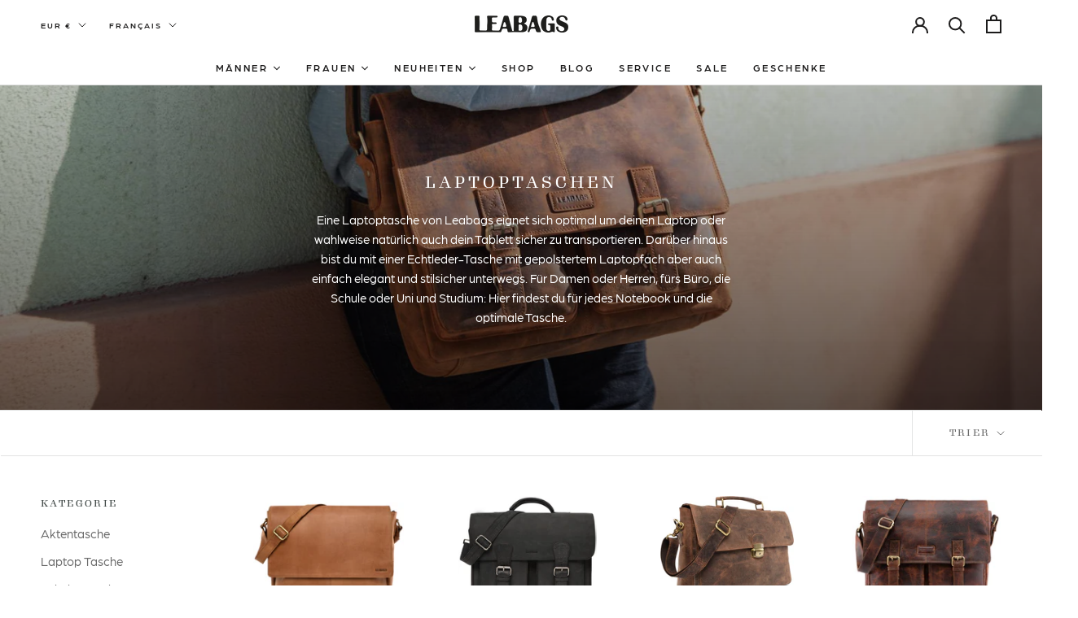

--- FILE ---
content_type: text/html; charset=utf-8
request_url: https://www.leabags.com/fr/collections/laptoptaschen
body_size: 52796
content:
<!doctype html>

<html class="no-js" lang="fr">
  <head>
	<script id="pandectes-rules">   /* PANDECTES-GDPR: DO NOT MODIFY AUTO GENERATED CODE OF THIS SCRIPT */      window.PandectesSettings = {"store":{"id":55840178345,"plan":"plus","theme":"shopify_leabags/master","primaryLocale":"de","adminMode":false},"tsPublished":1710264964,"declaration":{"showPurpose":false,"showProvider":false,"declIntroText":"Wir verwenden Cookies, um die Funktionalität der Website zu optimieren, die Leistung zu analysieren und Ihnen ein personalisiertes Erlebnis zu bieten. Einige Cookies sind für den ordnungsgemäßen Betrieb der Website unerlässlich. Diese Cookies können nicht deaktiviert werden. In diesem Fenster können Sie Ihre Präferenzen für Cookies verwalten.","showDateGenerated":true},"language":{"languageMode":"Single","fallbackLanguage":"de","languageDetection":"browser","languagesSupported":[]},"texts":{"managed":{"headerText":{"de":"Wir respektieren deine Privatsphäre"},"consentText":{"de":"Diese Website verwendet Cookies, um Ihnen das beste Erlebnis zu bieten."},"dismissButtonText":{"de":"Okay"},"linkText":{"de":"Mehr erfahren"},"imprintText":{"de":"Impressum"},"preferencesButtonText":{"de":"Einstellungen"},"allowButtonText":{"de":"Annehmen"},"denyButtonText":{"de":"Ablehnen"},"leaveSiteButtonText":{"de":"Diese Seite verlassen"},"cookiePolicyText":{"de":"Cookie-Richtlinie"},"preferencesPopupTitleText":{"de":"Einwilligungseinstellungen verwalten"},"preferencesPopupIntroText":{"de":"Wir verwenden Cookies, um die Funktionalität der Website zu optimieren, die Leistung zu analysieren und Ihnen ein personalisiertes Erlebnis zu bieten. Einige Cookies sind für den ordnungsgemäßen Betrieb der Website unerlässlich. Diese Cookies können nicht deaktiviert werden. In diesem Fenster können Sie Ihre Präferenzen für Cookies verwalten."},"preferencesPopupCloseButtonText":{"de":"Schließen"},"preferencesPopupAcceptAllButtonText":{"de":"Alles Akzeptieren"},"preferencesPopupRejectAllButtonText":{"de":"Alles ablehnen"},"preferencesPopupSaveButtonText":{"de":"Auswahl speichern"},"accessSectionTitleText":{"de":"Datenübertragbarkeit"},"accessSectionParagraphText":{"de":"Sie haben das Recht, jederzeit auf Ihre Daten zuzugreifen."},"rectificationSectionTitleText":{"de":"Datenberichtigung"},"rectificationSectionParagraphText":{"de":"Sie haben das Recht, die Aktualisierung Ihrer Daten zu verlangen, wann immer Sie dies für angemessen halten."},"erasureSectionTitleText":{"de":"Recht auf Vergessenwerden"},"erasureSectionParagraphText":{"de":"Sie haben das Recht, die Löschung aller Ihrer Daten zu verlangen. Danach können Sie nicht mehr auf Ihr Konto zugreifen."},"declIntroText":{"de":"Wir verwenden Cookies, um die Funktionalität der Website zu optimieren, die Leistung zu analysieren und Ihnen ein personalisiertes Erlebnis zu bieten. Einige Cookies sind für den ordnungsgemäßen Betrieb der Website unerlässlich. Diese Cookies können nicht deaktiviert werden. In diesem Fenster können Sie Ihre Präferenzen für Cookies verwalten."}},"categories":{"strictlyNecessaryCookiesTitleText":{"de":"Unbedingt erforderlich"},"functionalityCookiesTitleText":{"de":"Funktionale Cookies"},"performanceCookiesTitleText":{"de":"Performance-Cookies"},"targetingCookiesTitleText":{"de":"Targeting-Cookies"},"unclassifiedCookiesTitleText":{"de":"Unklassifizierte Cookies"},"strictlyNecessaryCookiesDescriptionText":{"de":"Diese Cookies sind unerlässlich, damit Sie sich auf der Website bewegen und ihre Funktionen nutzen können, z. B. den Zugriff auf sichere Bereiche der Website. Ohne diese Cookies kann die Website nicht richtig funktionieren."},"functionalityCookiesDescriptionText":{"de":"Diese Cookies ermöglichen es der Website, verbesserte Funktionalität und Personalisierung bereitzustellen. Sie können von uns oder von Drittanbietern gesetzt werden, deren Dienste wir auf unseren Seiten hinzugefügt haben. Wenn Sie diese Cookies nicht zulassen, funktionieren einige oder alle dieser Dienste möglicherweise nicht richtig."},"performanceCookiesDescriptionText":{"de":"Diese Cookies ermöglichen es uns, die Leistung unserer Website zu überwachen und zu verbessern. Sie ermöglichen es uns beispielsweise, Besuche zu zählen, Verkehrsquellen zu identifizieren und zu sehen, welche Teile der Website am beliebtesten sind."},"targetingCookiesDescriptionText":{"de":"Diese Cookies können von unseren Werbepartnern über unsere Website gesetzt werden. Sie können von diesen Unternehmen verwendet werden, um ein Profil Ihrer Interessen zu erstellen und Ihnen relevante Werbung auf anderen Websites anzuzeigen. Sie speichern keine direkten personenbezogenen Daten, sondern basieren auf der eindeutigen Identifizierung Ihres Browsers und Ihres Internetgeräts. Wenn Sie diese Cookies nicht zulassen, erleben Sie weniger zielgerichtete Werbung."},"unclassifiedCookiesDescriptionText":{"de":"Unklassifizierte Cookies sind Cookies, die wir gerade zusammen mit den Anbietern einzelner Cookies klassifizieren."}},"auto":{"declName":{"de":"Name"},"declPath":{"de":"Weg"},"declType":{"de":"Typ"},"declDomain":{"de":"Domain"},"declPurpose":{"de":"Zweck"},"declProvider":{"de":"Anbieter"},"declRetention":{"de":"Speicherdauer"},"declFirstParty":{"de":"Erstanbieter"},"declThirdParty":{"de":"Drittanbieter"},"declSeconds":{"de":"Sekunden"},"declMinutes":{"de":"Minuten"},"declHours":{"de":"Std."},"declDays":{"de":"Tage"},"declMonths":{"de":"Monate"},"declYears":{"de":"Jahre"},"declSession":{"de":"Sitzung"},"cookiesDetailsText":{"de":"Cookie-Details"},"preferencesPopupAlwaysAllowedText":{"de":"Immer erlaubt"},"submitButton":{"de":"einreichen"},"submittingButton":{"de":"Senden..."},"cancelButton":{"de":"Abbrechen"},"guestsSupportInfoText":{"de":"Bitte loggen Sie sich mit Ihrem Kundenkonto ein, um fortzufahren."},"guestsSupportEmailPlaceholder":{"de":"E-Mail-Addresse"},"guestsSupportEmailValidationError":{"de":"Email ist ungültig"},"guestsSupportEmailSuccessTitle":{"de":"Vielen Dank für die Anfrage"},"guestsSupportEmailFailureTitle":{"de":"Ein Problem ist aufgetreten"},"guestsSupportEmailSuccessMessage":{"de":"Wenn Sie als Kunde dieses Shops registriert sind, erhalten Sie in Kürze eine E-Mail mit Anweisungen zum weiteren Vorgehen."},"guestsSupportEmailFailureMessage":{"de":"Ihre Anfrage wurde nicht übermittelt. Bitte versuchen Sie es erneut und wenn das Problem weiterhin besteht, wenden Sie sich an den Shop-Inhaber, um Hilfe zu erhalten."},"confirmationSuccessTitle":{"de":"Ihre Anfrage wurde bestätigt"},"confirmationFailureTitle":{"de":"Ein Problem ist aufgetreten"},"confirmationSuccessMessage":{"de":"Wir werden uns in Kürze zu Ihrem Anliegen bei Ihnen melden."},"confirmationFailureMessage":{"de":"Ihre Anfrage wurde nicht bestätigt. Bitte versuchen Sie es erneut und wenn das Problem weiterhin besteht, wenden Sie sich an den Ladenbesitzer, um Hilfe zu erhalten"},"consentSectionTitleText":{"de":"Ihre Cookie-Einwilligung"},"consentSectionNoConsentText":{"de":"Sie haben der Cookie-Richtlinie dieser Website nicht zugestimmt."},"consentSectionConsentedText":{"de":"Sie haben der Cookie-Richtlinie dieser Website zugestimmt am"},"consentStatus":{"de":"Einwilligungspräferenz"},"consentDate":{"de":"Zustimmungsdatum"},"consentId":{"de":"Einwilligungs-ID"},"consentSectionChangeConsentActionText":{"de":"Einwilligungspräferenz ändern"},"accessSectionGDPRRequestsActionText":{"de":"Anfragen betroffener Personen"},"accessSectionAccountInfoActionText":{"de":"persönliche Daten"},"accessSectionOrdersRecordsActionText":{"de":"Aufträge"},"accessSectionDownloadReportActionText":{"de":"Alles herunterladen"},"rectificationCommentPlaceholder":{"de":"Beschreiben Sie, was Sie aktualisieren möchten"},"rectificationCommentValidationError":{"de":"Kommentar ist erforderlich"},"rectificationSectionEditAccountActionText":{"de":"Fordern Sie ein Update an"},"erasureSectionRequestDeletionActionText":{"de":"Löschung personenbezogener Daten anfordern"}}},"library":{"previewMode":false,"fadeInTimeout":0,"defaultBlocked":7,"showLink":true,"showImprintLink":true,"enabled":true,"cookie":{"name":"_pandectes_gdpr","expiryDays":365,"secure":true},"dismissOnScroll":false,"dismissOnWindowClick":false,"dismissOnTimeout":false,"palette":{"popup":{"background":"#FFFFFF","backgroundForCalculations":{"a":1,"b":255,"g":255,"r":255},"text":"#000000"},"button":{"background":"#000000","backgroundForCalculations":{"a":1,"b":0,"g":0,"r":0},"text":"#FFFFFF","textForCalculation":{"a":1,"b":255,"g":255,"r":255},"border":"transparent"}},"content":{"href":"https://www.leabags.com/policies/privacy-policy","imprintHref":"https://www.leabags.com/pages/impressum","close":"&#10005;","target":"","logo":""},"window":"<div role=\"dialog\" aria-live=\"polite\" aria-label=\"cookieconsent\" aria-describedby=\"cookieconsent:desc\" id=\"pandectes-banner\" class=\"cc-window-wrapper cc-bottom-left-wrapper\"><div class=\"pd-cookie-banner-window cc-window {{classes}}\"><!--googleoff: all-->{{children}}<!--googleon: all--></div></div>","compliance":{"custom":"<div class=\"cc-compliance cc-highlight\">{{preferences}}{{allow}}</div>"},"type":"custom","layouts":{"basic":"{{messagelink}}{{compliance}}{{close}}"},"position":"bottom-left","theme":"classic","revokable":true,"animateRevokable":false,"revokableReset":false,"revokableLogoUrl":"https://cdn.shopify.com/s/files/1/0558/4017/8345/t/7/assets/pandectes-reopen-logo.png?v=1689582016","revokablePlacement":"bottom-left","revokableMarginHorizontal":15,"revokableMarginVertical":15,"static":false,"autoAttach":true,"hasTransition":true,"blacklistPage":[""]},"geolocation":{"brOnly":false,"caOnly":false,"euOnly":false,"jpOnly":false,"thOnly":false,"canadaOnly":false,"globalVisibility":true},"dsr":{"guestsSupport":false,"accessSectionDownloadReportAuto":false},"banner":{"resetTs":1689581916,"extraCss":"        .cc-banner-logo {max-width: 24em!important;}    @media(min-width: 768px) {.cc-window.cc-floating{max-width: 24em!important;width: 24em!important;}}    .cc-message, .pd-cookie-banner-window .cc-header, .cc-logo {text-align: left}    .cc-window-wrapper{z-index: 2147483647;}    .cc-window{z-index: 2147483647;font-family: inherit;}    .pd-cookie-banner-window .cc-header{font-family: inherit;}    .pd-cp-ui{font-family: inherit; background-color: #FFFFFF;color:#000000;}    button.pd-cp-btn, a.pd-cp-btn{background-color:#000000;color:#FFFFFF!important;}    input + .pd-cp-preferences-slider{background-color: rgba(0, 0, 0, 0.3)}    .pd-cp-scrolling-section::-webkit-scrollbar{background-color: rgba(0, 0, 0, 0.3)}    input:checked + .pd-cp-preferences-slider{background-color: rgba(0, 0, 0, 1)}    .pd-cp-scrolling-section::-webkit-scrollbar-thumb {background-color: rgba(0, 0, 0, 1)}    .pd-cp-ui-close{color:#000000;}    .pd-cp-preferences-slider:before{background-color: #FFFFFF}    .pd-cp-title:before {border-color: #000000!important}    .pd-cp-preferences-slider{background-color:#000000}    .pd-cp-toggle{color:#000000!important}    @media(max-width:699px) {.pd-cp-ui-close-top svg {fill: #000000}}    .pd-cp-toggle:hover,.pd-cp-toggle:visited,.pd-cp-toggle:active{color:#000000!important}    .pd-cookie-banner-window {box-shadow: 0 0 18px rgb(0 0 0 / 20%);}  ","customJavascript":null,"showPoweredBy":false,"hybridStrict":false,"cookiesBlockedByDefault":"7","isActive":true,"implicitSavePreferences":false,"cookieIcon":false,"blockBots":false,"showCookiesDetails":true,"hasTransition":true,"blockingPage":false,"showOnlyLandingPage":false,"leaveSiteUrl":"https://www.google.com","linkRespectStoreLang":false},"cookies":{"0":[{"name":"localization","domain":"www.leabags.com","path":"/","provider":"Shopify","firstParty":true,"retention":"1 year(s)","expires":1,"unit":"declYears","purpose":{"de":"Shopify store localization"}},{"name":"secure_customer_sig","domain":"www.leabags.com","path":"/","provider":"Shopify","firstParty":true,"retention":"1 year(s)","expires":1,"unit":"declYears","purpose":{"de":"Used in connection with customer login."}},{"name":"cart_currency","domain":"www.leabags.com","path":"/","provider":"Shopify","firstParty":true,"retention":"14 day(s)","expires":14,"unit":"declDays","purpose":{"de":"Used in connection with shopping cart."}},{"name":"keep_alive","domain":"www.leabags.com","path":"/","provider":"Shopify","firstParty":true,"retention":"30 minute(s)","expires":30,"unit":"declMinutes","purpose":{"de":"Used in connection with buyer localization."}},{"name":"cart_sig","domain":"www.leabags.com","path":"/","provider":"Shopify","firstParty":true,"retention":"14 day(s)","expires":14,"unit":"declDays","purpose":{"de":"Used in connection with checkout."}},{"name":"_tracking_consent","domain":".leabags.com","path":"/","provider":"Shopify","firstParty":true,"retention":"1 year(s)","expires":1,"unit":"declYears","purpose":{"de":"Tracking preferences."}},{"name":"_cmp_a","domain":".leabags.com","path":"/","provider":"Shopify","firstParty":true,"retention":"24 hour(s)","expires":24,"unit":"declHours","purpose":{"de":"Used for managing customer privacy settings."}},{"name":"_secure_session_id","domain":"www.leabags.com","path":"/","provider":"Shopify","firstParty":true,"retention":"24 hour(s)","expires":24,"unit":"declHours","purpose":{"de":"Used in connection with navigation through a storefront."}}],"1":[{"name":"tsrce","domain":".paypal.com","path":"/","provider":"Paypal","firstParty":true,"retention":"3 day(s)","expires":3,"unit":"declDays","purpose":{"de":"PayPal cookie: when making a payment via PayPal these cookies are issued – PayPal session/security"}},{"name":"fsb_previous_pathname","domain":"www.leabags.com","path":"/","provider":"Hextom","firstParty":true,"retention":"Session","expires":-1689581945,"unit":"declSeconds","purpose":{"de":"Used by Hextom apps"}},{"name":"locale_bar_accepted","domain":"www.leabags.com","path":"/","provider":"GrizzlyAppsSRL","firstParty":true,"retention":"Session","expires":-1689581945,"unit":"declSeconds","purpose":{"de":"This cookie is provided by the app (BEST Currency Converter) and is used to secure the currency chosen by the customer."}},{"name":"amazon-pay-connectedAuth","domain":"www.leabags.com","path":"/","provider":"Amazon","firstParty":true,"retention":"60 minute(s)","expires":60,"unit":"declMinutes","purpose":{"de":"This is set by Amazon Pay for the payment processing and login process."}}],"2":[{"name":"epb_previous_pathname","domain":"www.leabags.com","path":"/","provider":"Hextom","firstParty":true,"retention":"Session","expires":-1689581945,"unit":"declSeconds","purpose":{"de":"Used by Hextom promotion bar."}},{"name":"qab_previous_pathname","domain":"www.leabags.com","path":"/","provider":"Hextom","firstParty":true,"retention":"Session","expires":-1689581945,"unit":"declSeconds","purpose":{"de":"Used by Hextom for statistical data."}},{"name":"_s","domain":".leabags.com","path":"/","provider":"Shopify","firstParty":true,"retention":"30 minute(s)","expires":30,"unit":"declMinutes","purpose":{"de":"Shopify analytics."}},{"name":"_shopify_y","domain":".leabags.com","path":"/","provider":"Shopify","firstParty":true,"retention":"1 year(s)","expires":1,"unit":"declYears","purpose":{"de":"Shopify analytics."}},{"name":"_shopify_s","domain":".leabags.com","path":"/","provider":"Shopify","firstParty":true,"retention":"30 minute(s)","expires":30,"unit":"declMinutes","purpose":{"de":"Shopify analytics."}},{"name":"_shopify_sa_p","domain":".leabags.com","path":"/","provider":"Shopify","firstParty":true,"retention":"30 minute(s)","expires":30,"unit":"declMinutes","purpose":{"de":"Shopify analytics relating to marketing & referrals."}},{"name":"_y","domain":".leabags.com","path":"/","provider":"Shopify","firstParty":true,"retention":"1 year(s)","expires":1,"unit":"declYears","purpose":{"de":"Shopify analytics."}},{"name":"_shopify_sa_t","domain":".leabags.com","path":"/","provider":"Shopify","firstParty":true,"retention":"30 minute(s)","expires":30,"unit":"declMinutes","purpose":{"de":"Shopify analytics relating to marketing & referrals."}},{"name":"_orig_referrer","domain":".leabags.com","path":"/","provider":"Shopify","firstParty":true,"retention":"14 day(s)","expires":14,"unit":"declDays","purpose":{"de":"Tracks landing pages."}},{"name":"_landing_page","domain":".leabags.com","path":"/","provider":"Shopify","firstParty":true,"retention":"14 day(s)","expires":14,"unit":"declDays","purpose":{"de":"Tracks landing pages."}}],"4":[{"name":"_pin_unauth","domain":".leabags.com","path":"/","provider":"Pinterest","firstParty":true,"retention":"1 year(s)","expires":1,"unit":"declYears","purpose":{"de":"Used to group actions for users who cannot be identified by Pinterest."}},{"name":"__kla_id","domain":"www.leabags.com","path":"/","provider":"Klaviyo","firstParty":true,"retention":"1 year(s)","expires":1,"unit":"declYears","purpose":{"de":"Tracks when someone clicks through a Klaviyo email to your website"}},{"name":"_gcl_au","domain":".leabags.com","path":"/","provider":"Google","firstParty":true,"retention":"90 day(s)","expires":90,"unit":"declDays","purpose":{"de":"Cookie is placed by Google Tag Manager to track conversions."}},{"name":"test_cookie","domain":".doubleclick.net","path":"/","provider":"Google","firstParty":true,"retention":"15 minute(s)","expires":15,"unit":"declMinutes","purpose":{"de":"To measure the visitors’ actions after they click through from an advert. Expires after each visit."}},{"name":"IDE","domain":".doubleclick.net","path":"/","provider":"Google","firstParty":true,"retention":"1 year(s)","expires":1,"unit":"declYears","purpose":{"de":"To measure the visitors’ actions after they click through from an advert. Expires after 1 year."}}],"8":[{"name":"__cmpcvcu31351","domain":".leabags.com","path":"/","provider":"Unknown","firstParty":true,"retention":"14 day(s)","expires":14,"unit":"declDays","purpose":{"de":""}},{"name":"__cmpcpcu31351","domain":".leabags.com","path":"/","provider":"Unknown","firstParty":true,"retention":"14 day(s)","expires":14,"unit":"declDays","purpose":{"de":""}},{"name":"vlps","domain":".leabags.com","path":"/","provider":"Unknown","firstParty":true,"retention":"1 year(s)","expires":1,"unit":"declYears","purpose":{"de":""}},{"name":"lo-visits","domain":".leabags.com","path":"/","provider":"Unknown","firstParty":true,"retention":"1 year(s)","expires":1,"unit":"declYears","purpose":{"de":""}},{"name":"lo-uid","domain":".leabags.com","path":"/","provider":"Unknown","firstParty":true,"retention":"1 year(s)","expires":1,"unit":"declYears","purpose":{"de":""}},{"name":"session-id","domain":".amazon.com","path":"/","provider":"Unknown","firstParty":true,"retention":"1 year(s)","expires":1,"unit":"declYears","purpose":{"de":""}},{"name":"session-id-time","domain":".amazon.com","path":"/","provider":"Unknown","firstParty":true,"retention":"1 year(s)","expires":1,"unit":"declYears","purpose":{"de":""}},{"name":"session-id-apay","domain":".amazon.com","path":"/","provider":"Unknown","firstParty":true,"retention":"1 year(s)","expires":1,"unit":"declYears","purpose":{"de":""}},{"name":"apay-session-set","domain":"www.leabags.com","path":"/","provider":"Unknown","firstParty":true,"retention":"1 year(s)","expires":1,"unit":"declYears","purpose":{"de":""}},{"name":"session-token","domain":".amazon.com","path":"/","provider":"Unknown","firstParty":true,"retention":"1 year(s)","expires":1,"unit":"declYears","purpose":{"de":""}}]},"blocker":{"isActive":false,"googleConsentMode":{"id":"GTM-TWCFDH3","analyticsId":"","isActive":true,"adStorageCategory":4,"analyticsStorageCategory":2,"personalizationStorageCategory":1,"functionalityStorageCategory":1,"customEvent":true,"securityStorageCategory":0,"redactData":true,"urlPassthrough":false},"facebookPixel":{"id":"4552285761541575","isActive":true,"ldu":true},"rakuten":{"isActive":false,"cmp":false,"ccpa":false},"gpcIsActive":false,"defaultBlocked":7,"patterns":{"whiteList":[],"blackList":{"1":[],"2":[],"4":[],"8":[]},"iframesWhiteList":[],"iframesBlackList":{"1":[],"2":[],"4":[],"8":[]},"beaconsWhiteList":[],"beaconsBlackList":{"1":[],"2":[],"4":[],"8":[]}}}}      !function(){"use strict";window.PandectesRules=window.PandectesRules||{},window.PandectesRules.manualBlacklist={1:[],2:[],4:[]},window.PandectesRules.blacklistedIFrames={1:[],2:[],4:[]},window.PandectesRules.blacklistedCss={1:[],2:[],4:[]},window.PandectesRules.blacklistedBeacons={1:[],2:[],4:[]};var e="javascript/blocked",t="_pandectes_gdpr";function n(e){return new RegExp(e.replace(/[/\\.+?$()]/g,"\\$&").replace("*","(.*)"))}var a=function(e){try{return JSON.parse(e)}catch(e){return!1}},r=function(e){var t=arguments.length>1&&void 0!==arguments[1]?arguments[1]:"log",n=new URLSearchParams(window.location.search);n.get("log")&&console[t]("PandectesRules: ".concat(e))};function o(e,t){var n=Object.keys(e);if(Object.getOwnPropertySymbols){var a=Object.getOwnPropertySymbols(e);t&&(a=a.filter((function(t){return Object.getOwnPropertyDescriptor(e,t).enumerable}))),n.push.apply(n,a)}return n}function i(e){for(var t=1;t<arguments.length;t++){var n=null!=arguments[t]?arguments[t]:{};t%2?o(Object(n),!0).forEach((function(t){c(e,t,n[t])})):Object.getOwnPropertyDescriptors?Object.defineProperties(e,Object.getOwnPropertyDescriptors(n)):o(Object(n)).forEach((function(t){Object.defineProperty(e,t,Object.getOwnPropertyDescriptor(n,t))}))}return e}function s(e){return s="function"==typeof Symbol&&"symbol"==typeof Symbol.iterator?function(e){return typeof e}:function(e){return e&&"function"==typeof Symbol&&e.constructor===Symbol&&e!==Symbol.prototype?"symbol":typeof e},s(e)}function c(e,t,n){return t in e?Object.defineProperty(e,t,{value:n,enumerable:!0,configurable:!0,writable:!0}):e[t]=n,e}function l(e,t){return function(e){if(Array.isArray(e))return e}(e)||function(e,t){var n=null==e?null:"undefined"!=typeof Symbol&&e[Symbol.iterator]||e["@@iterator"];if(null==n)return;var a,r,o=[],i=!0,s=!1;try{for(n=n.call(e);!(i=(a=n.next()).done)&&(o.push(a.value),!t||o.length!==t);i=!0);}catch(e){s=!0,r=e}finally{try{i||null==n.return||n.return()}finally{if(s)throw r}}return o}(e,t)||u(e,t)||function(){throw new TypeError("Invalid attempt to destructure non-iterable instance.\nIn order to be iterable, non-array objects must have a [Symbol.iterator]() method.")}()}function d(e){return function(e){if(Array.isArray(e))return f(e)}(e)||function(e){if("undefined"!=typeof Symbol&&null!=e[Symbol.iterator]||null!=e["@@iterator"])return Array.from(e)}(e)||u(e)||function(){throw new TypeError("Invalid attempt to spread non-iterable instance.\nIn order to be iterable, non-array objects must have a [Symbol.iterator]() method.")}()}function u(e,t){if(e){if("string"==typeof e)return f(e,t);var n=Object.prototype.toString.call(e).slice(8,-1);return"Object"===n&&e.constructor&&(n=e.constructor.name),"Map"===n||"Set"===n?Array.from(e):"Arguments"===n||/^(?:Ui|I)nt(?:8|16|32)(?:Clamped)?Array$/.test(n)?f(e,t):void 0}}function f(e,t){(null==t||t>e.length)&&(t=e.length);for(var n=0,a=new Array(t);n<t;n++)a[n]=e[n];return a}var p=window.PandectesRulesSettings||window.PandectesSettings,g=!(void 0===window.dataLayer||!Array.isArray(window.dataLayer)||!window.dataLayer.some((function(e){return"pandectes_full_scan"===e.event})));r("userAgent -> ".concat(window.navigator.userAgent.substring(0,50)));var y=function(){var e,n=arguments.length>0&&void 0!==arguments[0]?arguments[0]:t,r="; "+document.cookie,o=r.split("; "+n+"=");if(o.length<2)e={};else{var i=o.pop(),s=i.split(";");e=window.atob(s.shift())}var c=a(e);return!1!==c?c:e}(),h=p.banner.isActive,w=p.blocker,v=w.defaultBlocked,m=w.patterns,b=y&&null!==y.preferences&&void 0!==y.preferences?y.preferences:null,k=g?0:h?null===b?v:b:0,L={1:0==(1&k),2:0==(2&k),4:0==(4&k)},S=m.blackList,_=m.whiteList,P=m.iframesBlackList,A=m.iframesWhiteList,C=m.beaconsBlackList,E=m.beaconsWhiteList,B={blackList:[],whiteList:[],iframesBlackList:{1:[],2:[],4:[],8:[]},iframesWhiteList:[],beaconsBlackList:{1:[],2:[],4:[],8:[]},beaconsWhiteList:[]};[1,2,4].map((function(e){var t;L[e]||((t=B.blackList).push.apply(t,d(S[e].length?S[e].map(n):[])),B.iframesBlackList[e]=P[e].length?P[e].map(n):[],B.beaconsBlackList[e]=C[e].length?C[e].map(n):[])})),B.whiteList=_.length?_.map(n):[],B.iframesWhiteList=A.length?A.map(n):[],B.beaconsWhiteList=E.length?E.map(n):[];var I={scripts:[],iframes:{1:[],2:[],4:[]},beacons:{1:[],2:[],4:[]},css:{1:[],2:[],4:[]}},O=function(t,n){return t&&(!n||n!==e)&&(!B.blackList||B.blackList.some((function(e){return e.test(t)})))&&(!B.whiteList||B.whiteList.every((function(e){return!e.test(t)})))},j=function(e){var t=e.getAttribute("src");return B.blackList&&B.blackList.every((function(e){return!e.test(t)}))||B.whiteList&&B.whiteList.some((function(e){return e.test(t)}))},R=function(e,t){var n=B.iframesBlackList[t],a=B.iframesWhiteList;return e&&(!n||n.some((function(t){return t.test(e)})))&&(!a||a.every((function(t){return!t.test(e)})))},T=function(e,t){var n=B.beaconsBlackList[t],a=B.beaconsWhiteList;return e&&(!n||n.some((function(t){return t.test(e)})))&&(!a||a.every((function(t){return!t.test(e)})))},x=new MutationObserver((function(e){for(var t=0;t<e.length;t++)for(var n=e[t].addedNodes,a=0;a<n.length;a++){var r=n[a],o=r.dataset&&r.dataset.cookiecategory;if(1===r.nodeType&&"LINK"===r.tagName){var i=r.dataset&&r.dataset.href;if(i&&o)switch(o){case"functionality":case"C0001":I.css[1].push(i);break;case"performance":case"C0002":I.css[2].push(i);break;case"targeting":case"C0003":I.css[4].push(i)}}}})),N=new MutationObserver((function(t){for(var n=0;n<t.length;n++)for(var a=t[n].addedNodes,r=function(t){var n=a[t],r=n.src||n.dataset&&n.dataset.src,o=n.dataset&&n.dataset.cookiecategory;if(1===n.nodeType&&"IFRAME"===n.tagName){if(r){var i=!1;R(r,1)||"functionality"===o||"C0001"===o?(i=!0,I.iframes[1].push(r)):R(r,2)||"performance"===o||"C0002"===o?(i=!0,I.iframes[2].push(r)):(R(r,4)||"targeting"===o||"C0003"===o)&&(i=!0,I.iframes[4].push(r)),i&&(n.removeAttribute("src"),n.setAttribute("data-src",r))}}else if(1===n.nodeType&&"IMG"===n.tagName){if(r){var s=!1;T(r,1)?(s=!0,I.beacons[1].push(r)):T(r,2)?(s=!0,I.beacons[2].push(r)):T(r,4)&&(s=!0,I.beacons[4].push(r)),s&&(n.removeAttribute("src"),n.setAttribute("data-src",r))}}else if(1===n.nodeType&&"LINK"===n.tagName){var c=n.dataset&&n.dataset.href;if(c&&o)switch(o){case"functionality":case"C0001":I.css[1].push(c);break;case"performance":case"C0002":I.css[2].push(c);break;case"targeting":case"C0003":I.css[4].push(c)}}else if(1===n.nodeType&&"SCRIPT"===n.tagName){var l=n.type,d=!1;if(O(r,l))d=!0;else if(r&&o)switch(o){case"functionality":case"C0001":d=!0,window.PandectesRules.manualBlacklist[1].push(r);break;case"performance":case"C0002":d=!0,window.PandectesRules.manualBlacklist[2].push(r);break;case"targeting":case"C0003":d=!0,window.PandectesRules.manualBlacklist[4].push(r)}if(d){I.scripts.push([n,l]),n.type=e;n.addEventListener("beforescriptexecute",(function t(a){n.getAttribute("type")===e&&a.preventDefault(),n.removeEventListener("beforescriptexecute",t)})),n.parentElement&&n.parentElement.removeChild(n)}}},o=0;o<a.length;o++)r(o)})),D=document.createElement,M={src:Object.getOwnPropertyDescriptor(HTMLScriptElement.prototype,"src"),type:Object.getOwnPropertyDescriptor(HTMLScriptElement.prototype,"type")};window.PandectesRules.unblockCss=function(e){var t=I.css[e]||[];t.length&&r("Unblocking CSS for ".concat(e)),t.forEach((function(e){var t=document.querySelector('link[data-href^="'.concat(e,'"]'));t.removeAttribute("data-href"),t.href=e})),I.css[e]=[]},window.PandectesRules.unblockIFrames=function(e){var t=I.iframes[e]||[];t.length&&r("Unblocking IFrames for ".concat(e)),B.iframesBlackList[e]=[],t.forEach((function(e){var t=document.querySelector('iframe[data-src^="'.concat(e,'"]'));t.removeAttribute("data-src"),t.src=e})),I.iframes[e]=[]},window.PandectesRules.unblockBeacons=function(e){var t=I.beacons[e]||[];t.length&&r("Unblocking Beacons for ".concat(e)),B.beaconsBlackList[e]=[],t.forEach((function(e){var t=document.querySelector('img[data-src^="'.concat(e,'"]'));t.removeAttribute("data-src"),t.src=e})),I.beacons[e]=[]},window.PandectesRules.unblockInlineScripts=function(e){var t=1===e?"functionality":2===e?"performance":"targeting";document.querySelectorAll('script[type="javascript/blocked"][data-cookiecategory="'.concat(t,'"]')).forEach((function(e){var t=e.textContent;e.parentNode.removeChild(e);var n=document.createElement("script");n.type="text/javascript",n.textContent=t,document.body.appendChild(n)}))},window.PandectesRules.unblock=function(t){t.length<1?(B.blackList=[],B.whiteList=[],B.iframesBlackList=[],B.iframesWhiteList=[]):(B.blackList&&(B.blackList=B.blackList.filter((function(e){return t.every((function(t){return"string"==typeof t?!e.test(t):t instanceof RegExp?e.toString()!==t.toString():void 0}))}))),B.whiteList&&(B.whiteList=[].concat(d(B.whiteList),d(t.map((function(e){if("string"==typeof e){var t=".*"+n(e)+".*";if(B.whiteList.every((function(e){return e.toString()!==t.toString()})))return new RegExp(t)}else if(e instanceof RegExp&&B.whiteList.every((function(t){return t.toString()!==e.toString()})))return e;return null})).filter(Boolean)))));for(var a=document.querySelectorAll('script[type="'.concat(e,'"]')),o=0;o<a.length;o++){var i=a[o];j(i)&&(I.scripts.push([i,"application/javascript"]),i.parentElement.removeChild(i))}var s=0;d(I.scripts).forEach((function(e,t){var n=l(e,2),a=n[0],r=n[1];if(j(a)){for(var o=document.createElement("script"),i=0;i<a.attributes.length;i++){var c=a.attributes[i];"src"!==c.name&&"type"!==c.name&&o.setAttribute(c.name,a.attributes[i].value)}o.setAttribute("src",a.src),o.setAttribute("type",r||"application/javascript"),document.head.appendChild(o),I.scripts.splice(t-s,1),s++}})),0==B.blackList.length&&0===B.iframesBlackList[1].length&&0===B.iframesBlackList[2].length&&0===B.iframesBlackList[4].length&&0===B.beaconsBlackList[1].length&&0===B.beaconsBlackList[2].length&&0===B.beaconsBlackList[4].length&&(r("Disconnecting observers"),N.disconnect(),x.disconnect())};var z,W,F=p.store.adminMode,U=p.blocker,q=U.defaultBlocked;z=function(){!function(){var e=window.Shopify.trackingConsent;if(!1!==e.shouldShowBanner()||null!==b||7!==q)try{var t=F&&!(window.Shopify&&window.Shopify.AdminBarInjector),n={preferences:0==(1&k)||g||t,analytics:0==(2&k)||g||t,marketing:0==(4&k)||g||t};e.firstPartyMarketingAllowed()===n.marketing&&e.analyticsProcessingAllowed()===n.analytics&&e.preferencesProcessingAllowed()===n.preferences||e.setTrackingConsent(n,(function(e){e&&e.error?r("Shopify.customerPrivacy API - failed to setTrackingConsent"):r("Shopify.customerPrivacy API - setTrackingConsent(".concat(JSON.stringify(n),")"))}))}catch(e){r("Shopify.customerPrivacy API - exception")}}(),function(){var e=window.Shopify.trackingConsent,t=e.currentVisitorConsent();if(U.gpcIsActive&&"CCPA"===e.getRegulation()&&"no"===t.gpc&&"yes"!==t.sale_of_data){var n={sale_of_data:!1};e.setTrackingConsent(n,(function(e){e&&e.error?r("Shopify.customerPrivacy API - failed to setTrackingConsent({".concat(JSON.stringify(n),")")):r("Shopify.customerPrivacy API - setTrackingConsent(".concat(JSON.stringify(n),")"))}))}}()},W=null,window.Shopify&&window.Shopify.loadFeatures&&window.Shopify.trackingConsent?z():W=setInterval((function(){window.Shopify&&window.Shopify.loadFeatures&&(clearInterval(W),window.Shopify.loadFeatures([{name:"consent-tracking-api",version:"0.1"}],(function(e){e?r("Shopify.customerPrivacy API - failed to load"):(r("Shopify.customerPrivacy API - loaded"),r("Shopify.customerPrivacy.shouldShowBanner() -> "+window.Shopify.trackingConsent.shouldShowBanner()),z())})))}),10);var V=p.banner.isActive,J=p.blocker.googleConsentMode,H=J.isActive,$=J.customEvent,G=J.id,K=void 0===G?"":G,Y=J.analyticsId,Q=void 0===Y?"":Y,X=J.adwordsId,Z=void 0===X?"":X,ee=J.redactData,te=J.urlPassthrough,ne=J.adStorageCategory,ae=J.analyticsStorageCategory,re=J.functionalityStorageCategory,oe=J.personalizationStorageCategory,ie=J.securityStorageCategory,se=J.dataLayerProperty,ce=void 0===se?"dataLayer":se,le=J.waitForUpdate,de=void 0===le?2e3:le;function ue(){window[ce].push(arguments)}window[ce]=window[ce]||[];var fe,pe,ge={hasInitialized:!1,hasSentPageView:!1,ads_data_redaction:!1,url_passthrough:!1,data_layer_property:"dataLayer",storage:{ad_storage:"granted",ad_user_data:"granted",ad_personalization:"granted",analytics_storage:"granted",functionality_storage:"granted",personalization_storage:"granted",security_storage:"granted",wait_for_update:2e3}};if(V&&H){var ye=0==(k&ne)?"granted":"denied",he=0==(k&ae)?"granted":"denied",we=0==(k&re)?"granted":"denied",ve=0==(k&oe)?"granted":"denied",me=0==(k&ie)?"granted":"denied";if(ge.hasInitialized=!0,ge.ads_data_redaction="denied"===ye&&ee,ge.url_passthrough=te,ge.storage.ad_storage=ye,ge.storage.ad_user_data=ye,ge.storage.ad_personalization=ye,ge.storage.analytics_storage=he,ge.storage.functionality_storage=we,ge.storage.personalization_storage=ve,ge.storage.security_storage=me,ge.storage.wait_for_update="denied"===he||"denied"===ye?de:2e3,ge.data_layer_property=ce||"dataLayer",ge.ads_data_redaction&&ue("set","ads_data_redaction",ge.ads_data_redaction),ge.url_passthrough&&ue("set","url_passthrough",ge.url_passthrough),console.log("Pandectes: Google Consent Mode (Advanced/V2)"),ue("consent","default",ge.storage),(K.length||Q.length||Z.length)&&(window[ge.data_layer_property].push({"pandectes.start":(new Date).getTime(),event:"pandectes-rules.min.js"}),(Q.length||Z.length)&&ue("js",new Date)),K.length){window[ge.data_layer_property].push({"gtm.start":(new Date).getTime(),event:"gtm.js"});var be=document.createElement("script"),ke="dataLayer"!==ge.data_layer_property?"&l=".concat(ge.data_layer_property):"";be.async=!0,be.src="https://www.googletagmanager.com/gtm.js?id=".concat(K).concat(ke),document.head.appendChild(be)}if(Q.length){var Le=document.createElement("script");Le.async=!0,Le.src="https://www.googletagmanager.com/gtag/js?id=".concat(Q),document.head.appendChild(Le),ue("config",Q,{send_page_view:!1})}if(Z.length){var Se=document.createElement("script");Se.async=!0,Se.src="https://www.googletagmanager.com/gtag/js?id=".concat(Z),document.head.appendChild(Se),ue("config",Z)}window[ce].push=function(){for(var e=arguments.length,t=new Array(e),n=0;n<e;n++)t[n]=arguments[n];if(t&&t[0]){var a=t[0][0],r=t[0][1],o=t[0][2];if("consent"!==a||"default"!==r&&"update"!==r){if("config"===a){if(r===Q||r===Z)return}else if("event"===a&&"page_view"===r){if(!1!==ge.hasSentPageView)return;ge.hasSentPageView=!0}}else if(o&&"object"===s(o)&&4===Object.values(o).length&&o.ad_storage&&o.analytics_storage&&o.ad_user_data&&o.ad_personalization)return}return Array.prototype.push.apply(this,t)}}V&&$&&(pe=7===(fe=k)?"deny":0===fe?"allow":"mixed",window[ce].push({event:"Pandectes_Consent_Update",pandectes_status:pe,pandectes_categories:{C0000:"allow",C0001:L[1]?"allow":"deny",C0002:L[2]?"allow":"deny",C0003:L[4]?"allow":"deny"}}),r("PandectesCustomEvent pushed to the dataLayer"));var _e=p.blocker,Pe=_e.klaviyoIsActive,Ae=_e.googleConsentMode.adStorageCategory;Pe&&window.addEventListener("PandectesEvent_OnConsent",(function(e){var t=e.detail.preferences;if(null!=t){var n=0==(t&Ae)?"granted":"denied";void 0!==window.klaviyo&&window.klaviyo.isIdentified()&&window.klaviyo.push(["identify",{ad_personalization:n,ad_user_data:n}])}})),p.banner.revokableTrigger&&window.addEventListener("PandectesEvent_OnInitialize",(function(){document.querySelectorAll('[href*="#reopenBanner"]').forEach((function(e){e.onclick=function(e){e.preventDefault(),window.Pandectes.fn.revokeConsent()}}))})),window.PandectesRules.gcm=ge;var Ce=p.banner.isActive,Ee=p.blocker.isActive;r("Blocker -> "+(Ee?"Active":"Inactive")),r("Banner -> "+(Ce?"Active":"Inactive")),r("ActualPrefs -> "+k);var Be=null===b&&/\/checkouts\//.test(window.location.pathname);0!==k&&!1===g&&Ee&&!Be?(r("Blocker will execute"),document.createElement=function(){for(var t=arguments.length,n=new Array(t),a=0;a<t;a++)n[a]=arguments[a];if("script"!==n[0].toLowerCase())return D.bind?D.bind(document).apply(void 0,n):D;var r=D.bind(document).apply(void 0,n);try{Object.defineProperties(r,{src:i(i({},M.src),{},{set:function(t){O(t,r.type)&&M.type.set.call(this,e),M.src.set.call(this,t)}}),type:i(i({},M.type),{},{get:function(){var t=M.type.get.call(this);return t===e||O(this.src,t)?null:t},set:function(t){var n=O(r.src,r.type)?e:t;M.type.set.call(this,n)}})}),r.setAttribute=function(t,n){if("type"===t){var a=O(r.src,r.type)?e:n;M.type.set.call(r,a)}else"src"===t?(O(n,r.type)&&M.type.set.call(r,e),M.src.set.call(r,n)):HTMLScriptElement.prototype.setAttribute.call(r,t,n)}}catch(e){console.warn("Yett: unable to prevent script execution for script src ",r.src,".\n",'A likely cause would be because you are using a third-party browser extension that monkey patches the "document.createElement" function.')}return r},N.observe(document.documentElement,{childList:!0,subtree:!0}),x.observe(document.documentElement,{childList:!0,subtree:!0})):r("Blocker will not execute")}();
</script>


    <meta charset="utf-8"> 
    <meta http-equiv="X-UA-Compatible" content="IE=edge,chrome=1">
    <meta name="viewport" content="width=device-width, initial-scale=1.0, height=device-height, minimum-scale=1.0, maximum-scale=1.0">
    <meta name="theme-color" content="">

    <title>
      Laptoptaschen &ndash; LEABAGS
    </title>

    <!-- Google Tag Manager -->
    <script>(function(w,d,s,l,i){w[l]=w[l]||[];w[l].push({'gtm.start':
    new Date().getTime(),event:'gtm.js'});var f=d.getElementsByTagName(s)[0],
    j=d.createElement(s),dl=l!='dataLayer'?'&l='+l:'';j.async=true;j.src=
    'https://sc.leabags.com/gtm.js?id='+i+dl;f.parentNode.insertBefore(j,f);
    })(window,document,'script','dataLayer','GTM-TWCFDH3');</script>
    <!-- End Google Tag Manager --><meta name="description" content="Eine Laptoptasche von Leabags eignet sich optimal um deinen Laptop oder wahlweise natürlich auch dein Tablett sicher zu transportieren. Darüber hinaus bist du mit einer Echtleder-Tasche mit gepolstertem Laptopfach aber auch einfach elegant und stilsicher unterwegs. Für Damen oder Herren, fürs Büro, die Schule oder Uni "><link rel="canonical" href="https://www.leabags.com/fr/collections/laptoptaschen"><link rel="shortcut icon" href="//www.leabags.com/cdn/shop/files/Favicon_96x.png?v=1649333836" type="image/png"><meta property="og:type" content="website">
  <meta property="og:title" content="Laptoptaschen">
  <meta property="og:image" content="http://www.leabags.com/cdn/shop/collections/LEABAGS-Taschen-Banner_1920x1920_2x_149315b3-aef3-4c0c-a3ca-adb3ef61abd2.jpg?v=1619548984">
  <meta property="og:image:secure_url" content="https://www.leabags.com/cdn/shop/collections/LEABAGS-Taschen-Banner_1920x1920_2x_149315b3-aef3-4c0c-a3ca-adb3ef61abd2.jpg?v=1619548984">
  <meta property="og:image:width" content="3000">
  <meta property="og:image:height" content="1992"><meta property="og:description" content="Eine Laptoptasche von Leabags eignet sich optimal um deinen Laptop oder wahlweise natürlich auch dein Tablett sicher zu transportieren. Darüber hinaus bist du mit einer Echtleder-Tasche mit gepolstertem Laptopfach aber auch einfach elegant und stilsicher unterwegs. Für Damen oder Herren, fürs Büro, die Schule oder Uni "><meta property="og:url" content="https://www.leabags.com/fr/collections/laptoptaschen">
<meta property="og:site_name" content="LEABAGS"><meta name="twitter:card" content="summary"><meta name="twitter:title" content="Laptoptaschen">
  <meta name="twitter:description" content="Eine Laptoptasche von Leabags eignet sich optimal um deinen Laptop oder wahlweise natürlich auch dein Tablett sicher zu transportieren. Darüber hinaus bist du mit einer Echtleder-Tasche mit gepolstertem Laptopfach aber auch einfach elegant und stilsicher unterwegs. Für Damen oder Herren, fürs Büro, die Schule oder Uni und Studium: Hier findest du für jedes Notebook und die optimale Tasche.">
  <meta name="twitter:image" content="https://www.leabags.com/cdn/shop/collections/LEABAGS-Taschen-Banner_1920x1920_2x_149315b3-aef3-4c0c-a3ca-adb3ef61abd2_600x600_crop_center.jpg?v=1619548984">
    <style>
  @font-face {
  font-family: Montserrat;
  font-weight: 500;
  font-style: normal;
  font-display: fallback;
  src: url("//www.leabags.com/cdn/fonts/montserrat/montserrat_n5.07ef3781d9c78c8b93c98419da7ad4fbeebb6635.woff2") format("woff2"),
       url("//www.leabags.com/cdn/fonts/montserrat/montserrat_n5.adf9b4bd8b0e4f55a0b203cdd84512667e0d5e4d.woff") format("woff");
}

  @font-face {
  font-family: "Nunito Sans";
  font-weight: 400;
  font-style: normal;
  font-display: fallback;
  src: url("//www.leabags.com/cdn/fonts/nunito_sans/nunitosans_n4.0276fe080df0ca4e6a22d9cb55aed3ed5ba6b1da.woff2") format("woff2"),
       url("//www.leabags.com/cdn/fonts/nunito_sans/nunitosans_n4.b4964bee2f5e7fd9c3826447e73afe2baad607b7.woff") format("woff");
}


  @font-face {
  font-family: "Nunito Sans";
  font-weight: 700;
  font-style: normal;
  font-display: fallback;
  src: url("//www.leabags.com/cdn/fonts/nunito_sans/nunitosans_n7.25d963ed46da26098ebeab731e90d8802d989fa5.woff2") format("woff2"),
       url("//www.leabags.com/cdn/fonts/nunito_sans/nunitosans_n7.d32e3219b3d2ec82285d3027bd673efc61a996c8.woff") format("woff");
}

  @font-face {
  font-family: "Nunito Sans";
  font-weight: 400;
  font-style: italic;
  font-display: fallback;
  src: url("//www.leabags.com/cdn/fonts/nunito_sans/nunitosans_i4.6e408730afac1484cf297c30b0e67c86d17fc586.woff2") format("woff2"),
       url("//www.leabags.com/cdn/fonts/nunito_sans/nunitosans_i4.c9b6dcbfa43622b39a5990002775a8381942ae38.woff") format("woff");
}

  @font-face {
  font-family: "Nunito Sans";
  font-weight: 700;
  font-style: italic;
  font-display: fallback;
  src: url("//www.leabags.com/cdn/fonts/nunito_sans/nunitosans_i7.8c1124729eec046a321e2424b2acf328c2c12139.woff2") format("woff2"),
       url("//www.leabags.com/cdn/fonts/nunito_sans/nunitosans_i7.af4cda04357273e0996d21184432bcb14651a64d.woff") format("woff");
}


  :root {
    --heading-font-family : Montserrat, sans-serif;
    --heading-font-weight : 500;
    --heading-font-style  : normal;

    --text-font-family : "Nunito Sans", sans-serif;
    --text-font-weight : 400;
    --text-font-style  : normal;

    --base-text-font-size   : 15px;
    --default-text-font-size: 14px;--background          : #ffffff;
    --background-rgb      : 255, 255, 255;
    --light-background    : #ffffff;
    --light-background-rgb: 255, 255, 255;
    --heading-color       : #3d4543;
    --text-color          : #3d4543;
    --text-color-rgb      : 61, 69, 67;
    --text-color-light    : #6a6a6a;
    --text-color-light-rgb: 106, 106, 106;
    --link-color          : #6a6a6a;
    --link-color-rgb      : 106, 106, 106;
    --border-color        : #e2e3e3;
    --border-color-rgb    : 226, 227, 227;

    --button-background    : #007073;
    --button-background-rgb: 0, 112, 115;
    --button-text-color    : #ffffff;

    --header-background       : #ffffff;
    --header-heading-color    : #1c1b1b;
    --header-light-text-color : #1c1b1b;
    --header-border-color     : #dddddd;

    --footer-background    : #007073;
    --footer-text-color    : #ffffff;
    --footer-heading-color : #e0906b;
    --footer-border-color  : #268588;

    --navigation-background      : #3d4543;
    --navigation-background-rgb  : 61, 69, 67;
    --navigation-text-color      : #e4dbcd;
    --navigation-text-color-light: rgba(228, 219, 205, 0.5);
    --navigation-border-color    : rgba(228, 219, 205, 0.25);

    --newsletter-popup-background     : #3d4543;
    --newsletter-popup-text-color     : #e4dbcd;
    --newsletter-popup-text-color-rgb : 228, 219, 205;

    --secondary-elements-background       : #3d4543;
    --secondary-elements-background-rgb   : 61, 69, 67;
    --secondary-elements-text-color       : #e4dbcd;
    --secondary-elements-text-color-light : rgba(228, 219, 205, 0.5);
    --secondary-elements-border-color     : rgba(228, 219, 205, 0.25);

    --product-sale-price-color    : #e0906b;
    --product-sale-price-color-rgb: 224, 144, 107;

    /* Products */

    --horizontal-spacing-four-products-per-row: 60px;
        --horizontal-spacing-two-products-per-row : 60px;

    --vertical-spacing-four-products-per-row: 80px;
        --vertical-spacing-two-products-per-row : 100px;

    /* Animation */
    --drawer-transition-timing: cubic-bezier(0.645, 0.045, 0.355, 1);
    --header-base-height: 80px; /* We set a default for browsers that do not support CSS variables */

    /* Cursors */
    --cursor-zoom-in-svg    : url(//www.leabags.com/cdn/shop/t/7/assets/cursor-zoom-in.svg?v=45135357982592834921658487853);
    --cursor-zoom-in-2x-svg : url(//www.leabags.com/cdn/shop/t/7/assets/cursor-zoom-in-2x.svg?v=77408552621907385591658487844);
  }
</style>

<script>
  // IE11 does not have support for CSS variables, so we have to polyfill them
  if (!(((window || {}).CSS || {}).supports && window.CSS.supports('(--a: 0)'))) {
    const script = document.createElement('script');
    script.type = 'text/javascript';
    script.src = 'https://cdn.jsdelivr.net/npm/css-vars-ponyfill@2';
    script.onload = function() {
      cssVars({});
    };

    document.getElementsByTagName('head')[0].appendChild(script);
  }
</script>

    <!-- OutlinkStickyBtn CODE Start --><!-- OutlinkStickyBtn END --> <script>window.performance && window.performance.mark && window.performance.mark('shopify.content_for_header.start');</script><meta name="facebook-domain-verification" content="cf64w5ttr0uy5f5ncue9c2r1kek47a">
<meta name="google-site-verification" content="f-X2VATUDReNKoLjsUpemkWuGBlX5s-zO4oWSInqqLc">
<meta id="shopify-digital-wallet" name="shopify-digital-wallet" content="/55840178345/digital_wallets/dialog">
<meta name="shopify-checkout-api-token" content="e86de130a9cabc1a694919a9bdf68e3d">
<meta id="in-context-paypal-metadata" data-shop-id="55840178345" data-venmo-supported="false" data-environment="production" data-locale="fr_FR" data-paypal-v4="true" data-currency="EUR">
<link rel="alternate" type="application/atom+xml" title="Feed" href="/fr/collections/laptoptaschen.atom" />
<link rel="alternate" hreflang="x-default" href="https://www.leabags.com/collections/laptoptaschen">
<link rel="alternate" hreflang="de" href="https://www.leabags.com/collections/laptoptaschen">
<link rel="alternate" hreflang="fr" href="https://www.leabags.com/fr/collections/laptoptaschen">
<link rel="alternate" hreflang="es" href="https://www.leabags.com/es/collections/laptoptaschen">
<link rel="alternate" type="application/json+oembed" href="https://www.leabags.com/fr/collections/laptoptaschen.oembed">
<script async="async" src="/checkouts/internal/preloads.js?locale=fr-DE"></script>
<script id="apple-pay-shop-capabilities" type="application/json">{"shopId":55840178345,"countryCode":"DE","currencyCode":"EUR","merchantCapabilities":["supports3DS"],"merchantId":"gid:\/\/shopify\/Shop\/55840178345","merchantName":"LEABAGS","requiredBillingContactFields":["postalAddress","email"],"requiredShippingContactFields":["postalAddress","email"],"shippingType":"shipping","supportedNetworks":["visa","maestro","masterCard","amex"],"total":{"type":"pending","label":"LEABAGS","amount":"1.00"},"shopifyPaymentsEnabled":true,"supportsSubscriptions":true}</script>
<script id="shopify-features" type="application/json">{"accessToken":"e86de130a9cabc1a694919a9bdf68e3d","betas":["rich-media-storefront-analytics"],"domain":"www.leabags.com","predictiveSearch":true,"shopId":55840178345,"locale":"fr"}</script>
<script>var Shopify = Shopify || {};
Shopify.shop = "leabagscom.myshopify.com";
Shopify.locale = "fr";
Shopify.currency = {"active":"EUR","rate":"1.0"};
Shopify.country = "DE";
Shopify.theme = {"name":"shopify_leabags\/master","id":133248975116,"schema_name":"Prestige","schema_version":"4.13.0","theme_store_id":null,"role":"main"};
Shopify.theme.handle = "null";
Shopify.theme.style = {"id":null,"handle":null};
Shopify.cdnHost = "www.leabags.com/cdn";
Shopify.routes = Shopify.routes || {};
Shopify.routes.root = "/fr/";</script>
<script type="module">!function(o){(o.Shopify=o.Shopify||{}).modules=!0}(window);</script>
<script>!function(o){function n(){var o=[];function n(){o.push(Array.prototype.slice.apply(arguments))}return n.q=o,n}var t=o.Shopify=o.Shopify||{};t.loadFeatures=n(),t.autoloadFeatures=n()}(window);</script>
<script id="shop-js-analytics" type="application/json">{"pageType":"collection"}</script>
<script defer="defer" async type="module" src="//www.leabags.com/cdn/shopifycloud/shop-js/modules/v2/client.init-shop-cart-sync_BcDpqI9l.fr.esm.js"></script>
<script defer="defer" async type="module" src="//www.leabags.com/cdn/shopifycloud/shop-js/modules/v2/chunk.common_a1Rf5Dlz.esm.js"></script>
<script defer="defer" async type="module" src="//www.leabags.com/cdn/shopifycloud/shop-js/modules/v2/chunk.modal_Djra7sW9.esm.js"></script>
<script type="module">
  await import("//www.leabags.com/cdn/shopifycloud/shop-js/modules/v2/client.init-shop-cart-sync_BcDpqI9l.fr.esm.js");
await import("//www.leabags.com/cdn/shopifycloud/shop-js/modules/v2/chunk.common_a1Rf5Dlz.esm.js");
await import("//www.leabags.com/cdn/shopifycloud/shop-js/modules/v2/chunk.modal_Djra7sW9.esm.js");

  window.Shopify.SignInWithShop?.initShopCartSync?.({"fedCMEnabled":true,"windoidEnabled":true});

</script>
<script>(function() {
  var isLoaded = false;
  function asyncLoad() {
    if (isLoaded) return;
    isLoaded = true;
    var urls = ["https:\/\/tools.luckyorange.com\/core\/lo.js?site-id=fdc0c029\u0026shop=leabagscom.myshopify.com","https:\/\/rio.pwztag.com\/rio.js?shop=leabagscom.myshopify.com","https:\/\/woolyfeed-tags.nyc3.cdn.digitaloceanspaces.com\/leabagscom.myshopify.com\/8712428998.js?shop=leabagscom.myshopify.com","https:\/\/cdn.ryviu.com\/v\/static\/js\/app.js?n=1\u0026shop=leabagscom.myshopify.com","https:\/\/cdn.nfcube.com\/ba30e4ab0d8e0a011e40e479ada1bf73.js?shop=leabagscom.myshopify.com","https:\/\/widgetic.com\/sdk\/sdk.js?shop=leabagscom.myshopify.com","\/\/cdn.shopify.com\/proxy\/4080b532687f3b2770d5eb00eff7d8efa85d5ce47afb77d71da904be50b6be6a\/s.pandect.es\/scripts\/pandectes-core.js?shop=leabagscom.myshopify.com\u0026sp-cache-control=cHVibGljLCBtYXgtYWdlPTkwMA","https:\/\/cdn.hextom.com\/js\/eventpromotionbar.js?shop=leabagscom.myshopify.com","https:\/\/cdn.hextom.com\/js\/quickannouncementbar.js?shop=leabagscom.myshopify.com","https:\/\/cdn.hextom.com\/js\/freeshippingbar.js?shop=leabagscom.myshopify.com"];
    for (var i = 0; i < urls.length; i++) {
      var s = document.createElement('script');
      s.type = 'text/javascript';
      s.async = true;
      s.src = urls[i];
      var x = document.getElementsByTagName('script')[0];
      x.parentNode.insertBefore(s, x);
    }
  };
  if(window.attachEvent) {
    window.attachEvent('onload', asyncLoad);
  } else {
    window.addEventListener('load', asyncLoad, false);
  }
})();</script>
<script id="__st">var __st={"a":55840178345,"offset":3600,"reqid":"8a783242-00d8-446c-9c31-7e5133c8f680-1769088790","pageurl":"www.leabags.com\/fr\/collections\/laptoptaschen","u":"a4c3753f692c","p":"collection","rtyp":"collection","rid":263369162921};</script>
<script>window.ShopifyPaypalV4VisibilityTracking = true;</script>
<script id="captcha-bootstrap">!function(){'use strict';const t='contact',e='account',n='new_comment',o=[[t,t],['blogs',n],['comments',n],[t,'customer']],c=[[e,'customer_login'],[e,'guest_login'],[e,'recover_customer_password'],[e,'create_customer']],r=t=>t.map((([t,e])=>`form[action*='/${t}']:not([data-nocaptcha='true']) input[name='form_type'][value='${e}']`)).join(','),a=t=>()=>t?[...document.querySelectorAll(t)].map((t=>t.form)):[];function s(){const t=[...o],e=r(t);return a(e)}const i='password',u='form_key',d=['recaptcha-v3-token','g-recaptcha-response','h-captcha-response',i],f=()=>{try{return window.sessionStorage}catch{return}},m='__shopify_v',_=t=>t.elements[u];function p(t,e,n=!1){try{const o=window.sessionStorage,c=JSON.parse(o.getItem(e)),{data:r}=function(t){const{data:e,action:n}=t;return t[m]||n?{data:e,action:n}:{data:t,action:n}}(c);for(const[e,n]of Object.entries(r))t.elements[e]&&(t.elements[e].value=n);n&&o.removeItem(e)}catch(o){console.error('form repopulation failed',{error:o})}}const l='form_type',E='cptcha';function T(t){t.dataset[E]=!0}const w=window,h=w.document,L='Shopify',v='ce_forms',y='captcha';let A=!1;((t,e)=>{const n=(g='f06e6c50-85a8-45c8-87d0-21a2b65856fe',I='https://cdn.shopify.com/shopifycloud/storefront-forms-hcaptcha/ce_storefront_forms_captcha_hcaptcha.v1.5.2.iife.js',D={infoText:'Protégé par hCaptcha',privacyText:'Confidentialité',termsText:'Conditions'},(t,e,n)=>{const o=w[L][v],c=o.bindForm;if(c)return c(t,g,e,D).then(n);var r;o.q.push([[t,g,e,D],n]),r=I,A||(h.body.append(Object.assign(h.createElement('script'),{id:'captcha-provider',async:!0,src:r})),A=!0)});var g,I,D;w[L]=w[L]||{},w[L][v]=w[L][v]||{},w[L][v].q=[],w[L][y]=w[L][y]||{},w[L][y].protect=function(t,e){n(t,void 0,e),T(t)},Object.freeze(w[L][y]),function(t,e,n,w,h,L){const[v,y,A,g]=function(t,e,n){const i=e?o:[],u=t?c:[],d=[...i,...u],f=r(d),m=r(i),_=r(d.filter((([t,e])=>n.includes(e))));return[a(f),a(m),a(_),s()]}(w,h,L),I=t=>{const e=t.target;return e instanceof HTMLFormElement?e:e&&e.form},D=t=>v().includes(t);t.addEventListener('submit',(t=>{const e=I(t);if(!e)return;const n=D(e)&&!e.dataset.hcaptchaBound&&!e.dataset.recaptchaBound,o=_(e),c=g().includes(e)&&(!o||!o.value);(n||c)&&t.preventDefault(),c&&!n&&(function(t){try{if(!f())return;!function(t){const e=f();if(!e)return;const n=_(t);if(!n)return;const o=n.value;o&&e.removeItem(o)}(t);const e=Array.from(Array(32),(()=>Math.random().toString(36)[2])).join('');!function(t,e){_(t)||t.append(Object.assign(document.createElement('input'),{type:'hidden',name:u})),t.elements[u].value=e}(t,e),function(t,e){const n=f();if(!n)return;const o=[...t.querySelectorAll(`input[type='${i}']`)].map((({name:t})=>t)),c=[...d,...o],r={};for(const[a,s]of new FormData(t).entries())c.includes(a)||(r[a]=s);n.setItem(e,JSON.stringify({[m]:1,action:t.action,data:r}))}(t,e)}catch(e){console.error('failed to persist form',e)}}(e),e.submit())}));const S=(t,e)=>{t&&!t.dataset[E]&&(n(t,e.some((e=>e===t))),T(t))};for(const o of['focusin','change'])t.addEventListener(o,(t=>{const e=I(t);D(e)&&S(e,y())}));const B=e.get('form_key'),M=e.get(l),P=B&&M;t.addEventListener('DOMContentLoaded',(()=>{const t=y();if(P)for(const e of t)e.elements[l].value===M&&p(e,B);[...new Set([...A(),...v().filter((t=>'true'===t.dataset.shopifyCaptcha))])].forEach((e=>S(e,t)))}))}(h,new URLSearchParams(w.location.search),n,t,e,['guest_login'])})(!0,!0)}();</script>
<script integrity="sha256-4kQ18oKyAcykRKYeNunJcIwy7WH5gtpwJnB7kiuLZ1E=" data-source-attribution="shopify.loadfeatures" defer="defer" src="//www.leabags.com/cdn/shopifycloud/storefront/assets/storefront/load_feature-a0a9edcb.js" crossorigin="anonymous"></script>
<script data-source-attribution="shopify.dynamic_checkout.dynamic.init">var Shopify=Shopify||{};Shopify.PaymentButton=Shopify.PaymentButton||{isStorefrontPortableWallets:!0,init:function(){window.Shopify.PaymentButton.init=function(){};var t=document.createElement("script");t.src="https://www.leabags.com/cdn/shopifycloud/portable-wallets/latest/portable-wallets.fr.js",t.type="module",document.head.appendChild(t)}};
</script>
<script data-source-attribution="shopify.dynamic_checkout.buyer_consent">
  function portableWalletsHideBuyerConsent(e){var t=document.getElementById("shopify-buyer-consent"),n=document.getElementById("shopify-subscription-policy-button");t&&n&&(t.classList.add("hidden"),t.setAttribute("aria-hidden","true"),n.removeEventListener("click",e))}function portableWalletsShowBuyerConsent(e){var t=document.getElementById("shopify-buyer-consent"),n=document.getElementById("shopify-subscription-policy-button");t&&n&&(t.classList.remove("hidden"),t.removeAttribute("aria-hidden"),n.addEventListener("click",e))}window.Shopify?.PaymentButton&&(window.Shopify.PaymentButton.hideBuyerConsent=portableWalletsHideBuyerConsent,window.Shopify.PaymentButton.showBuyerConsent=portableWalletsShowBuyerConsent);
</script>
<script data-source-attribution="shopify.dynamic_checkout.cart.bootstrap">document.addEventListener("DOMContentLoaded",(function(){function t(){return document.querySelector("shopify-accelerated-checkout-cart, shopify-accelerated-checkout")}if(t())Shopify.PaymentButton.init();else{new MutationObserver((function(e,n){t()&&(Shopify.PaymentButton.init(),n.disconnect())})).observe(document.body,{childList:!0,subtree:!0})}}));
</script>
<link id="shopify-accelerated-checkout-styles" rel="stylesheet" media="screen" href="https://www.leabags.com/cdn/shopifycloud/portable-wallets/latest/accelerated-checkout-backwards-compat.css" crossorigin="anonymous">
<style id="shopify-accelerated-checkout-cart">
        #shopify-buyer-consent {
  margin-top: 1em;
  display: inline-block;
  width: 100%;
}

#shopify-buyer-consent.hidden {
  display: none;
}

#shopify-subscription-policy-button {
  background: none;
  border: none;
  padding: 0;
  text-decoration: underline;
  font-size: inherit;
  cursor: pointer;
}

#shopify-subscription-policy-button::before {
  box-shadow: none;
}

      </style>

<script>window.performance && window.performance.mark && window.performance.mark('shopify.content_for_header.end');</script>

    <link rel="stylesheet" href="//www.leabags.com/cdn/shop/t/7/assets/theme.css?v=147456836684944750201684314529">

    <script>// This allows to expose several variables to the global scope, to be used in scripts
      window.theme = {
        pageType: "collection",
        moneyFormat: "€{{amount_with_comma_separator}}",
        moneyWithCurrencyFormat: "€{{amount_with_comma_separator}} EUR",
        productImageSize: "short",
        searchMode: "product,article",
        showPageTransition: false,
        showElementStaggering: true,
        showImageZooming: true
      };

      window.routes = {
        rootUrl: "\/fr",
        rootUrlWithoutSlash: "\/fr",
        cartUrl: "\/fr\/cart",
        cartAddUrl: "\/fr\/cart\/add",
        cartChangeUrl: "\/fr\/cart\/change",
        searchUrl: "\/fr\/search",
        productRecommendationsUrl: "\/fr\/recommendations\/products"
      };

      window.languages = {
        cartAddNote: "Ajouter une note",
        cartEditNote: "Editer la note",
        productImageLoadingError: "L\u0026#39;image n\u0026#39;a pas pu être chargée. Essayez de recharger la page.",
        productFormAddToCart: "Ajouter au panier",
        productFormUnavailable: "Indisponible",
        productFormSoldOut: "Rupture",
        shippingEstimatorOneResult: "1 option disponible :",
        shippingEstimatorMoreResults: "{{count}} options disponibles :",
        shippingEstimatorNoResults: "Nous ne livrons pas à cette adresse."
      };

      window.lazySizesConfig = {
        loadHidden: false,
        hFac: 0.5,
        expFactor: 2,
        ricTimeout: 150,
        lazyClass: 'Image--lazyLoad',
        loadingClass: 'Image--lazyLoading',
        loadedClass: 'Image--lazyLoaded'
      };

      document.documentElement.className = document.documentElement.className.replace('no-js', 'js');
      document.documentElement.style.setProperty('--window-height', window.innerHeight + 'px');

      // We do a quick detection of some features (we could use Modernizr but for so little...)
      (function() {
        document.documentElement.className += ((window.CSS && window.CSS.supports('(position: sticky) or (position: -webkit-sticky)')) ? ' supports-sticky' : ' no-supports-sticky');
        document.documentElement.className += (window.matchMedia('(-moz-touch-enabled: 1), (hover: none)')).matches ? ' no-supports-hover' : ' supports-hover';
      }());
    </script>

    <script src="//www.leabags.com/cdn/shop/t/7/assets/lazysizes.min.js?v=174358363404432586981658487848" async></script><script src="https://polyfill-fastly.net/v3/polyfill.min.js?unknown=polyfill&features=fetch,Element.prototype.closest,Element.prototype.remove,Element.prototype.classList,Array.prototype.includes,Array.prototype.fill,Object.assign,CustomEvent,IntersectionObserver,IntersectionObserverEntry,URL" defer></script>
    <script src="//www.leabags.com/cdn/shop/t/7/assets/libs.min.js?v=26178543184394469741658487843" defer></script>
    <script src="//www.leabags.com/cdn/shop/t/7/assets/theme.min.js?v=159976158040161064131658487843" defer></script>
    <script src="//www.leabags.com/cdn/shop/t/7/assets/custom.js?v=91891009666950246901662115139" defer></script>

    <script>
      (function () {
        window.onpageshow = function() {
          if (window.theme.showPageTransition) {
            var pageTransition = document.querySelector('.PageTransition');

            if (pageTransition) {
              pageTransition.style.visibility = 'visible';
              pageTransition.style.opacity = '0';
            }
          }

          // When the page is loaded from the cache, we have to reload the cart content
          document.documentElement.dispatchEvent(new CustomEvent('cart:refresh', {
            bubbles: true
          }));
        };
      })();
    </script>

    


  <script type="application/ld+json">
  {
    "@context": "http://schema.org",
    "@type": "BreadcrumbList",
  "itemListElement": [{
      "@type": "ListItem",
      "position": 1,
      "name": "Translation missing: fr.general.breadcrumb.home",
      "item": "https://www.leabags.com"
    },{
          "@type": "ListItem",
          "position": 2,
          "name": "Laptoptaschen",
          "item": "https://www.leabags.com/fr/collections/laptoptaschen"
        }]
  }
  </script>


    <script>

  
  
  (function () {

    function getCookie(cookieName) {
      let name = cookieName + '=';
      let decodedCookie = decodeURIComponent(document.cookie);
      let ca = decodedCookie.split(';');
      for(let i = 0; i <ca.length; i++) {
        let c = ca[i];
        while (c.charAt(0) == ' ') {
          c = c.substring(1);
        }
        if (c.indexOf(name) == 0) {
          return c.substring(name.length, c.length);
        }
      }
      return '';
    }
    
    
    

    var src = 'https://sc.leabags.com/u?event=v'
      + '&consent=' + getCookie('__cmpcvcu31351')
      + '&uri=' + encodeURIComponent(document.location.href)

    
    if (typeof window.Shopify === 'object'
        && typeof window.Shopify.Checkout === 'object'
        && typeof window.Shopify.Checkout.token === 'string'
        && window.Shopify.Checkout.token.length > 10)
    {
      src += '&checkout_token=' + window.Shopify.Checkout.token;
    }

    var img = document.createElement('img');
    img.src = src;
  })();

  
  
  
  var gtmDataLayer = {
    config: {
      debug: true
    },
    getRelevantCategoriesFromCollections: function(collections) {
      return collections.filter(
        collection => ['Home page',].indexOf(collection) === -1 // TODO: Do we still need to do some filtering here!?
      );
    },
    getUrlParam: function(name, url) {
      if (!url) url = window.location.href;
      name = name.replace(/[\[\]]/g, "\\$&");
      var regex = new RegExp("[?&]" + name + "(=([^&#]*)|&|#|$)"),
          results = regex.exec(url);
      if (!results) return null;
      if (!results[2]) return '';
      return decodeURIComponent(results[2].replace(/\+/g, " "));
    },
    log: function(message) {
      if (gtmDataLayer.config.debug) {
        console.log('[gtm-data-layer] ' + message);
      }
    }
  };

  gtmDataLayer.log('script loaded');

  gtmDataLayer.identifyPageType = function() {

    var pageType = 'other';

    if ('collection'.indexOf('cart') !== -1) {
      pageType = 'cart';
    } else if ('collection' === 'collection') {
      pageType = 'category';
    } else if (document.location.pathname === '/') {
      pageType = 'home';
    } else if ('collection'.match(/.*product.*/gi) && !'collection'.match(/.*collection.*/gi)) {
      pageType = 'product_detail_page';
    } else if ('collection' === 'search') {
      pageType = 'search_results';
    }

    gtmDataLayer.log('page type: "' + pageType + '"');
    if (pageType === 'other') {
      gtmDataLayer.log('page template: "collection"');
    }

    return pageType;
  }

  window.dataLayer = window.dataLayer || [];


  
  

  var pageType = gtmDataLayer.identifyPageType();
        
  dataLayer.push({
    'event': 'generic_data',
    
    'currency': 'EUR',
       
    'page_type': pageType,
    
    
      'cart_items': [],
    
  });


  
        

  if (pageType === 'category') {  
    
    var itemListId = parseInt('263369162921');
    var itemListName = 'Category "Laptoptaschen"';
  
    
    dataLayer.push({ ecommerce: null });
    dataLayer.push({
      'event': 'view_item_list',
      'ecommerce': {
        'items': [{
          'item_id': '7479241375913',
          'item_name': 'Leabags Acapulco Umhängetasche Aktentasche Laptoptasche 15 Zoll aus echtem Leder im Vintage Look',
          'gross_price_per_item': (parseInt('15495') / 100),
          'item_list_id': itemListId,
          'item_list_name': itemListName,
          'index': 1
        },{
          'item_id': '7479242981545',
          'item_name': 'Leabags Atlanta Aktentasche Echt-Leder Umhängetasche Laptop',
          'gross_price_per_item': (parseInt('18495') / 100),
          'item_list_id': itemListId,
          'item_list_name': itemListName,
          'index': 2
        },{
          'item_id': '7479264116905',
          'item_name': 'Leabags Blackpool Aktentasche 15 Zoll Laptoptasche aus echtem Leder im Vintage Look',
          'gross_price_per_item': (parseInt('18495') / 100),
          'item_list_id': itemListId,
          'item_list_name': itemListName,
          'index': 3
        },{
          'item_id': '7479203004585',
          'item_name': 'Leabags Cambridge Umhängetasche Schultertasche Laptoptasche 15 Zoll aus Echtleder',
          'gross_price_per_item': (parseInt('18495') / 100),
          'item_list_id': itemListId,
          'item_list_name': itemListName,
          'index': 4
        },{
          'item_id': '7479189110953',
          'item_name': 'Leabags Dallas Aktentasche aus echtem Büffel-Leder im Vintage Look',
          'gross_price_per_item': (parseInt('15495') / 100),
          'item_list_id': itemListId,
          'item_list_name': itemListName,
          'index': 5
        },{
          'item_id': '7479288201385',
          'item_name': 'Leabags Dayton Aktentasche aus echtem Büffel-Leder im Vintage Look',
          'gross_price_per_item': (parseInt('12995') / 100),
          'item_list_id': itemListId,
          'item_list_name': itemListName,
          'index': 6
        },{
          'item_id': '7479267819689',
          'item_name': 'Leabags Denver Schultertasche aus echtem Büffel-Leder im Vintage Look',
          'gross_price_per_item': (parseInt('18495') / 100),
          'item_list_id': itemListId,
          'item_list_name': itemListName,
          'index': 7
        },]
      }
    });
  }


  
  

  


  
  

  if (pageType === 'search_results') {

    var itemListName = 'Search Results "' + gtmDataLayer.getUrlParam('q') + '"';
  
    
    dataLayer.push({ ecommerce: null });
    dataLayer.push({
      'event': 'view_item_list',
      'ecommerce': {
        'items': []
      }
    });
  }


  
  

  
  
</script>

    <script legalpro="PROD" src="https://legalpro-app.herokuapp.com/static/mainScript.js?shop=leabagscom.myshopify.com" async></script>
    <!-- Typekit -->
    <link rel="stylesheet" href="https://use.typekit.net/nvj4sjr.css">

  


<!-- "snippets/weglot_hreftags.liquid" was not rendered, the associated app was uninstalled -->
<!-- "snippets/weglot_switcher.liquid" was not rendered, the associated app was uninstalled -->


  









	  
<!-- RYVIU APP :: Settings global -->	
    <script> var ryviu_global_settings = {"form":{"showTitle":true,"titleForm":"Rate Us","titleName":"Your Name","colorInput":"#464646","colorTitle":"#696969","noticeName":"Your name is required field","titleEmail":"Your Email","autoPublish":true,"colorNotice":"#dd2c00","colorSubmit":"#ffffff","noticeEmail":"Your email is required and valid email","titleSubmit":"Submit Your Review","titleSubject":"Review Title","titleSuccess":"Thank you! Your review is submited.","colorStarForm":"#ececec","noticeSubject":"Title is required field","showtitleForm":true,"titleMessenger":"Review Content","noticeMessenger":"Your review is required field","placeholderName":"John Smith","starActivecolor":"#fdbc00","backgroundSubmit":"#00aeef","placeholderEmail":"example@yourdomain.com","placeholderSubject":"Look great","placeholderMessenger":"Write something","loadAfterContentLoaded":true},"questions":{"by_text":"Author","of_text":"of","on_text":"am","des_form":"Ask a question to the community here","name_form":"Your Name","email_form":"Your E-Mail Adresse","input_text":"Have a question? Search for answers","title_form":"No answer found?","answer_form":"Your answers","answer_text":"Answer question","newest_text":"Latest New","notice_form":"Complete before submitting","submit_form":"Send a question","helpful_text":"Most helpful","showing_text":"Show","question_form":"Your question","titleCustomer":"","community_text":"Ask the community here","questions_text":"questions","title_answer_form":"Answer question","ask_community_text":"Ask the community","submit_answer_form":"Send a reply","write_question_text":"Ask a question","question_answer_form":"Question","placeholder_answer_form":"Answer is a required field!","placeholder_question_form":"Question is a required field!"},"review_widget":{"star":1,"style":"style2","title":true,"ofText":"of","tstar1":"Terrible","tstar2":"Poor","tstar3":"Average","tstar4":"Very Good","tstar5":"Excellent","nostars":false,"nowrite":false,"hideFlag":false,"hidedate":false,"noavatar":false,"noreview":true,"order_by":"late","showText":"Show:","showspam":true,"noReviews":"No reviews","outofText":"out of","random_to":20,"ryplyText":"Comment","starStyle":"style1","starcolor":"#e6e6e6","starsText":"stars","colorTitle":"#6c8187","colorWrite":"#ffffff","customDate":"dd\/MM\/yy","dateSelect":"dateDefaut","helpulText":"Is this helpful?","latestText":"Latest","nolastname":false,"oldestText":"Oldest","paddingTop":"0","reviewText":"review","sortbyText":"Sort by:","starHeight":13,"titleWrite":"Write a review","borderColor":"#ffffff","borderStyle":"solid","borderWidth":"0","colorAvatar":"#f8f8f8","firstReview":"Write a first review now","paddingLeft":"0","random_from":0,"reviewsText":"reviews","showingText":"Showing","disableReply":true,"paddingRight":"0","payment_type":"Monthly","textVerified":"Verified Purchase","colorVerified":"#05d92d","disableHelpul":false,"disableWidget":false,"paddingBottom":"0","titleCustomer":"Customer Reviews","filter_reviews":"all","backgroundRyviu":"transparent","backgroundWrite":"#ffb102","disablePurchase":false,"starActiveStyle":"style1","starActivecolor":"#fdbc00","show_title_customer":false,"filter_reviews_local":"US"},"design_settings":{"date":"timeago","sort":"late","showing":30,"url_shop":"www.leabags.com","colection":true,"no_number":false,"no_review":true,"defautDate":"timeago","defaultDate":"timeago","client_theme":"masonry","verify_reply":true,"verify_review":true,"reviews_per_page":8,"aimgs":false}};</script>
<!-- RYVIU APP -->

    <!-- Upsell & Cross Sell - Selleasy by Logbase - Starts -->
      <script src='https://upsell-app.logbase.io/lb-upsell.js?shop=leabagscom.myshopify.com' defer></script>
    <!-- Upsell & Cross Sell - Selleasy by Logbase - Ends -->
<!-- BEGIN app block: shopify://apps/klaviyo-email-marketing-sms/blocks/klaviyo-onsite-embed/2632fe16-c075-4321-a88b-50b567f42507 -->












  <script async src="https://static.klaviyo.com/onsite/js/XihVzx/klaviyo.js?company_id=XihVzx"></script>
  <script>!function(){if(!window.klaviyo){window._klOnsite=window._klOnsite||[];try{window.klaviyo=new Proxy({},{get:function(n,i){return"push"===i?function(){var n;(n=window._klOnsite).push.apply(n,arguments)}:function(){for(var n=arguments.length,o=new Array(n),w=0;w<n;w++)o[w]=arguments[w];var t="function"==typeof o[o.length-1]?o.pop():void 0,e=new Promise((function(n){window._klOnsite.push([i].concat(o,[function(i){t&&t(i),n(i)}]))}));return e}}})}catch(n){window.klaviyo=window.klaviyo||[],window.klaviyo.push=function(){var n;(n=window._klOnsite).push.apply(n,arguments)}}}}();</script>

  




  <script>
    window.klaviyoReviewsProductDesignMode = false
  </script>







<!-- END app block --><!-- BEGIN app block: shopify://apps/eg-auto-add-to-cart/blocks/app-embed/0f7d4f74-1e89-4820-aec4-6564d7e535d2 -->










  
    <script
      async
      type="text/javascript"
      src="https://cdn.506.io/eg/script.js?shop=leabagscom.myshopify.com&v=7"
    ></script>
  



  <meta id="easygift-shop" itemid="c2hvcF8kXzE3NjkwODg3OTE=" content="{&quot;isInstalled&quot;:true,&quot;installedOn&quot;:&quot;2022-05-31T08:17:32.981Z&quot;,&quot;appVersion&quot;:&quot;3.0&quot;,&quot;subscriptionName&quot;:&quot;Standard&quot;,&quot;cartAnalytics&quot;:false,&quot;freeTrialEndsOn&quot;:null,&quot;settings&quot;:{&quot;reminderBannerStyle&quot;:{&quot;position&quot;:{&quot;horizontal&quot;:&quot;right&quot;,&quot;vertical&quot;:&quot;bottom&quot;},&quot;primaryColor&quot;:&quot;#000000&quot;,&quot;cssStyles&quot;:&quot;&quot;,&quot;headerText&quot;:&quot;&quot;,&quot;subHeaderText&quot;:&quot;&quot;,&quot;showImage&quot;:false,&quot;imageUrl&quot;:null,&quot;displayAfter&quot;:5,&quot;closingMode&quot;:&quot;doNotAutoClose&quot;,&quot;selfcloseAfter&quot;:5,&quot;reshowBannerAfter&quot;:&quot;everyNewSession&quot;},&quot;addedItemIdentifier&quot;:&quot;_Gifted&quot;,&quot;ignoreOtherAppLineItems&quot;:null,&quot;customVariantsInfoLifetimeMins&quot;:1440,&quot;redirectPath&quot;:null,&quot;ignoreNonStandardCartRequests&quot;:false,&quot;bannerStyle&quot;:{&quot;position&quot;:{&quot;horizontal&quot;:&quot;right&quot;,&quot;vertical&quot;:&quot;bottom&quot;},&quot;primaryColor&quot;:&quot;#000000&quot;,&quot;cssStyles&quot;:null},&quot;themePresetId&quot;:null,&quot;notificationStyle&quot;:{&quot;position&quot;:{&quot;horizontal&quot;:null,&quot;vertical&quot;:null},&quot;primaryColor&quot;:null,&quot;duration&quot;:null,&quot;cssStyles&quot;:null,&quot;hasCustomizations&quot;:false},&quot;fetchCartData&quot;:false,&quot;useLocalStorage&quot;:{&quot;enabled&quot;:false,&quot;expiryMinutes&quot;:null},&quot;popupStyle&quot;:{&quot;primaryColor&quot;:null,&quot;secondaryColor&quot;:null,&quot;cssStyles&quot;:null,&quot;addButtonText&quot;:null,&quot;dismissButtonText&quot;:null,&quot;outOfStockButtonText&quot;:null,&quot;imageUrl&quot;:null,&quot;showProductLink&quot;:false,&quot;closeModalOutsideClick&quot;:true,&quot;priceShowZeroDecimals&quot;:true,&quot;hasCustomizations&quot;:false,&quot;subscriptionLabel&quot;:&quot;Subscription Plan&quot;},&quot;refreshAfterBannerClick&quot;:false,&quot;disableReapplyRules&quot;:false,&quot;disableReloadOnFailedAddition&quot;:false,&quot;autoReloadCartPage&quot;:false,&quot;ajaxRedirectPath&quot;:null,&quot;allowSimultaneousRequests&quot;:false,&quot;applyRulesOnCheckout&quot;:false,&quot;enableCartCtrlOverrides&quot;:true,&quot;customRedirectFromCart&quot;:null,&quot;scriptSettings&quot;:{&quot;branding&quot;:{&quot;show&quot;:false,&quot;removalRequestSent&quot;:null},&quot;productPageRedirection&quot;:{&quot;enabled&quot;:false,&quot;products&quot;:[],&quot;redirectionURL&quot;:&quot;\/&quot;},&quot;debugging&quot;:{&quot;enabled&quot;:false,&quot;enabledOn&quot;:null,&quot;stringifyObj&quot;:false},&quot;customCSS&quot;:null,&quot;delayUpdates&quot;:2000,&quot;decodePayload&quot;:false,&quot;hideAlertsOnFrontend&quot;:false,&quot;removeEGPropertyFromSplitActionLineItems&quot;:false,&quot;fetchProductInfoFromSavedDomain&quot;:false,&quot;enableBuyNowInterceptions&quot;:false,&quot;removeProductsAddedFromExpiredRules&quot;:false,&quot;useFinalPrice&quot;:false,&quot;hideGiftedPropertyText&quot;:false,&quot;fetchCartDataBeforeRequest&quot;:false}},&quot;translations&quot;:null,&quot;defaultLocale&quot;:&quot;de&quot;,&quot;shopDomain&quot;:&quot;www.leabags.com&quot;}">


<script defer>
  (async function() {
    try {

      const blockVersion = "v3"
      if (blockVersion != "v3") {
        return
      }

      let metaErrorFlag = false;
      if (metaErrorFlag) {
        return
      }

      // Parse metafields as JSON
      const metafields = {};

      // Process metafields in JavaScript
      let savedRulesArray = [];
      for (const [key, value] of Object.entries(metafields)) {
        if (value) {
          for (const prop in value) {
            // avoiding Object.Keys for performance gain -- no need to make an array of keys.
            savedRulesArray.push(value);
            break;
          }
        }
      }

      const metaTag = document.createElement('meta');
      metaTag.id = 'easygift-rules';
      metaTag.content = JSON.stringify(savedRulesArray);
      metaTag.setAttribute('itemid', 'cnVsZXNfJF8xNzY5MDg4Nzkx');

      document.head.appendChild(metaTag);
      } catch (err) {
        
      }
  })();
</script>


  <script
    type="text/javascript"
    defer
  >

    (function () {
      try {
        window.EG_INFO = window.EG_INFO || {};
        var shopInfo = {"isInstalled":true,"installedOn":"2022-05-31T08:17:32.981Z","appVersion":"3.0","subscriptionName":"Standard","cartAnalytics":false,"freeTrialEndsOn":null,"settings":{"reminderBannerStyle":{"position":{"horizontal":"right","vertical":"bottom"},"primaryColor":"#000000","cssStyles":"","headerText":"","subHeaderText":"","showImage":false,"imageUrl":null,"displayAfter":5,"closingMode":"doNotAutoClose","selfcloseAfter":5,"reshowBannerAfter":"everyNewSession"},"addedItemIdentifier":"_Gifted","ignoreOtherAppLineItems":null,"customVariantsInfoLifetimeMins":1440,"redirectPath":null,"ignoreNonStandardCartRequests":false,"bannerStyle":{"position":{"horizontal":"right","vertical":"bottom"},"primaryColor":"#000000","cssStyles":null},"themePresetId":null,"notificationStyle":{"position":{"horizontal":null,"vertical":null},"primaryColor":null,"duration":null,"cssStyles":null,"hasCustomizations":false},"fetchCartData":false,"useLocalStorage":{"enabled":false,"expiryMinutes":null},"popupStyle":{"primaryColor":null,"secondaryColor":null,"cssStyles":null,"addButtonText":null,"dismissButtonText":null,"outOfStockButtonText":null,"imageUrl":null,"showProductLink":false,"closeModalOutsideClick":true,"priceShowZeroDecimals":true,"hasCustomizations":false,"subscriptionLabel":"Subscription Plan"},"refreshAfterBannerClick":false,"disableReapplyRules":false,"disableReloadOnFailedAddition":false,"autoReloadCartPage":false,"ajaxRedirectPath":null,"allowSimultaneousRequests":false,"applyRulesOnCheckout":false,"enableCartCtrlOverrides":true,"customRedirectFromCart":null,"scriptSettings":{"branding":{"show":false,"removalRequestSent":null},"productPageRedirection":{"enabled":false,"products":[],"redirectionURL":"\/"},"debugging":{"enabled":false,"enabledOn":null,"stringifyObj":false},"customCSS":null,"delayUpdates":2000,"decodePayload":false,"hideAlertsOnFrontend":false,"removeEGPropertyFromSplitActionLineItems":false,"fetchProductInfoFromSavedDomain":false,"enableBuyNowInterceptions":false,"removeProductsAddedFromExpiredRules":false,"useFinalPrice":false,"hideGiftedPropertyText":false,"fetchCartDataBeforeRequest":false}},"translations":null,"defaultLocale":"de","shopDomain":"www.leabags.com"};
        var productRedirectionEnabled = shopInfo.settings.scriptSettings.productPageRedirection.enabled;
        if (["Unlimited", "Enterprise"].includes(shopInfo.subscriptionName) && productRedirectionEnabled) {
          var products = shopInfo.settings.scriptSettings.productPageRedirection.products;
          if (products.length > 0) {
            var productIds = products.map(function(prod) {
              var productGid = prod.id;
              var productIdNumber = parseInt(productGid.split('/').pop());
              return productIdNumber;
            });
            var productInfo = null;
            var isProductInList = productIds.includes(productInfo.id);
            if (isProductInList) {
              var redirectionURL = shopInfo.settings.scriptSettings.productPageRedirection.redirectionURL;
              if (redirectionURL) {
                window.location = redirectionURL;
              }
            }
          }
        }

        
      } catch(err) {
      return
    }})()
  </script>



<!-- END app block --><link href="https://monorail-edge.shopifysvc.com" rel="dns-prefetch">
<script>(function(){if ("sendBeacon" in navigator && "performance" in window) {try {var session_token_from_headers = performance.getEntriesByType('navigation')[0].serverTiming.find(x => x.name == '_s').description;} catch {var session_token_from_headers = undefined;}var session_cookie_matches = document.cookie.match(/_shopify_s=([^;]*)/);var session_token_from_cookie = session_cookie_matches && session_cookie_matches.length === 2 ? session_cookie_matches[1] : "";var session_token = session_token_from_headers || session_token_from_cookie || "";function handle_abandonment_event(e) {var entries = performance.getEntries().filter(function(entry) {return /monorail-edge.shopifysvc.com/.test(entry.name);});if (!window.abandonment_tracked && entries.length === 0) {window.abandonment_tracked = true;var currentMs = Date.now();var navigation_start = performance.timing.navigationStart;var payload = {shop_id: 55840178345,url: window.location.href,navigation_start,duration: currentMs - navigation_start,session_token,page_type: "collection"};window.navigator.sendBeacon("https://monorail-edge.shopifysvc.com/v1/produce", JSON.stringify({schema_id: "online_store_buyer_site_abandonment/1.1",payload: payload,metadata: {event_created_at_ms: currentMs,event_sent_at_ms: currentMs}}));}}window.addEventListener('pagehide', handle_abandonment_event);}}());</script>
<script id="web-pixels-manager-setup">(function e(e,d,r,n,o){if(void 0===o&&(o={}),!Boolean(null===(a=null===(i=window.Shopify)||void 0===i?void 0:i.analytics)||void 0===a?void 0:a.replayQueue)){var i,a;window.Shopify=window.Shopify||{};var t=window.Shopify;t.analytics=t.analytics||{};var s=t.analytics;s.replayQueue=[],s.publish=function(e,d,r){return s.replayQueue.push([e,d,r]),!0};try{self.performance.mark("wpm:start")}catch(e){}var l=function(){var e={modern:/Edge?\/(1{2}[4-9]|1[2-9]\d|[2-9]\d{2}|\d{4,})\.\d+(\.\d+|)|Firefox\/(1{2}[4-9]|1[2-9]\d|[2-9]\d{2}|\d{4,})\.\d+(\.\d+|)|Chrom(ium|e)\/(9{2}|\d{3,})\.\d+(\.\d+|)|(Maci|X1{2}).+ Version\/(15\.\d+|(1[6-9]|[2-9]\d|\d{3,})\.\d+)([,.]\d+|)( \(\w+\)|)( Mobile\/\w+|) Safari\/|Chrome.+OPR\/(9{2}|\d{3,})\.\d+\.\d+|(CPU[ +]OS|iPhone[ +]OS|CPU[ +]iPhone|CPU IPhone OS|CPU iPad OS)[ +]+(15[._]\d+|(1[6-9]|[2-9]\d|\d{3,})[._]\d+)([._]\d+|)|Android:?[ /-](13[3-9]|1[4-9]\d|[2-9]\d{2}|\d{4,})(\.\d+|)(\.\d+|)|Android.+Firefox\/(13[5-9]|1[4-9]\d|[2-9]\d{2}|\d{4,})\.\d+(\.\d+|)|Android.+Chrom(ium|e)\/(13[3-9]|1[4-9]\d|[2-9]\d{2}|\d{4,})\.\d+(\.\d+|)|SamsungBrowser\/([2-9]\d|\d{3,})\.\d+/,legacy:/Edge?\/(1[6-9]|[2-9]\d|\d{3,})\.\d+(\.\d+|)|Firefox\/(5[4-9]|[6-9]\d|\d{3,})\.\d+(\.\d+|)|Chrom(ium|e)\/(5[1-9]|[6-9]\d|\d{3,})\.\d+(\.\d+|)([\d.]+$|.*Safari\/(?![\d.]+ Edge\/[\d.]+$))|(Maci|X1{2}).+ Version\/(10\.\d+|(1[1-9]|[2-9]\d|\d{3,})\.\d+)([,.]\d+|)( \(\w+\)|)( Mobile\/\w+|) Safari\/|Chrome.+OPR\/(3[89]|[4-9]\d|\d{3,})\.\d+\.\d+|(CPU[ +]OS|iPhone[ +]OS|CPU[ +]iPhone|CPU IPhone OS|CPU iPad OS)[ +]+(10[._]\d+|(1[1-9]|[2-9]\d|\d{3,})[._]\d+)([._]\d+|)|Android:?[ /-](13[3-9]|1[4-9]\d|[2-9]\d{2}|\d{4,})(\.\d+|)(\.\d+|)|Mobile Safari.+OPR\/([89]\d|\d{3,})\.\d+\.\d+|Android.+Firefox\/(13[5-9]|1[4-9]\d|[2-9]\d{2}|\d{4,})\.\d+(\.\d+|)|Android.+Chrom(ium|e)\/(13[3-9]|1[4-9]\d|[2-9]\d{2}|\d{4,})\.\d+(\.\d+|)|Android.+(UC? ?Browser|UCWEB|U3)[ /]?(15\.([5-9]|\d{2,})|(1[6-9]|[2-9]\d|\d{3,})\.\d+)\.\d+|SamsungBrowser\/(5\.\d+|([6-9]|\d{2,})\.\d+)|Android.+MQ{2}Browser\/(14(\.(9|\d{2,})|)|(1[5-9]|[2-9]\d|\d{3,})(\.\d+|))(\.\d+|)|K[Aa][Ii]OS\/(3\.\d+|([4-9]|\d{2,})\.\d+)(\.\d+|)/},d=e.modern,r=e.legacy,n=navigator.userAgent;return n.match(d)?"modern":n.match(r)?"legacy":"unknown"}(),u="modern"===l?"modern":"legacy",c=(null!=n?n:{modern:"",legacy:""})[u],f=function(e){return[e.baseUrl,"/wpm","/b",e.hashVersion,"modern"===e.buildTarget?"m":"l",".js"].join("")}({baseUrl:d,hashVersion:r,buildTarget:u}),m=function(e){var d=e.version,r=e.bundleTarget,n=e.surface,o=e.pageUrl,i=e.monorailEndpoint;return{emit:function(e){var a=e.status,t=e.errorMsg,s=(new Date).getTime(),l=JSON.stringify({metadata:{event_sent_at_ms:s},events:[{schema_id:"web_pixels_manager_load/3.1",payload:{version:d,bundle_target:r,page_url:o,status:a,surface:n,error_msg:t},metadata:{event_created_at_ms:s}}]});if(!i)return console&&console.warn&&console.warn("[Web Pixels Manager] No Monorail endpoint provided, skipping logging."),!1;try{return self.navigator.sendBeacon.bind(self.navigator)(i,l)}catch(e){}var u=new XMLHttpRequest;try{return u.open("POST",i,!0),u.setRequestHeader("Content-Type","text/plain"),u.send(l),!0}catch(e){return console&&console.warn&&console.warn("[Web Pixels Manager] Got an unhandled error while logging to Monorail."),!1}}}}({version:r,bundleTarget:l,surface:e.surface,pageUrl:self.location.href,monorailEndpoint:e.monorailEndpoint});try{o.browserTarget=l,function(e){var d=e.src,r=e.async,n=void 0===r||r,o=e.onload,i=e.onerror,a=e.sri,t=e.scriptDataAttributes,s=void 0===t?{}:t,l=document.createElement("script"),u=document.querySelector("head"),c=document.querySelector("body");if(l.async=n,l.src=d,a&&(l.integrity=a,l.crossOrigin="anonymous"),s)for(var f in s)if(Object.prototype.hasOwnProperty.call(s,f))try{l.dataset[f]=s[f]}catch(e){}if(o&&l.addEventListener("load",o),i&&l.addEventListener("error",i),u)u.appendChild(l);else{if(!c)throw new Error("Did not find a head or body element to append the script");c.appendChild(l)}}({src:f,async:!0,onload:function(){if(!function(){var e,d;return Boolean(null===(d=null===(e=window.Shopify)||void 0===e?void 0:e.analytics)||void 0===d?void 0:d.initialized)}()){var d=window.webPixelsManager.init(e)||void 0;if(d){var r=window.Shopify.analytics;r.replayQueue.forEach((function(e){var r=e[0],n=e[1],o=e[2];d.publishCustomEvent(r,n,o)})),r.replayQueue=[],r.publish=d.publishCustomEvent,r.visitor=d.visitor,r.initialized=!0}}},onerror:function(){return m.emit({status:"failed",errorMsg:"".concat(f," has failed to load")})},sri:function(e){var d=/^sha384-[A-Za-z0-9+/=]+$/;return"string"==typeof e&&d.test(e)}(c)?c:"",scriptDataAttributes:o}),m.emit({status:"loading"})}catch(e){m.emit({status:"failed",errorMsg:(null==e?void 0:e.message)||"Unknown error"})}}})({shopId: 55840178345,storefrontBaseUrl: "https://www.leabags.com",extensionsBaseUrl: "https://extensions.shopifycdn.com/cdn/shopifycloud/web-pixels-manager",monorailEndpoint: "https://monorail-edge.shopifysvc.com/unstable/produce_batch",surface: "storefront-renderer",enabledBetaFlags: ["2dca8a86"],webPixelsConfigList: [{"id":"1561788684","configuration":"{\"siteId\":\"fdc0c029\",\"environment\":\"production\",\"isPlusUser\":\"false\"}","eventPayloadVersion":"v1","runtimeContext":"STRICT","scriptVersion":"d38a2000dcd0eb072d7eed6a88122b6b","type":"APP","apiClientId":187969,"privacyPurposes":["ANALYTICS","MARKETING"],"capabilities":["advanced_dom_events"],"dataSharingAdjustments":{"protectedCustomerApprovalScopes":[]}},{"id":"161513740","configuration":"{\"tagID\":\"2613901508165\"}","eventPayloadVersion":"v1","runtimeContext":"STRICT","scriptVersion":"18031546ee651571ed29edbe71a3550b","type":"APP","apiClientId":3009811,"privacyPurposes":["ANALYTICS","MARKETING","SALE_OF_DATA"],"dataSharingAdjustments":{"protectedCustomerApprovalScopes":["read_customer_address","read_customer_email","read_customer_name","read_customer_personal_data","read_customer_phone"]}},{"id":"shopify-app-pixel","configuration":"{}","eventPayloadVersion":"v1","runtimeContext":"STRICT","scriptVersion":"0450","apiClientId":"shopify-pixel","type":"APP","privacyPurposes":["ANALYTICS","MARKETING"]},{"id":"shopify-custom-pixel","eventPayloadVersion":"v1","runtimeContext":"LAX","scriptVersion":"0450","apiClientId":"shopify-pixel","type":"CUSTOM","privacyPurposes":["ANALYTICS","MARKETING"]}],isMerchantRequest: false,initData: {"shop":{"name":"LEABAGS","paymentSettings":{"currencyCode":"EUR"},"myshopifyDomain":"leabagscom.myshopify.com","countryCode":"DE","storefrontUrl":"https:\/\/www.leabags.com\/fr"},"customer":null,"cart":null,"checkout":null,"productVariants":[],"purchasingCompany":null},},"https://www.leabags.com/cdn","fcfee988w5aeb613cpc8e4bc33m6693e112",{"modern":"","legacy":""},{"shopId":"55840178345","storefrontBaseUrl":"https:\/\/www.leabags.com","extensionBaseUrl":"https:\/\/extensions.shopifycdn.com\/cdn\/shopifycloud\/web-pixels-manager","surface":"storefront-renderer","enabledBetaFlags":"[\"2dca8a86\"]","isMerchantRequest":"false","hashVersion":"fcfee988w5aeb613cpc8e4bc33m6693e112","publish":"custom","events":"[[\"page_viewed\",{}],[\"collection_viewed\",{\"collection\":{\"id\":\"263369162921\",\"title\":\"Laptoptaschen\",\"productVariants\":[{\"price\":{\"amount\":154.95,\"currencyCode\":\"EUR\"},\"product\":{\"title\":\"Leabags Acapulco Umhängetasche Aktentasche Laptoptasche 15 Zoll aus echtem Leder im Vintage Look\",\"vendor\":\"LEABAGS\",\"id\":\"7479241375913\",\"untranslatedTitle\":\"Leabags Acapulco Umhängetasche Aktentasche Laptoptasche 15 Zoll aus echtem Leder im Vintage Look\",\"url\":\"\/fr\/products\/leabags-acapulco-umhangetasche-aktentasche-laptoptasche-15-zoll-aus-echtem-leder-im-vintage-look-1\",\"type\":\"\"},\"id\":\"42180917035177\",\"image\":{\"src\":\"\/\/www.leabags.com\/cdn\/shop\/products\/MPB18003---0.jpg?v=1651626750\"},\"sku\":\"MPB18003\",\"title\":\"Crazy Vinkat\",\"untranslatedTitle\":\"Crazy Vinkat\"},{\"price\":{\"amount\":184.95,\"currencyCode\":\"EUR\"},\"product\":{\"title\":\"Leabags Atlanta Aktentasche Echt-Leder Umhängetasche Laptop\",\"vendor\":\"LEABAGS\",\"id\":\"7479242981545\",\"untranslatedTitle\":\"Leabags Atlanta Aktentasche Echt-Leder Umhängetasche Laptop\",\"url\":\"\/fr\/products\/leabags-atlanta-aktentasche-echt-leder-umhangetasche-laptop-1\",\"type\":\"\"},\"id\":\"42180920836265\",\"image\":{\"src\":\"\/\/www.leabags.com\/cdn\/shop\/products\/MPB23601---0.jpg?v=1651627047\"},\"sku\":\"MPB23601\",\"title\":\"Rouge\",\"untranslatedTitle\":\"Rouge\"},{\"price\":{\"amount\":184.95,\"currencyCode\":\"EUR\"},\"product\":{\"title\":\"Leabags Blackpool Aktentasche 15 Zoll Laptoptasche aus echtem Leder im Vintage Look\",\"vendor\":\"LEABAGS\",\"id\":\"7479264116905\",\"untranslatedTitle\":\"Leabags Blackpool Aktentasche 15 Zoll Laptoptasche aus echtem Leder im Vintage Look\",\"url\":\"\/fr\/products\/leabags-blackpool-aktentasche-15-zoll-laptoptasche-aus-echtem-leder-im-vintage-look-1\",\"type\":\"\"},\"id\":\"42181025726633\",\"image\":{\"src\":\"\/\/www.leabags.com\/cdn\/shop\/products\/MPB31101---1.jpg?v=1651630018\"},\"sku\":\"MPB31101\",\"title\":\"Brown Fox\",\"untranslatedTitle\":\"Brown Fox\"},{\"price\":{\"amount\":184.95,\"currencyCode\":\"EUR\"},\"product\":{\"title\":\"Leabags Cambridge Umhängetasche Schultertasche Laptoptasche 15 Zoll aus Echtleder\",\"vendor\":\"LEABAGS\",\"id\":\"7479203004585\",\"untranslatedTitle\":\"Leabags Cambridge Umhängetasche Schultertasche Laptoptasche 15 Zoll aus Echtleder\",\"url\":\"\/fr\/products\/leabags-cambridge-umhangetasche-schultertasche-laptoptasche-15-zoll-aus-echtleder\",\"type\":\"\"},\"id\":\"42180816634025\",\"image\":{\"src\":\"\/\/www.leabags.com\/cdn\/shop\/products\/MPB8710---0.jpg?v=1651622309\"},\"sku\":\"MPB8710\",\"title\":\"Fallow\",\"untranslatedTitle\":\"Fallow\"},{\"price\":{\"amount\":154.95,\"currencyCode\":\"EUR\"},\"product\":{\"title\":\"Leabags Dallas Aktentasche aus echtem Büffel-Leder im Vintage Look\",\"vendor\":\"LEABAGS\",\"id\":\"7479189110953\",\"untranslatedTitle\":\"Leabags Dallas Aktentasche aus echtem Büffel-Leder im Vintage Look\",\"url\":\"\/fr\/products\/leabags-dallas-aktentasche-aus-echtem-buffel-leder-im-vintage-look-1\",\"type\":\"\"},\"id\":\"42180765810857\",\"image\":{\"src\":\"\/\/www.leabags.com\/cdn\/shop\/products\/MPB6601---0.jpg?v=1651620436\"},\"sku\":\"MPB6601\",\"title\":\"Muskat\",\"untranslatedTitle\":\"Muskat\"},{\"price\":{\"amount\":134.95,\"currencyCode\":\"EUR\"},\"product\":{\"title\":\"Leabags Dayton Aktentasche aus echtem Büffel-Leder im Vintage Look\",\"vendor\":\"LEABAGS\",\"id\":\"7479288201385\",\"untranslatedTitle\":\"Leabags Dayton Aktentasche aus echtem Büffel-Leder im Vintage Look\",\"url\":\"\/fr\/products\/leabags-dayton-aktentasche-aus-echtem-buffel-leder-im-vintage-look-1\",\"type\":\"\"},\"id\":\"42181173543081\",\"image\":{\"src\":\"\/\/www.leabags.com\/cdn\/shop\/products\/MPB31201---0-jpg.jpg?v=1651632654\"},\"sku\":\"MPB31201\",\"title\":\"Muskat\",\"untranslatedTitle\":\"Muskat\"},{\"price\":{\"amount\":184.95,\"currencyCode\":\"EUR\"},\"product\":{\"title\":\"Leabags Denver Schultertasche aus echtem Büffel-Leder im Vintage Look\",\"vendor\":\"LEABAGS\",\"id\":\"7479267819689\",\"untranslatedTitle\":\"Leabags Denver Schultertasche aus echtem Büffel-Leder im Vintage Look\",\"url\":\"\/fr\/products\/leabags-denver-schultertasche-aus-echtem-buffel-leder-im-vintage-look\",\"type\":\"\"},\"id\":\"42181055381673\",\"image\":{\"src\":\"\/\/www.leabags.com\/cdn\/shop\/products\/MPB14601---0.jpg?v=1651630462\"},\"sku\":\"MPB14601\",\"title\":\"Muskat\",\"untranslatedTitle\":\"Muskat\"}]}}]]"});</script><script>
  window.ShopifyAnalytics = window.ShopifyAnalytics || {};
  window.ShopifyAnalytics.meta = window.ShopifyAnalytics.meta || {};
  window.ShopifyAnalytics.meta.currency = 'EUR';
  var meta = {"products":[{"id":7479241375913,"gid":"gid:\/\/shopify\/Product\/7479241375913","vendor":"LEABAGS","type":"","handle":"leabags-acapulco-umhangetasche-aktentasche-laptoptasche-15-zoll-aus-echtem-leder-im-vintage-look-1","variants":[{"id":42180917035177,"price":15495,"name":"Leabags Acapulco Umhängetasche Aktentasche Laptoptasche 15 Zoll aus echtem Leder im Vintage Look - Crazy Vinkat","public_title":"Crazy Vinkat","sku":"MPB18003"},{"id":42180917067945,"price":15495,"name":"Leabags Acapulco Umhängetasche Aktentasche Laptoptasche 15 Zoll aus echtem Leder im Vintage Look - Sugar Cane","public_title":"Sugar Cane","sku":"MPB18011"},{"id":42180917100713,"price":15495,"name":"Leabags Acapulco Umhängetasche Aktentasche Laptoptasche 15 Zoll aus echtem Leder im Vintage Look - Rouge","public_title":"Rouge","sku":"MPB18010"},{"id":42180917133481,"price":15495,"name":"Leabags Acapulco Umhängetasche Aktentasche Laptoptasche 15 Zoll aus echtem Leder im Vintage Look - Burgundy","public_title":"Burgundy","sku":"MPB18009"},{"id":42180917166249,"price":15495,"name":"Leabags Acapulco Umhängetasche Aktentasche Laptoptasche 15 Zoll aus echtem Leder im Vintage Look - Fox","public_title":"Fox","sku":"MPB18008"},{"id":42180917199017,"price":15495,"name":"Leabags Acapulco Umhängetasche Aktentasche Laptoptasche 15 Zoll aus echtem Leder im Vintage Look - Choco","public_title":"Choco","sku":"MPB18006"},{"id":42180917231785,"price":15495,"name":"Leabags Acapulco Umhängetasche Aktentasche Laptoptasche 15 Zoll aus echtem Leder im Vintage Look - Schwarz","public_title":"Schwarz","sku":"MPB18004"},{"id":42180917264553,"price":15495,"name":"Leabags Acapulco Umhängetasche Aktentasche Laptoptasche 15 Zoll aus echtem Leder im Vintage Look - Braun","public_title":"Braun","sku":"MPB18002"},{"id":42180917297321,"price":15495,"name":"Leabags Acapulco Umhängetasche Aktentasche Laptoptasche 15 Zoll aus echtem Leder im Vintage Look - Fallow","public_title":"Fallow","sku":"MPB18005"},{"id":42180917330089,"price":15495,"name":"Leabags Acapulco Umhängetasche Aktentasche Laptoptasche 15 Zoll aus echtem Leder im Vintage Look - Onyx Black","public_title":"Onyx Black","sku":"MPB18007"},{"id":42180917362857,"price":15495,"name":"Leabags Acapulco Umhängetasche Aktentasche Laptoptasche 15 Zoll aus echtem Leder im Vintage Look - Muskat","public_title":"Muskat","sku":"MPB18001"}],"remote":false},{"id":7479242981545,"gid":"gid:\/\/shopify\/Product\/7479242981545","vendor":"LEABAGS","type":"","handle":"leabags-atlanta-aktentasche-echt-leder-umhangetasche-laptop-1","variants":[{"id":42180920836265,"price":18495,"name":"Leabags Atlanta Aktentasche Echt-Leder Umhängetasche Laptop - Rouge","public_title":"Rouge","sku":"MPB23601"},{"id":42180920869033,"price":18495,"name":"Leabags Atlanta Aktentasche Echt-Leder Umhängetasche Laptop - Anthrazit","public_title":"Anthrazit","sku":"MPB23602"}],"remote":false},{"id":7479264116905,"gid":"gid:\/\/shopify\/Product\/7479264116905","vendor":"LEABAGS","type":"","handle":"leabags-blackpool-aktentasche-15-zoll-laptoptasche-aus-echtem-leder-im-vintage-look-1","variants":[{"id":42181025726633,"price":18495,"name":"Leabags Blackpool Aktentasche 15 Zoll Laptoptasche aus echtem Leder im Vintage Look - Brown Fox","public_title":"Brown Fox","sku":"MPB31101"}],"remote":false},{"id":7479203004585,"gid":"gid:\/\/shopify\/Product\/7479203004585","vendor":"LEABAGS","type":"","handle":"leabags-cambridge-umhangetasche-schultertasche-laptoptasche-15-zoll-aus-echtleder","variants":[{"id":42180816634025,"price":18495,"name":"Leabags Cambridge Umhängetasche Schultertasche Laptoptasche 15 Zoll aus Echtleder - Fallow","public_title":"Fallow","sku":"MPB8710"},{"id":42180816666793,"price":18495,"name":"Leabags Cambridge Umhängetasche Schultertasche Laptoptasche 15 Zoll aus Echtleder - Rouge","public_title":"Rouge","sku":"MPB8709"},{"id":42180816699561,"price":18495,"name":"Leabags Cambridge Umhängetasche Schultertasche Laptoptasche 15 Zoll aus Echtleder - Crazy Vinkat","public_title":"Crazy Vinkat","sku":"MPB8703"},{"id":42180816732329,"price":18495,"name":"Leabags Cambridge Umhängetasche Schultertasche Laptoptasche 15 Zoll aus Echtleder - Onyx Black","public_title":"Onyx Black","sku":"MPB8706"},{"id":42180816765097,"price":18495,"name":"Leabags Cambridge Umhängetasche Schultertasche Laptoptasche 15 Zoll aus Echtleder - Olive","public_title":"Olive","sku":"MPB8704"},{"id":42180816797865,"price":18495,"name":"Leabags Cambridge Umhängetasche Schultertasche Laptoptasche 15 Zoll aus Echtleder - Braun","public_title":"Braun","sku":"MPB8702"},{"id":42180816830633,"price":18495,"name":"Leabags Cambridge Umhängetasche Schultertasche Laptoptasche 15 Zoll aus Echtleder - Sugar Cane 2","public_title":"Sugar Cane 2","sku":"MPB8712"},{"id":42180816863401,"price":18495,"name":"Leabags Cambridge Umhängetasche Schultertasche Laptoptasche 15 Zoll aus Echtleder - Furry Vinkat","public_title":"Furry Vinkat","sku":"MPB8711"},{"id":42180816896169,"price":18495,"name":"Leabags Cambridge Umhängetasche Schultertasche Laptoptasche 15 Zoll aus Echtleder - Muskat","public_title":"Muskat","sku":"MPB8701"},{"id":42180816928937,"price":18495,"name":"Leabags Cambridge Umhängetasche Schultertasche Laptoptasche 15 Zoll aus Echtleder - Fox","public_title":"Fox","sku":"MPB8708"},{"id":42180816961705,"price":18495,"name":"Leabags Cambridge Umhängetasche Schultertasche Laptoptasche 15 Zoll aus Echtleder - Schwarz","public_title":"Schwarz","sku":"MPB8705"}],"remote":false},{"id":7479189110953,"gid":"gid:\/\/shopify\/Product\/7479189110953","vendor":"LEABAGS","type":"","handle":"leabags-dallas-aktentasche-aus-echtem-buffel-leder-im-vintage-look-1","variants":[{"id":42180765810857,"price":15495,"name":"Leabags Dallas Aktentasche aus echtem Büffel-Leder im Vintage Look - Muskat","public_title":"Muskat","sku":"MPB6601"},{"id":42180765843625,"price":15495,"name":"Leabags Dallas Aktentasche aus echtem Büffel-Leder im Vintage Look - Onyx Black","public_title":"Onyx Black","sku":"MPB6603"},{"id":42180765876393,"price":15495,"name":"Leabags Dallas Aktentasche aus echtem Büffel-Leder im Vintage Look - Schwarz","public_title":"Schwarz","sku":"MPB6602"}],"remote":false},{"id":7479288201385,"gid":"gid:\/\/shopify\/Product\/7479288201385","vendor":"LEABAGS","type":"","handle":"leabags-dayton-aktentasche-aus-echtem-buffel-leder-im-vintage-look-1","variants":[{"id":42181173543081,"price":13495,"name":"Leabags Dayton Aktentasche aus echtem Büffel-Leder im Vintage Look - Muskat","public_title":"Muskat","sku":"MPB31201"},{"id":42181173575849,"price":12995,"name":"Leabags Dayton Aktentasche aus echtem Büffel-Leder im Vintage Look - Rouge","public_title":"Rouge","sku":"MPB31202"}],"remote":false},{"id":7479267819689,"gid":"gid:\/\/shopify\/Product\/7479267819689","vendor":"LEABAGS","type":"","handle":"leabags-denver-schultertasche-aus-echtem-buffel-leder-im-vintage-look","variants":[{"id":42181055381673,"price":18495,"name":"Leabags Denver Schultertasche aus echtem Büffel-Leder im Vintage Look - Muskat","public_title":"Muskat","sku":"MPB14601"}],"remote":false}],"page":{"pageType":"collection","resourceType":"collection","resourceId":263369162921,"requestId":"8a783242-00d8-446c-9c31-7e5133c8f680-1769088790"}};
  for (var attr in meta) {
    window.ShopifyAnalytics.meta[attr] = meta[attr];
  }
</script>
<script class="analytics">
  (function () {
    var customDocumentWrite = function(content) {
      var jquery = null;

      if (window.jQuery) {
        jquery = window.jQuery;
      } else if (window.Checkout && window.Checkout.$) {
        jquery = window.Checkout.$;
      }

      if (jquery) {
        jquery('body').append(content);
      }
    };

    var hasLoggedConversion = function(token) {
      if (token) {
        return document.cookie.indexOf('loggedConversion=' + token) !== -1;
      }
      return false;
    }

    var setCookieIfConversion = function(token) {
      if (token) {
        var twoMonthsFromNow = new Date(Date.now());
        twoMonthsFromNow.setMonth(twoMonthsFromNow.getMonth() + 2);

        document.cookie = 'loggedConversion=' + token + '; expires=' + twoMonthsFromNow;
      }
    }

    var trekkie = window.ShopifyAnalytics.lib = window.trekkie = window.trekkie || [];
    if (trekkie.integrations) {
      return;
    }
    trekkie.methods = [
      'identify',
      'page',
      'ready',
      'track',
      'trackForm',
      'trackLink'
    ];
    trekkie.factory = function(method) {
      return function() {
        var args = Array.prototype.slice.call(arguments);
        args.unshift(method);
        trekkie.push(args);
        return trekkie;
      };
    };
    for (var i = 0; i < trekkie.methods.length; i++) {
      var key = trekkie.methods[i];
      trekkie[key] = trekkie.factory(key);
    }
    trekkie.load = function(config) {
      trekkie.config = config || {};
      trekkie.config.initialDocumentCookie = document.cookie;
      var first = document.getElementsByTagName('script')[0];
      var script = document.createElement('script');
      script.type = 'text/javascript';
      script.onerror = function(e) {
        var scriptFallback = document.createElement('script');
        scriptFallback.type = 'text/javascript';
        scriptFallback.onerror = function(error) {
                var Monorail = {
      produce: function produce(monorailDomain, schemaId, payload) {
        var currentMs = new Date().getTime();
        var event = {
          schema_id: schemaId,
          payload: payload,
          metadata: {
            event_created_at_ms: currentMs,
            event_sent_at_ms: currentMs
          }
        };
        return Monorail.sendRequest("https://" + monorailDomain + "/v1/produce", JSON.stringify(event));
      },
      sendRequest: function sendRequest(endpointUrl, payload) {
        // Try the sendBeacon API
        if (window && window.navigator && typeof window.navigator.sendBeacon === 'function' && typeof window.Blob === 'function' && !Monorail.isIos12()) {
          var blobData = new window.Blob([payload], {
            type: 'text/plain'
          });

          if (window.navigator.sendBeacon(endpointUrl, blobData)) {
            return true;
          } // sendBeacon was not successful

        } // XHR beacon

        var xhr = new XMLHttpRequest();

        try {
          xhr.open('POST', endpointUrl);
          xhr.setRequestHeader('Content-Type', 'text/plain');
          xhr.send(payload);
        } catch (e) {
          console.log(e);
        }

        return false;
      },
      isIos12: function isIos12() {
        return window.navigator.userAgent.lastIndexOf('iPhone; CPU iPhone OS 12_') !== -1 || window.navigator.userAgent.lastIndexOf('iPad; CPU OS 12_') !== -1;
      }
    };
    Monorail.produce('monorail-edge.shopifysvc.com',
      'trekkie_storefront_load_errors/1.1',
      {shop_id: 55840178345,
      theme_id: 133248975116,
      app_name: "storefront",
      context_url: window.location.href,
      source_url: "//www.leabags.com/cdn/s/trekkie.storefront.1bbfab421998800ff09850b62e84b8915387986d.min.js"});

        };
        scriptFallback.async = true;
        scriptFallback.src = '//www.leabags.com/cdn/s/trekkie.storefront.1bbfab421998800ff09850b62e84b8915387986d.min.js';
        first.parentNode.insertBefore(scriptFallback, first);
      };
      script.async = true;
      script.src = '//www.leabags.com/cdn/s/trekkie.storefront.1bbfab421998800ff09850b62e84b8915387986d.min.js';
      first.parentNode.insertBefore(script, first);
    };
    trekkie.load(
      {"Trekkie":{"appName":"storefront","development":false,"defaultAttributes":{"shopId":55840178345,"isMerchantRequest":null,"themeId":133248975116,"themeCityHash":"1017901133353826241","contentLanguage":"fr","currency":"EUR","eventMetadataId":"ba97c7ee-9279-42ff-89e6-5808c57c294a"},"isServerSideCookieWritingEnabled":true,"monorailRegion":"shop_domain","enabledBetaFlags":["65f19447"]},"Session Attribution":{},"S2S":{"facebookCapiEnabled":false,"source":"trekkie-storefront-renderer","apiClientId":580111}}
    );

    var loaded = false;
    trekkie.ready(function() {
      if (loaded) return;
      loaded = true;

      window.ShopifyAnalytics.lib = window.trekkie;

      var originalDocumentWrite = document.write;
      document.write = customDocumentWrite;
      try { window.ShopifyAnalytics.merchantGoogleAnalytics.call(this); } catch(error) {};
      document.write = originalDocumentWrite;

      window.ShopifyAnalytics.lib.page(null,{"pageType":"collection","resourceType":"collection","resourceId":263369162921,"requestId":"8a783242-00d8-446c-9c31-7e5133c8f680-1769088790","shopifyEmitted":true});

      var match = window.location.pathname.match(/checkouts\/(.+)\/(thank_you|post_purchase)/)
      var token = match? match[1]: undefined;
      if (!hasLoggedConversion(token)) {
        setCookieIfConversion(token);
        window.ShopifyAnalytics.lib.track("Viewed Product Category",{"currency":"EUR","category":"Collection: laptoptaschen","collectionName":"laptoptaschen","collectionId":263369162921,"nonInteraction":true},undefined,undefined,{"shopifyEmitted":true});
      }
    });


        var eventsListenerScript = document.createElement('script');
        eventsListenerScript.async = true;
        eventsListenerScript.src = "//www.leabags.com/cdn/shopifycloud/storefront/assets/shop_events_listener-3da45d37.js";
        document.getElementsByTagName('head')[0].appendChild(eventsListenerScript);

})();</script>
<script
  defer
  src="https://www.leabags.com/cdn/shopifycloud/perf-kit/shopify-perf-kit-3.0.4.min.js"
  data-application="storefront-renderer"
  data-shop-id="55840178345"
  data-render-region="gcp-us-east1"
  data-page-type="collection"
  data-theme-instance-id="133248975116"
  data-theme-name="Prestige"
  data-theme-version="4.13.0"
  data-monorail-region="shop_domain"
  data-resource-timing-sampling-rate="10"
  data-shs="true"
  data-shs-beacon="true"
  data-shs-export-with-fetch="true"
  data-shs-logs-sample-rate="1"
  data-shs-beacon-endpoint="https://www.leabags.com/api/collect"
></script>
</head><body class="prestige--v4 features--heading-small features--heading-uppercase features--show-button-transition features--show-image-zooming features--show-element-staggering  template-collection">
    <!-- Google Tag Manager (noscript) -->
    <noscript><iframe src="https://sc.leabags.com/ns.html?id=GTM-TWCFDH3"
    height="0" width="0" style="display:none;visibility:hidden"></iframe></noscript>
    <!-- End Google Tag Manager (noscript) -->
    <a class="PageSkipLink u-visually-hidden" href="#main">Aller au contenu</a>
    <span class="LoadingBar"></span>
    <div class="PageOverlay"></div><div id="shopify-section-popup" class="shopify-section"></div>
    <div id="shopify-section-sidebar-menu" class="shopify-section"><section id="sidebar-menu" class="SidebarMenu Drawer Drawer--small Drawer--fromLeft" aria-hidden="true" data-section-id="sidebar-menu" data-section-type="sidebar-menu">
    <header class="Drawer__Header" data-drawer-animated-left>
      <button class="Drawer__Close Icon-Wrapper--clickable" data-action="close-drawer" data-drawer-id="sidebar-menu" aria-label="Fermer la navigation"><svg class="Icon Icon--close" role="presentation" viewBox="0 0 16 14">
      <path d="M15 0L1 14m14 0L1 0" stroke="currentColor" fill="none" fill-rule="evenodd"></path>
    </svg></button>
    </header>

    <div class="Drawer__Content">
      <div class="Drawer__Main" data-drawer-animated-left data-scrollable>
        <div class="Drawer__Container">
          <nav class="SidebarMenu__Nav SidebarMenu__Nav--primary" aria-label="Navigation latérale"><div class="Collapsible"><a href="/fr/collections/all" class="Collapsible__Button Heading Link Link--primary u-h6">Shop</a></div><div class="Collapsible"><a href="/fr/pages/service-1" class="Collapsible__Button Heading Link Link--primary u-h6">Service</a></div><div class="Collapsible"><a href="/fr/blogs/ledertaschen" class="Collapsible__Button Heading Link Link--primary u-h6">Blog</a></div><div class="Collapsible"><a href="https://www.leabags.com/collections/ledertaschen" class="Collapsible__Button Heading Link Link--primary u-h6">Messengerbags</a></div><div class="Collapsible"><a href="https://www.leabags.com/collections/umhaengetaschen" class="Collapsible__Button Heading Link Link--primary u-h6">Umhängetaschen</a></div><div class="Collapsible"><a href="/fr" class="Collapsible__Button Heading Link Link--primary u-h6">Schreibwaren</a></div></nav><nav class="SidebarMenu__Nav SidebarMenu__Nav--secondary">
            <ul class="Linklist Linklist--spacingLoose"><li class="Linklist__Item">
                  <a href="https://www.leabags.com/pages/ber-uns" class="Text--subdued Link Link--primary">Über uns</a>
                </li><li class="Linklist__Item">
                  <a href="/fr/pages/lederpflege" class="Text--subdued Link Link--primary">Lederpflege</a>
                </li><li class="Linklist__Item">
                  <a href="/fr/blogs/ledertaschen" class="Text--subdued Link Link--primary">Blog</a>
                </li><li class="Linklist__Item">
                  <a href="/fr/pages/kontakt" class="Text--subdued Link Link--primary">Kontakt</a>
                </li><li class="Linklist__Item">
                  <a href="/fr/account" class="Text--subdued Link Link--primary">Compte</a>
                </li></ul>
          </nav>
        </div>
      </div><aside class="Drawer__Footer" data-drawer-animated-bottom><ul class="SidebarMenu__Social HorizontalList HorizontalList--spacingFill">
    <li class="HorizontalList__Item">
      <a href="https://www.facebook.com/helloLEABAGS" class="Link Link--primary" target="_blank" rel="noopener" aria-label="Facebook">
        <span class="Icon-Wrapper--clickable"><svg class="Icon Icon--facebook" viewBox="0 0 9 17">
      <path d="M5.842 17V9.246h2.653l.398-3.023h-3.05v-1.93c0-.874.246-1.47 1.526-1.47H9V.118C8.718.082 7.75 0 6.623 0 4.27 0 2.66 1.408 2.66 3.994v2.23H0v3.022h2.66V17h3.182z"></path>
    </svg></span>
      </a>
    </li>

    
<li class="HorizontalList__Item">
      <a href="https://www.instagram.com/helloleabags/" class="Link Link--primary" target="_blank" rel="noopener" aria-label="Instagram">
        <span class="Icon-Wrapper--clickable"><svg class="Icon Icon--instagram" role="presentation" viewBox="0 0 32 32">
      <path d="M15.994 2.886c4.273 0 4.775.019 6.464.095 1.562.07 2.406.33 2.971.552.749.292 1.283.635 1.841 1.194s.908 1.092 1.194 1.841c.216.565.483 1.41.552 2.971.076 1.689.095 2.19.095 6.464s-.019 4.775-.095 6.464c-.07 1.562-.33 2.406-.552 2.971-.292.749-.635 1.283-1.194 1.841s-1.092.908-1.841 1.194c-.565.216-1.41.483-2.971.552-1.689.076-2.19.095-6.464.095s-4.775-.019-6.464-.095c-1.562-.07-2.406-.33-2.971-.552-.749-.292-1.283-.635-1.841-1.194s-.908-1.092-1.194-1.841c-.216-.565-.483-1.41-.552-2.971-.076-1.689-.095-2.19-.095-6.464s.019-4.775.095-6.464c.07-1.562.33-2.406.552-2.971.292-.749.635-1.283 1.194-1.841s1.092-.908 1.841-1.194c.565-.216 1.41-.483 2.971-.552 1.689-.083 2.19-.095 6.464-.095zm0-2.883c-4.343 0-4.889.019-6.597.095-1.702.076-2.864.349-3.879.743-1.054.406-1.943.959-2.832 1.848S1.251 4.473.838 5.521C.444 6.537.171 7.699.095 9.407.019 11.109 0 11.655 0 15.997s.019 4.889.095 6.597c.076 1.702.349 2.864.743 3.886.406 1.054.959 1.943 1.848 2.832s1.784 1.435 2.832 1.848c1.016.394 2.178.667 3.886.743s2.248.095 6.597.095 4.889-.019 6.597-.095c1.702-.076 2.864-.349 3.886-.743 1.054-.406 1.943-.959 2.832-1.848s1.435-1.784 1.848-2.832c.394-1.016.667-2.178.743-3.886s.095-2.248.095-6.597-.019-4.889-.095-6.597c-.076-1.702-.349-2.864-.743-3.886-.406-1.054-.959-1.943-1.848-2.832S27.532 1.247 26.484.834C25.468.44 24.306.167 22.598.091c-1.714-.07-2.26-.089-6.603-.089zm0 7.778c-4.533 0-8.216 3.676-8.216 8.216s3.683 8.216 8.216 8.216 8.216-3.683 8.216-8.216-3.683-8.216-8.216-8.216zm0 13.549c-2.946 0-5.333-2.387-5.333-5.333s2.387-5.333 5.333-5.333 5.333 2.387 5.333 5.333-2.387 5.333-5.333 5.333zM26.451 7.457c0 1.059-.858 1.917-1.917 1.917s-1.917-.858-1.917-1.917c0-1.059.858-1.917 1.917-1.917s1.917.858 1.917 1.917z"></path>
    </svg></span>
      </a>
    </li>

    
<li class="HorizontalList__Item">
      <a href="https://www.youtube.com/channel/UC6ptUNUSYjChmRnNP1sk2OA" class="Link Link--primary" target="_blank" rel="noopener" aria-label="YouTube">
        <span class="Icon-Wrapper--clickable"><svg class="Icon Icon--youtube" role="presentation" viewBox="0 0 33 32">
      <path d="M0 25.693q0 1.997 1.318 3.395t3.209 1.398h24.259q1.891 0 3.209-1.398t1.318-3.395V6.387q0-1.997-1.331-3.435t-3.195-1.438H4.528q-1.864 0-3.195 1.438T.002 6.387v19.306zm12.116-3.488V9.876q0-.186.107-.293.08-.027.133-.027l.133.027 11.61 6.178q.107.107.107.266 0 .107-.107.213l-11.61 6.178q-.053.053-.107.053-.107 0-.16-.053-.107-.107-.107-.213z"></path>
    </svg></span>
      </a>
    </li>

    

  </ul>

</aside></div>
</section>

</div>
<div id="sidebar-cart" class="Drawer Drawer--fromRight" aria-hidden="true" data-section-id="cart" data-section-type="cart" data-section-settings='{
  "type": "drawer",
  "itemCount": 0,
  "drawer": true,
  "hasShippingEstimator": false
}'>
  <div class="Drawer__Header Drawer__Header--bordered Drawer__Container">
      <span class="Drawer__Title Heading u-h4">Panier</span>

      <button class="Drawer__Close Icon-Wrapper--clickable" data-action="close-drawer" data-drawer-id="sidebar-cart" aria-label="Fermer le panier"><svg class="Icon Icon--close" role="presentation" viewBox="0 0 16 14">
      <path d="M15 0L1 14m14 0L1 0" stroke="currentColor" fill="none" fill-rule="evenodd"></path>
    </svg></button>
  </div>

  <form class="Cart Drawer__Content" action="/fr/cart" method="POST" novalidate>
    <div class="Drawer__Main" data-scrollable><div class="Cart__ShippingNotice Text--subdued">
          <div class="Drawer__Container"><p>Vous bénéficiez des frais de port gratuits !</p></div>
        </div><p class="Cart__Empty Heading u-h5">Votre panier est vide</p></div></form>
</div>
<div class="PageContainer">
      <div id="shopify-section-announcement" class="shopify-section"></div>
      <div id="shopify-section-header" class="shopify-section shopify-section--header"><div id="Search" class="Search" aria-hidden="true">
  <div class="Search__Inner">
    <div class="Search__SearchBar">
      <form action="/fr/search" name="GET" role="search" class="Search__Form">
        <div class="Search__InputIconWrapper">
          <span class="hidden-tablet-and-up"><svg class="Icon Icon--search" role="presentation" viewBox="0 0 18 17">
      <g transform="translate(1 1)" stroke="currentColor" fill="none" fill-rule="evenodd" stroke-linecap="square">
        <path d="M16 16l-5.0752-5.0752"></path>
        <circle cx="6.4" cy="6.4" r="6.4"></circle>
      </g>
    </svg></span>
          <span class="hidden-phone"><svg class="Icon Icon--search-desktop" role="presentation" viewBox="0 0 21 21">
      <g transform="translate(1 1)" stroke="currentColor" stroke-width="2" fill="none" fill-rule="evenodd" stroke-linecap="square">
        <path d="M18 18l-5.7096-5.7096"></path>
        <circle cx="7.2" cy="7.2" r="7.2"></circle>
      </g>
    </svg></span>
        </div>

        <input type="search" class="Search__Input Heading" name="q" autocomplete="off" autocorrect="off" autocapitalize="off" aria-label="Recherche..." placeholder="Recherche..." autofocus>
        <input type="hidden" name="type" value="product">
      </form>

      <button class="Search__Close Link Link--primary" data-action="close-search" aria-label="Fermer la recherche"><svg class="Icon Icon--close" role="presentation" viewBox="0 0 16 14">
      <path d="M15 0L1 14m14 0L1 0" stroke="currentColor" fill="none" fill-rule="evenodd"></path>
    </svg></button>
    </div>

    <div class="Search__Results" aria-hidden="true"><div class="PageLayout PageLayout--breakLap">
          <div class="PageLayout__Section"></div>
          <div class="PageLayout__Section PageLayout__Section--secondary"></div>
        </div></div>
  </div>
</div><div id="qab_placeholder"></div>
<header id="section-header"
        class="Header Header--logoLeft   Header--withIcons"
        data-section-id="header"
        data-section-type="header"
        data-section-settings='{
  "navigationStyle": "logoLeft",
  "hasTransparentHeader": false,
  "isSticky": false
}'
        role="banner">
  <div class="Header__Wrapper">
    <div class="Header__FlexItem Header__FlexItem--fill">
      <button class="Header__Icon Icon-Wrapper Icon-Wrapper--clickable hidden-desk" aria-expanded="false" data-action="open-drawer" data-drawer-id="sidebar-menu" aria-label="Ouvrir la navigation">
        <span class="hidden-tablet-and-up"><svg class="Icon Icon--nav" role="presentation" viewBox="0 0 20 14">
      <path d="M0 14v-1h20v1H0zm0-7.5h20v1H0v-1zM0 0h20v1H0V0z" fill="currentColor"></path>
    </svg></span>
        <span class="hidden-phone"><svg class="Icon Icon--nav-desktop" role="presentation" viewBox="0 0 24 16">
      <path d="M0 15.985v-2h24v2H0zm0-9h24v2H0v-2zm0-7h24v2H0v-2z" fill="currentColor"></path>
    </svg></span>
      </button><nav class="Header__MainNav hidden-pocket hidden-lap" aria-label="Navigation principale">
          <ul class="HorizontalList HorizontalList--spacingExtraLoose"><li class="HorizontalList__Item " >
                <a href="/fr/collections/all" class="Heading u-h6">Shop<span class="Header__LinkSpacer">Shop</span></a></li><li class="HorizontalList__Item " >
                <a href="/fr/pages/service-1" class="Heading u-h6">Service<span class="Header__LinkSpacer">Service</span></a></li><li class="HorizontalList__Item " >
                <a href="/fr/blogs/ledertaschen" class="Heading u-h6">Blog<span class="Header__LinkSpacer">Blog</span></a></li><li class="HorizontalList__Item " >
                <a href="https://www.leabags.com/collections/ledertaschen" class="Heading u-h6">Messengerbags<span class="Header__LinkSpacer">Messengerbags</span></a></li><li class="HorizontalList__Item " >
                <a href="https://www.leabags.com/collections/umhaengetaschen" class="Heading u-h6">Umhängetaschen<span class="Header__LinkSpacer">Umhängetaschen</span></a></li><li class="HorizontalList__Item " >
                <a href="/fr" class="Heading u-h6">Schreibwaren<span class="Header__LinkSpacer">Schreibwaren</span></a></li></ul>
        </nav><form method="post" action="/fr/localization" id="localization_form_header" accept-charset="UTF-8" class="Header__LocalizationForm hidden-pocket hidden-lap" enctype="multipart/form-data"><input type="hidden" name="form_type" value="localization" /><input type="hidden" name="utf8" value="✓" /><input type="hidden" name="_method" value="put" /><input type="hidden" name="return_to" value="/fr/collections/laptoptaschen" /><div class="HorizontalList HorizontalList--spacingLoose"><div class="HorizontalList__Item">
            <input type="hidden" name="currency_code" value="EUR">
            <span class="u-visually-hidden">Devise</span>

            <button type="button" class="SelectButton Link Link--primary u-h8" aria-haspopup="true" aria-expanded="false" aria-controls="header-currency-popover">
              EUR €
<svg class="Icon Icon--select-arrow" role="presentation" viewBox="0 0 19 12">
      <polyline fill="none" stroke="currentColor" points="17 2 9.5 10 2 2" fill-rule="evenodd" stroke-width="2" stroke-linecap="square"></polyline>
    </svg></button>

            <div id="header-currency-popover" class="Popover Popover--small Popover--noWrap" aria-hidden="true">
              <header class="Popover__Header">
                <button type="button" class="Popover__Close Icon-Wrapper--clickable" data-action="close-popover"><svg class="Icon Icon--close" role="presentation" viewBox="0 0 16 14">
      <path d="M15 0L1 14m14 0L1 0" stroke="currentColor" fill="none" fill-rule="evenodd"></path>
    </svg></button>
                <span class="Popover__Title Heading u-h4">Devise</span>
              </header>

              <div class="Popover__Content">
                <div class="Popover__ValueList Popover__ValueList--center" data-scrollable><button type="submit" name="currency_code" class="Popover__Value  Heading Link Link--primary u-h6"  value="CHF" >
                      CHF CHF
                    </button><button type="submit" name="currency_code" class="Popover__Value  Heading Link Link--primary u-h6"  value="CZK" >
                      CZK Kč
                    </button><button type="submit" name="currency_code" class="Popover__Value  Heading Link Link--primary u-h6"  value="DKK" >
                      DKK kr.
                    </button><button type="submit" name="currency_code" class="Popover__Value is-selected Heading Link Link--primary u-h6"  value="EUR" aria-current="true">
                      EUR €
                    </button><button type="submit" name="currency_code" class="Popover__Value  Heading Link Link--primary u-h6"  value="GBP" >
                      GBP £
                    </button><button type="submit" name="currency_code" class="Popover__Value  Heading Link Link--primary u-h6"  value="HUF" >
                      HUF Ft
                    </button><button type="submit" name="currency_code" class="Popover__Value  Heading Link Link--primary u-h6"  value="PLN" >
                      PLN zł
                    </button><button type="submit" name="currency_code" class="Popover__Value  Heading Link Link--primary u-h6"  value="RON" >
                      RON Lei
                    </button><button type="submit" name="currency_code" class="Popover__Value  Heading Link Link--primary u-h6"  value="SEK" >
                      SEK kr
                    </button></div>
              </div>
            </div>
          </div><div class="HorizontalList__Item">
            <input type="hidden" name="locale_code" value="fr">
            <span class="u-visually-hidden">Langue</span>

            <button type="button" class="SelectButton Link Link--primary u-h8" aria-haspopup="true" aria-expanded="false" aria-controls="header-locale-popover">français<svg class="Icon Icon--select-arrow" role="presentation" viewBox="0 0 19 12">
      <polyline fill="none" stroke="currentColor" points="17 2 9.5 10 2 2" fill-rule="evenodd" stroke-width="2" stroke-linecap="square"></polyline>
    </svg></button>

            <div id="header-locale-popover" class="Popover Popover--small Popover--noWrap" aria-hidden="true">
              <header class="Popover__Header">
                <button type="button" class="Popover__Close Icon-Wrapper--clickable" data-action="close-popover"><svg class="Icon Icon--close" role="presentation" viewBox="0 0 16 14">
      <path d="M15 0L1 14m14 0L1 0" stroke="currentColor" fill="none" fill-rule="evenodd"></path>
    </svg></button>
                <span class="Popover__Title Heading u-h4">Langue</span>
              </header>

              <div class="Popover__Content">
                <div class="Popover__ValueList Popover__ValueList--center" data-scrollable><button type="submit" name="locale_code" class="Popover__Value  Heading Link Link--primary u-h6" value="de" >Deutsch</button><button type="submit" name="locale_code" class="Popover__Value is-selected Heading Link Link--primary u-h6" value="fr" aria-current="true">français</button><button type="submit" name="locale_code" class="Popover__Value  Heading Link Link--primary u-h6" value="es" >Español</button></div>
              </div>
            </div>
          </div></div></form></div><div class="Header__FlexItem Header__FlexItem--logo"><div class="Header__Logo"><a href="/fr" class="Header__LogoLink"><img class="Header__LogoImage Header__LogoImage--primary"
               src="//www.leabags.com/cdn/shop/files/22_03_Leabags_Logo_115x.png?v=1679649199"
               srcset="//www.leabags.com/cdn/shop/files/22_03_Leabags_Logo_115x.png?v=1679649199 1x, //www.leabags.com/cdn/shop/files/22_03_Leabags_Logo_115x@2x.png?v=1679649199 2x"
               width="115"
               alt="LEABAGS"></a></div></div>

    <div class="Header__FlexItem Header__FlexItem--fill"><nav class="Header__SecondaryNav">
          <ul class="HorizontalList HorizontalList--spacingLoose hidden-pocket hidden-lap">
            <li class="HorizontalList__Item">
              <form method="post" action="/fr/localization" id="localization_form_header" accept-charset="UTF-8" class="Header__LocalizationForm hidden-pocket hidden-lap" enctype="multipart/form-data"><input type="hidden" name="form_type" value="localization" /><input type="hidden" name="utf8" value="✓" /><input type="hidden" name="_method" value="put" /><input type="hidden" name="return_to" value="/fr/collections/laptoptaschen" /><div class="HorizontalList HorizontalList--spacingLoose"><div class="HorizontalList__Item">
            <input type="hidden" name="currency_code" value="EUR">
            <span class="u-visually-hidden">Devise</span>

            <button type="button" class="SelectButton Link Link--primary u-h8" aria-haspopup="true" aria-expanded="false" aria-controls="header-currency-popover">
              EUR €
<svg class="Icon Icon--select-arrow" role="presentation" viewBox="0 0 19 12">
      <polyline fill="none" stroke="currentColor" points="17 2 9.5 10 2 2" fill-rule="evenodd" stroke-width="2" stroke-linecap="square"></polyline>
    </svg></button>

            <div id="header-currency-popover" class="Popover Popover--small Popover--noWrap" aria-hidden="true">
              <header class="Popover__Header">
                <button type="button" class="Popover__Close Icon-Wrapper--clickable" data-action="close-popover"><svg class="Icon Icon--close" role="presentation" viewBox="0 0 16 14">
      <path d="M15 0L1 14m14 0L1 0" stroke="currentColor" fill="none" fill-rule="evenodd"></path>
    </svg></button>
                <span class="Popover__Title Heading u-h4">Devise</span>
              </header>

              <div class="Popover__Content">
                <div class="Popover__ValueList Popover__ValueList--center" data-scrollable><button type="submit" name="currency_code" class="Popover__Value  Heading Link Link--primary u-h6"  value="CHF" >
                      CHF CHF
                    </button><button type="submit" name="currency_code" class="Popover__Value  Heading Link Link--primary u-h6"  value="CZK" >
                      CZK Kč
                    </button><button type="submit" name="currency_code" class="Popover__Value  Heading Link Link--primary u-h6"  value="DKK" >
                      DKK kr.
                    </button><button type="submit" name="currency_code" class="Popover__Value is-selected Heading Link Link--primary u-h6"  value="EUR" aria-current="true">
                      EUR €
                    </button><button type="submit" name="currency_code" class="Popover__Value  Heading Link Link--primary u-h6"  value="GBP" >
                      GBP £
                    </button><button type="submit" name="currency_code" class="Popover__Value  Heading Link Link--primary u-h6"  value="HUF" >
                      HUF Ft
                    </button><button type="submit" name="currency_code" class="Popover__Value  Heading Link Link--primary u-h6"  value="PLN" >
                      PLN zł
                    </button><button type="submit" name="currency_code" class="Popover__Value  Heading Link Link--primary u-h6"  value="RON" >
                      RON Lei
                    </button><button type="submit" name="currency_code" class="Popover__Value  Heading Link Link--primary u-h6"  value="SEK" >
                      SEK kr
                    </button></div>
              </div>
            </div>
          </div><div class="HorizontalList__Item">
            <input type="hidden" name="locale_code" value="fr">
            <span class="u-visually-hidden">Langue</span>

            <button type="button" class="SelectButton Link Link--primary u-h8" aria-haspopup="true" aria-expanded="false" aria-controls="header-locale-popover">français<svg class="Icon Icon--select-arrow" role="presentation" viewBox="0 0 19 12">
      <polyline fill="none" stroke="currentColor" points="17 2 9.5 10 2 2" fill-rule="evenodd" stroke-width="2" stroke-linecap="square"></polyline>
    </svg></button>

            <div id="header-locale-popover" class="Popover Popover--small Popover--noWrap" aria-hidden="true">
              <header class="Popover__Header">
                <button type="button" class="Popover__Close Icon-Wrapper--clickable" data-action="close-popover"><svg class="Icon Icon--close" role="presentation" viewBox="0 0 16 14">
      <path d="M15 0L1 14m14 0L1 0" stroke="currentColor" fill="none" fill-rule="evenodd"></path>
    </svg></button>
                <span class="Popover__Title Heading u-h4">Langue</span>
              </header>

              <div class="Popover__Content">
                <div class="Popover__ValueList Popover__ValueList--center" data-scrollable><button type="submit" name="locale_code" class="Popover__Value  Heading Link Link--primary u-h6" value="de" >Deutsch</button><button type="submit" name="locale_code" class="Popover__Value is-selected Heading Link Link--primary u-h6" value="fr" aria-current="true">français</button><button type="submit" name="locale_code" class="Popover__Value  Heading Link Link--primary u-h6" value="es" >Español</button></div>
              </div>
            </div>
          </div></div></form>
            </li>
          </ul>
        </nav><a href="/fr/account" class="Header__Icon Icon-Wrapper Icon-Wrapper--clickable hidden-phone"><svg class="Icon Icon--account" role="presentation" viewBox="0 0 20 20">
      <g transform="translate(1 1)" stroke="currentColor" stroke-width="2" fill="none" fill-rule="evenodd" stroke-linecap="square">
        <path d="M0 18c0-4.5188182 3.663-8.18181818 8.18181818-8.18181818h1.63636364C14.337 9.81818182 18 13.4811818 18 18"></path>
        <circle cx="9" cy="4.90909091" r="4.90909091"></circle>
      </g>
    </svg></a><a href="/fr/search" class="Header__Icon Icon-Wrapper Icon-Wrapper--clickable " data-action="toggle-search" aria-label="Recherche">
        <span class="hidden-tablet-and-up"><svg class="Icon Icon--search" role="presentation" viewBox="0 0 18 17">
      <g transform="translate(1 1)" stroke="currentColor" fill="none" fill-rule="evenodd" stroke-linecap="square">
        <path d="M16 16l-5.0752-5.0752"></path>
        <circle cx="6.4" cy="6.4" r="6.4"></circle>
      </g>
    </svg></span>
        <span class="hidden-phone"><svg class="Icon Icon--search-desktop" role="presentation" viewBox="0 0 21 21">
      <g transform="translate(1 1)" stroke="currentColor" stroke-width="2" fill="none" fill-rule="evenodd" stroke-linecap="square">
        <path d="M18 18l-5.7096-5.7096"></path>
        <circle cx="7.2" cy="7.2" r="7.2"></circle>
      </g>
    </svg></span>
      </a>

      <a href="/fr/cart" class="Header__Icon Icon-Wrapper Icon-Wrapper--clickable " data-action="open-drawer" data-drawer-id="sidebar-cart" aria-expanded="false" aria-label="Ouvrir le panier">
        <span class="hidden-tablet-and-up"><svg class="Icon Icon--cart" role="presentation" viewBox="0 0 17 20">
      <path d="M0 20V4.995l1 .006v.015l4-.002V4c0-2.484 1.274-4 3.5-4C10.518 0 12 1.48 12 4v1.012l5-.003v.985H1V19h15V6.005h1V20H0zM11 4.49C11 2.267 10.507 1 8.5 1 6.5 1 6 2.27 6 4.49V5l5-.002V4.49z" fill="currentColor"></path>
    </svg></span>
        <span class="hidden-phone"><svg class="Icon Icon--cart-desktop" role="presentation" viewBox="0 0 19 23">
      <path d="M0 22.985V5.995L2 6v.03l17-.014v16.968H0zm17-15H2v13h15v-13zm-5-2.882c0-2.04-.493-3.203-2.5-3.203-2 0-2.5 1.164-2.5 3.203v.912H5V4.647C5 1.19 7.274 0 9.5 0 11.517 0 14 1.354 14 4.647v1.368h-2v-.912z" fill="currentColor"></path>
    </svg></span>
        <span class="Header__CartDot "></span>
      </a>
    </div>
  </div>


</header>

<style>:root {
      --use-sticky-header: 0;
      --use-unsticky-header: 1;
    }@media screen and (max-width: 640px) {
      .Header__LogoImage {
        max-width: 75px;
      }
    }:root {
      --header-is-not-transparent: 1;
      --header-is-transparent: 0;
    }</style>

<script>
  document.documentElement.style.setProperty('--header-height', document.getElementById('shopify-section-header').offsetHeight + 'px');
</script>

</div>

      <main id="main" role="main">
        <div id="shopify-section-collection-template" class="shopify-section shopify-section--bordered"><section data-section-id="collection-template" data-section-type="collection" data-section-settings='{
    "collectionUrl": "\/fr\/collections\/laptoptaschen",
    "currentTags": [],
    "sortBy": "manual",
    "filterPosition": "sidebar"
  }'><div class="FlexboxIeFix">
        <header class="PageHeader PageHeader--withBackground PageHeader--small" style="background: url(//www.leabags.com/cdn/shop/collections/LEABAGS-Taschen-Banner_1920x1920_2x_149315b3-aef3-4c0c-a3ca-adb3ef61abd2_1x1.jpg?v=1619548984)">
          <div class="PageHeader__ImageWrapper Image--lazyLoad Image--fadeIn Image--contrast"
               data-optimumx="1.2"
               data-bgset="//www.leabags.com/cdn/shop/collections/LEABAGS-Taschen-Banner_1920x1920_2x_149315b3-aef3-4c0c-a3ca-adb3ef61abd2_x600.jpg?v=1619548984 600w, //www.leabags.com/cdn/shop/collections/LEABAGS-Taschen-Banner_1920x1920_2x_149315b3-aef3-4c0c-a3ca-adb3ef61abd2_800x.jpg?v=1619548984 800w, //www.leabags.com/cdn/shop/collections/LEABAGS-Taschen-Banner_1920x1920_2x_149315b3-aef3-4c0c-a3ca-adb3ef61abd2_1200x.jpg?v=1619548984 1200w, //www.leabags.com/cdn/shop/collections/LEABAGS-Taschen-Banner_1920x1920_2x_149315b3-aef3-4c0c-a3ca-adb3ef61abd2_1400x.jpg?v=1619548984 1400w, //www.leabags.com/cdn/shop/collections/LEABAGS-Taschen-Banner_1920x1920_2x_149315b3-aef3-4c0c-a3ca-adb3ef61abd2_1600x.jpg?v=1619548984 1600w">
          </div>

          <noscript>
            <div class="PageHeader__ImageWrapper Image--contrast" style="background-image: url(//www.leabags.com/cdn/shop/collections/LEABAGS-Taschen-Banner_1920x1920_2x_149315b3-aef3-4c0c-a3ca-adb3ef61abd2_800x.jpg?v=1619548984)"></div>
          </noscript>

          <div class="Container">
            <div class="SectionHeader SectionHeader--center">
              <h1 class="SectionHeader__Heading Heading u-h1">Laptoptaschen</h1><div class="SectionHeader__Description Rte">Eine Laptoptasche von Leabags eignet sich optimal um deinen Laptop oder wahlweise natürlich auch dein Tablett sicher zu transportieren. Darüber hinaus bist du mit einer Echtleder-Tasche mit gepolstertem Laptopfach aber auch einfach elegant und stilsicher unterwegs. Für Damen oder Herren, fürs Büro, die Schule oder Uni und Studium: Hier findest du für jedes Notebook und die optimale Tasche.</div></div>
          </div>
        </header>
        </div><div id="collection-filter-drawer" class="CollectionFilters Drawer Drawer--secondary Drawer--fromRight" aria-hidden="true">
          <header class="Drawer__Header Drawer__Header--bordered Drawer__Header--center Drawer__Container">
            <span class="Drawer__Title Heading u-h4">Filtres</span>

            <button class="Drawer__Close Icon-Wrapper--clickable" data-action="close-drawer" data-drawer-id="collection-filter-drawer" aria-label="Fermer la navigation"><svg class="Icon Icon--close" role="presentation" viewBox="0 0 16 14">
      <path d="M15 0L1 14m14 0L1 0" stroke="currentColor" fill="none" fill-rule="evenodd"></path>
    </svg></button>
          </header>

          <div class="Drawer__Content">
            <div class="Drawer__Main" data-scrollable>
              
<div class="Collapsible Collapsible--padded Collapsible--autoExpand">
                  <button type="button" class="Collapsible__Button Heading u-h6" data-action="toggle-collapsible" aria-expanded="false">Kategorie<span class="Collapsible__Plus"></span>
                  </button>

                  <div class="Collapsible__Inner">
                    <div class="Collapsible__Content">
                      <ul class="Linklist"><li class="Linklist__Item ">
                              <button type="button" class="Text--subdued Link Link--primary " data-tag="kategorie_aktentasche" data-action="toggle-tag">Aktentasche</button>
                            </li><li class="Linklist__Item ">
                              <button type="button" class="Text--subdued Link Link--primary " data-tag="kategorie_laptop-tasche" data-action="toggle-tag">Laptop Tasche</button>
                            </li><li class="Linklist__Item ">
                              <button type="button" class="Text--subdued Link Link--primary " data-tag="kategorie_schultertasche" data-action="toggle-tag">Schultertasche</button>
                            </li><li class="Linklist__Item ">
                              <button type="button" class="Text--subdued Link Link--primary " data-tag="kategorie_umhangetasche" data-action="toggle-tag">Umhängetasche</button>
                            </li></ul>
                    </div>
                  </div>
                </div><div class="Collapsible Collapsible--padded Collapsible--autoExpand">
                  <button type="button" class="Collapsible__Button Heading u-h6" data-action="toggle-collapsible" aria-expanded="false">Preis<span class="Collapsible__Plus"></span>
                  </button>

                  <div class="Collapsible__Inner">
                    <div class="Collapsible__Content">
                      <ul class="Linklist"><li class="Linklist__Item ">
                              <button type="button" class="Text--subdued Link Link--primary " data-tag="preis_50-bis-100" data-action="toggle-tag">50 bis 100 €</button>
                            </li><li class="Linklist__Item ">
                              <button type="button" class="Text--subdued Link Link--primary " data-tag="preis_mehr-als-100" data-action="toggle-tag">mehr als 100 €</button>
                            </li></ul>
                    </div>
                  </div>
                </div>
            </div>

            <div class="Drawer__Footer Drawer__Footer--padded" data-drawer-animated-bottom>
              <div class="ButtonGroup">
                <button type="button" class="ButtonGroup__Item Button Button--secondary" data-action="reset-tags" style="display: none">Réinitialiser</button>
                <button type="button" class="ButtonGroup__Item ButtonGroup__Item--expand Button Button--primary" data-action="apply-tags">Appliquer</button>
              </div>
            </div>
          </div>
        </div><div id="collection-sort-popover" class="Popover" aria-hidden="true">
          <header class="Popover__Header">
            <button class="Popover__Close Icon-Wrapper--clickable" data-action="close-popover" aria-label="Fermer"><svg class="Icon Icon--close" role="presentation" viewBox="0 0 16 14">
      <path d="M15 0L1 14m14 0L1 0" stroke="currentColor" fill="none" fill-rule="evenodd"></path>
    </svg></button>
            <span class="Popover__Title Heading u-h4">Trier</span>
          </header>

          <div class="Popover__Content">
            <div class="Popover__ValueList" data-scrollable>
              
<button class="Popover__Value is-selected Heading Link Link--primary u-h6" data-value="manual" data-action="select-value">
                  En vedette
                </button><button class="Popover__Value  Heading Link Link--primary u-h6" data-value="best-selling" data-action="select-value">
                  Meilleures ventes
                </button><button class="Popover__Value  Heading Link Link--primary u-h6" data-value="title-ascending" data-action="select-value">
                  Alphabétique, de A à Z
                </button><button class="Popover__Value  Heading Link Link--primary u-h6" data-value="title-descending" data-action="select-value">
                  Alphabétique, de Z à A
                </button><button class="Popover__Value  Heading Link Link--primary u-h6" data-value="price-ascending" data-action="select-value">
                  Prix: faible à élevé
                </button><button class="Popover__Value  Heading Link Link--primary u-h6" data-value="price-descending" data-action="select-value">
                  Prix: élevé à faible
                </button><button class="Popover__Value  Heading Link Link--primary u-h6" data-value="created-ascending" data-action="select-value">
                  Date, de la plus ancienne à la plus récente
                </button><button class="Popover__Value  Heading Link Link--primary u-h6" data-value="created-descending" data-action="select-value">
                  Date, de la plus récente à la plus ancienne
                </button></div>
          </div>
        </div><div class="CollectionMain"><div class="CollectionToolbar CollectionToolbar--top CollectionToolbar--reverse"><div class="CollectionToolbar__Group"><button class="CollectionToolbar__Item CollectionToolbar__Item--filter Heading Text--subdued u-h6 hidden-lap-and-up"
                          data-action="open-drawer"
                          data-drawer-id="collection-filter-drawer"
                          aria-label="Voir filtres">
                    Filtrer 
                  </button><button class="CollectionToolbar__Item CollectionToolbar__Item--sort Heading Text--subdued u-h6"
                          aria-label="Trier par"
                          aria-haspopup="true"
                          aria-expanded="false"
                          aria-controls="collection-sort-popover">
                    Trier <svg class="Icon Icon--select-arrow" role="presentation" viewBox="0 0 19 12">
      <polyline fill="none" stroke="currentColor" points="17 2 9.5 10 2 2" fill-rule="evenodd" stroke-width="2" stroke-linecap="square"></polyline>
    </svg>
                  </button></div></div><div class="CollectionInner"><div class="CollectionInner__Sidebar CollectionInner__Sidebar--withTopToolbar hidden-pocket">
              <div class="CollectionFilters">
                
<div class="Collapsible Collapsible--padded Collapsible--autoExpand">
                  <button type="button" class="Collapsible__Button Heading u-h6" data-action="toggle-collapsible" aria-expanded="false">Kategorie<span class="Collapsible__Plus"></span>
                  </button>

                  <div class="Collapsible__Inner">
                    <div class="Collapsible__Content">
                      <ul class="Linklist"><li class="Linklist__Item ">
                              <button type="button" class="Text--subdued Link Link--primary " data-tag="kategorie_aktentasche" data-action="toggle-tag">Aktentasche</button>
                            </li><li class="Linklist__Item ">
                              <button type="button" class="Text--subdued Link Link--primary " data-tag="kategorie_laptop-tasche" data-action="toggle-tag">Laptop Tasche</button>
                            </li><li class="Linklist__Item ">
                              <button type="button" class="Text--subdued Link Link--primary " data-tag="kategorie_schultertasche" data-action="toggle-tag">Schultertasche</button>
                            </li><li class="Linklist__Item ">
                              <button type="button" class="Text--subdued Link Link--primary " data-tag="kategorie_umhangetasche" data-action="toggle-tag">Umhängetasche</button>
                            </li></ul>
                    </div>
                  </div>
                </div><div class="Collapsible Collapsible--padded Collapsible--autoExpand">
                  <button type="button" class="Collapsible__Button Heading u-h6" data-action="toggle-collapsible" aria-expanded="false">Preis<span class="Collapsible__Plus"></span>
                  </button>

                  <div class="Collapsible__Inner">
                    <div class="Collapsible__Content">
                      <ul class="Linklist"><li class="Linklist__Item ">
                              <button type="button" class="Text--subdued Link Link--primary " data-tag="preis_50-bis-100" data-action="toggle-tag">50 bis 100 €</button>
                            </li><li class="Linklist__Item ">
                              <button type="button" class="Text--subdued Link Link--primary " data-tag="preis_mehr-als-100" data-action="toggle-tag">mehr als 100 €</button>
                            </li></ul>
                    </div>
                  </div>
                </div>

                <button type="button" class="Button Button--secondary" data-action="reset-tags" style="display: none">Réinitialiser</button>
              </div>
            </div><div class="CollectionInner__Products">
            <div class="ProductListWrapper">
        <div class="ProductList ProductList--grid  Grid" data-mobile-count="2" data-desktop-count="4"><div class="Grid__Cell 1/2--phone 1/3--tablet-and-up 1/4--desk"><div class="ProductItem ">
  <div class="ProductItem__Wrapper"><a href="/fr/collections/laptoptaschen/products/leabags-acapulco-umhangetasche-aktentasche-laptoptasche-15-zoll-aus-echtem-leder-im-vintage-look-1" class="ProductItem__ImageWrapper ProductItem__ImageWrapper--withAlternateImage"><div class="AspectRatio AspectRatio--short" style="max-width: 3000px;  --aspect-ratio: 1.5060240963855422"><img class="ProductItem__Image ProductItem__Image--alternate Image--lazyLoad Image--fadeIn" data-src="//www.leabags.com/cdn/shop/products/MPB18003---1_{width}x.jpg?v=1651626818" data-widths="[200,300,400,600,800,900,1000,1200]" data-sizes="auto" alt="Leabags Acapulco Umhängetasche Aktentasche Laptoptasche 15 Zoll aus echtem Leder im Vintage Look - LEABAGS" data-media-id="28440643174569"><img class="ProductItem__Image Image--lazyLoad Image--fadeIn" data-src="//www.leabags.com/cdn/shop/products/MPB18002---0_{width}x.jpg?v=1651626781" data-widths="[200,400,600,700,800,900,1000,1200]" data-sizes="auto" alt="Leabags Acapulco Umhängetasche Aktentasche Laptoptasche 15 Zoll aus echtem Leder im Vintage Look - LEABAGS" data-media-id="28440640782505">
        <span class="Image__Loader"></span>

        <noscript>
          <img class="ProductItem__Image ProductItem__Image--alternate" src="//www.leabags.com/cdn/shop/products/MPB18003---1_600x.jpg?v=1651626818" alt="Leabags Acapulco Umhängetasche Aktentasche Laptoptasche 15 Zoll aus echtem Leder im Vintage Look - LEABAGS">
          <img class="ProductItem__Image" src="//www.leabags.com/cdn/shop/products/MPB18002---0_600x.jpg?v=1651626781" alt="Leabags Acapulco Umhängetasche Aktentasche Laptoptasche 15 Zoll aus echtem Leder im Vintage Look - LEABAGS">
        </noscript>
      </div>
    </a><div class="ProductItem__LabelList">
          <span class="ProductItem__Label ProductItem__Label--onSale Heading Text--subdued">En solde</span>
        </div><div class="ProductItem__Info ProductItem__Info--left"><h2 class="ProductItem__Title Heading">
          <a href="/fr/collections/laptoptaschen/products/leabags-acapulco-umhangetasche-aktentasche-laptoptasche-15-zoll-aus-echtem-leder-im-vintage-look-1">Leabags Acapulco Umhängetasche Aktentasche Laptoptasche 15 Zoll aus echtem Leder im Vintage Look</a>
        </h2>
<!-- RYVIU APP :: COLLECTION-WIDGET-TOTAL -->	
<div class="ryviu-collection">
     <ryviu-widget-total collection="1" reviews_data="47;4.91" product_id="7479241375913" handle="leabags-acapulco-umhangetasche-aktentasche-laptoptasche-15-zoll-aus-echtem-leder-im-vintage-look-1"></ryviu-widget-total>
</div>  
<!-- RYVIU APP --><div class="ProductItem__PriceList  Heading"><span class="ProductItem__Price Price Price--highlight Text--subdued">€154,95</span>
              <span class="ProductItem__Price Price Price--compareAt Text--subdued">€179,95</span></div><div class="ProductItem__ColorSwatchList"><div class="ProductItem__ColorSwatchItem"><input class="ColorSwatch__Radio" type="radio" name="collection-template-7479241375913" id="collection-template-7479241375913-1" value="Crazy Vinkat"  data-variant-url="/fr/products/leabags-acapulco-umhangetasche-aktentasche-laptoptasche-15-zoll-aus-echtem-leder-im-vintage-look-1?variant=42180917035177#Image36089445580969" data-image-id="36089445580969" data-image-url="//www.leabags.com/cdn/shop/products/MPB18003---0_{width}x.jpg?v=1651626750" data-image-widths="[200,400,600,700,800,900,1000,1200]" data-image-aspect-ratio="1.4807502467917077" aria-hidden="true">
                    <label class="ColorSwatch ColorSwatch--small " for="collection-template-7479241375913-1" style="background-color: crazyvinkat; background-image: url(//www.leabags.com/cdn/shop/files/crazy-vinkat_64x64.png?v=1619961671)" title="Crazy Vinkat" data-tooltip="Crazy Vinkat"></label>
                  </div><div class="ProductItem__ColorSwatchItem"><input class="ColorSwatch__Radio" type="radio" name="collection-template-7479241375913" id="collection-template-7479241375913-2" value="Sugar Cane"  data-variant-url="/fr/products/leabags-acapulco-umhangetasche-aktentasche-laptoptasche-15-zoll-aus-echtem-leder-im-vintage-look-1?variant=42180917067945#Image36089445679273" data-image-id="36089445679273" data-image-url="//www.leabags.com/cdn/shop/products/MPB18011---0_{width}x.jpg?v=1651626754" data-image-widths="[200,400,600,700,800,900,1000,1200]" data-image-aspect-ratio="1.4071294559099436" aria-hidden="true">
                    <label class="ColorSwatch ColorSwatch--small " for="collection-template-7479241375913-2" style="background-color: sugarcane; background-image: url(//www.leabags.com/cdn/shop/files/sugar-cane_64x64.png?v=1617926411)" title="Sugar Cane" data-tooltip="Sugar Cane"></label>
                  </div><div class="ProductItem__ColorSwatchItem"><input class="ColorSwatch__Radio" type="radio" name="collection-template-7479241375913" id="collection-template-7479241375913-3" value="Rouge" checked="checked" data-variant-url="/fr/products/leabags-acapulco-umhangetasche-aktentasche-laptoptasche-15-zoll-aus-echtem-leder-im-vintage-look-1?variant=42180917100713#Image36089445843113" data-image-id="36089445843113" data-image-url="//www.leabags.com/cdn/shop/products/MPB18010---0_{width}x.jpg?v=1651626758" data-image-widths="[200,400,600,700,800,900,1000,1200]" data-image-aspect-ratio="1.3793103448275863" aria-hidden="true">
                    <label class="ColorSwatch ColorSwatch--small " for="collection-template-7479241375913-3" style="background-color: rouge; background-image: url(//www.leabags.com/cdn/shop/files/rouge_64x64.png?v=1617926411)" title="Rouge" data-tooltip="Rouge"></label>
                  </div><div class="ProductItem__ColorSwatchItem"><input class="ColorSwatch__Radio" type="radio" name="collection-template-7479241375913" id="collection-template-7479241375913-4" value="Burgundy"  data-variant-url="/fr/products/leabags-acapulco-umhangetasche-aktentasche-laptoptasche-15-zoll-aus-echtem-leder-im-vintage-look-1?variant=42180917133481#Image36089445974185" data-image-id="36089445974185" data-image-url="//www.leabags.com/cdn/shop/products/MPB18009---0_{width}x.jpg?v=1651626761" data-image-widths="[200,400,600,700,800,900,1000,1200]" data-image-aspect-ratio="1.3793103448275863" aria-hidden="true">
                    <label class="ColorSwatch ColorSwatch--small " for="collection-template-7479241375913-4" style="background-color: burgundy; background-image: url(//www.leabags.com/cdn/shop/files/burgundy_64x64.png?v=1617926411)" title="Burgundy" data-tooltip="Burgundy"></label>
                  </div><div class="ProductItem__ColorSwatchItem"><input class="ColorSwatch__Radio" type="radio" name="collection-template-7479241375913" id="collection-template-7479241375913-5" value="Fox"  data-variant-url="/fr/products/leabags-acapulco-umhangetasche-aktentasche-laptoptasche-15-zoll-aus-echtem-leder-im-vintage-look-1?variant=42180917166249#Image36089446236329" data-image-id="36089446236329" data-image-url="//www.leabags.com/cdn/shop/products/MPB18008---0_{width}x.jpg?v=1651626765" data-image-widths="[200,400,600,700,800,900,1000,1200]" data-image-aspect-ratio="1.3793103448275863" aria-hidden="true">
                    <label class="ColorSwatch ColorSwatch--small " for="collection-template-7479241375913-5" style="background-color: fox; background-image: url(//www.leabags.com/cdn/shop/files/fox_64x64.png?v=1617926411)" title="Fox" data-tooltip="Fox"></label>
                  </div><div class="ProductItem__ColorSwatchItem"><input class="ColorSwatch__Radio" type="radio" name="collection-template-7479241375913" id="collection-template-7479241375913-6" value="Choco"  data-variant-url="/fr/products/leabags-acapulco-umhangetasche-aktentasche-laptoptasche-15-zoll-aus-echtem-leder-im-vintage-look-1?variant=42180917199017#Image36089446760617" data-image-id="36089446760617" data-image-url="//www.leabags.com/cdn/shop/products/MPB18006---0_{width}x.jpg?v=1651626777" data-image-widths="[200,400,600,700,800,900,1000,1200]" data-image-aspect-ratio="1.5337423312883436" aria-hidden="true">
                    <label class="ColorSwatch ColorSwatch--small " for="collection-template-7479241375913-6" style="background-color: choco; background-image: url(//www.leabags.com/cdn/shop/files/choco_64x64.png?v=1617926411)" title="Choco" data-tooltip="Choco"></label>
                  </div><div class="ProductItem__ColorSwatchItem"><input class="ColorSwatch__Radio" type="radio" name="collection-template-7479241375913" id="collection-template-7479241375913-7" value="Schwarz"  data-variant-url="/fr/products/leabags-acapulco-umhangetasche-aktentasche-laptoptasche-15-zoll-aus-echtem-leder-im-vintage-look-1?variant=42180917231785#Image36089446629545" data-image-id="36089446629545" data-image-url="//www.leabags.com/cdn/shop/products/MPB18004---0_{width}x.jpg?v=1651626774" data-image-widths="[200,400,600,700,800,900,1000,1200]" data-image-aspect-ratio="1.477832512315271" aria-hidden="true">
                    <label class="ColorSwatch ColorSwatch--small " for="collection-template-7479241375913-7" style="background-color: schwarz; background-image: url(//www.leabags.com/cdn/shop/files/schwarz_64x64.png?v=1619281274)" title="Schwarz" data-tooltip="Schwarz"></label>
                  </div><div class="ProductItem__ColorSwatchItem"><input class="ColorSwatch__Radio" type="radio" name="collection-template-7479241375913" id="collection-template-7479241375913-8" value="Braun"  data-variant-url="/fr/products/leabags-acapulco-umhangetasche-aktentasche-laptoptasche-15-zoll-aus-echtem-leder-im-vintage-look-1?variant=42180917264553#Image36089447088297" data-image-id="36089447088297" data-image-url="//www.leabags.com/cdn/shop/products/MPB18002---0_{width}x.jpg?v=1651626781" data-image-widths="[200,400,600,700,800,900,1000,1200]" data-image-aspect-ratio="1.5060240963855422" aria-hidden="true">
                    <label class="ColorSwatch ColorSwatch--small " for="collection-template-7479241375913-8" style="background-color: braun; background-image: url(//www.leabags.com/cdn/shop/files/braun_64x64.png?v=1617926411)" title="Braun" data-tooltip="Braun"></label>
                  </div><div class="ProductItem__ColorSwatchItem"><input class="ColorSwatch__Radio" type="radio" name="collection-template-7479241375913" id="collection-template-7479241375913-9" value="Fallow"  data-variant-url="/fr/products/leabags-acapulco-umhangetasche-aktentasche-laptoptasche-15-zoll-aus-echtem-leder-im-vintage-look-1?variant=42180917297321#Image36089446564009" data-image-id="36089446564009" data-image-url="//www.leabags.com/cdn/shop/products/MPB18005---0_{width}x.jpg?v=1651626771" data-image-widths="[200,400,600,700,800,900,1000,1200]" data-image-aspect-ratio="1.452081316553727" aria-hidden="true">
                    <label class="ColorSwatch ColorSwatch--small " for="collection-template-7479241375913-9" style="background-color: fallow; background-image: url(//www.leabags.com/cdn/shop/files/fallow_64x64.png?v=1617926411)" title="Fallow" data-tooltip="Fallow"></label>
                  </div><div class="ProductItem__ColorSwatchItem"><input class="ColorSwatch__Radio" type="radio" name="collection-template-7479241375913" id="collection-template-7479241375913-10" value="Onyx Black"  data-variant-url="/fr/products/leabags-acapulco-umhangetasche-aktentasche-laptoptasche-15-zoll-aus-echtem-leder-im-vintage-look-1?variant=42180917330089#Image36089446334633" data-image-id="36089446334633" data-image-url="//www.leabags.com/cdn/shop/products/MPB18007---0_{width}x.jpg?v=1651626768" data-image-widths="[200,400,600,700,800,900,1000,1200]" data-image-aspect-ratio="1.3793103448275863" aria-hidden="true">
                    <label class="ColorSwatch ColorSwatch--small " for="collection-template-7479241375913-10" style="background-color: onyxblack; background-image: url(//www.leabags.com/cdn/shop/files/onyx-black_64x64.png?v=1619281334)" title="Onyx Black" data-tooltip="Onyx Black"></label>
                  </div><div class="ProductItem__ColorSwatchItem"><input class="ColorSwatch__Radio" type="radio" name="collection-template-7479241375913" id="collection-template-7479241375913-11" value="Muskat"  data-variant-url="/fr/products/leabags-acapulco-umhangetasche-aktentasche-laptoptasche-15-zoll-aus-echtem-leder-im-vintage-look-1?variant=42180917362857#Image36089445351593" data-image-id="36089445351593" data-image-url="//www.leabags.com/cdn/shop/products/MPB18001---0_b9c7a94a-a1e2-49a8-855e-45c5c15dc8b0_{width}x.jpg?v=1651626747" data-image-widths="[200,400,600,700,800,900,1000,1200]" data-image-aspect-ratio="1.5182186234817814" aria-hidden="true">
                    <label class="ColorSwatch ColorSwatch--small " for="collection-template-7479241375913-11" style="background-color: muskat; background-image: url(//www.leabags.com/cdn/shop/files/muskat_64x64.png?v=1619281333)" title="Muskat" data-tooltip="Muskat"></label>
                  </div></div></div></div></div></div><div class="Grid__Cell 1/2--phone 1/3--tablet-and-up 1/4--desk"><div class="ProductItem ">
  <div class="ProductItem__Wrapper"><a href="/fr/collections/laptoptaschen/products/leabags-atlanta-aktentasche-echt-leder-umhangetasche-laptop-1" class="ProductItem__ImageWrapper ProductItem__ImageWrapper--withAlternateImage"><div class="AspectRatio AspectRatio--short" style="max-width: 3000px;  --aspect-ratio: 1.2259910093992643"><img class="ProductItem__Image ProductItem__Image--alternate Image--lazyLoad Image--fadeIn" data-src="//www.leabags.com/cdn/shop/products/MPB23602---1_{width}x.jpg?v=1651627057" data-widths="[200,300,400,600,800,900,1000,1200]" data-sizes="auto" alt="Leabags Atlanta Aktentasche Echt-Leder Umhängetasche Laptop - LEABAGS" data-media-id="28440661786793"><img class="ProductItem__Image Image--lazyLoad Image--fadeIn" data-src="//www.leabags.com/cdn/shop/products/MPB23602---0_{width}x.jpg?v=1651627051" data-widths="[200,400,600,700,800,900,1000,1200]" data-sizes="auto" alt="Leabags Atlanta Aktentasche Echt-Leder Umhängetasche Laptop - LEABAGS" data-media-id="28440661196969">
        <span class="Image__Loader"></span>

        <noscript>
          <img class="ProductItem__Image ProductItem__Image--alternate" src="//www.leabags.com/cdn/shop/products/MPB23602---1_600x.jpg?v=1651627057" alt="Leabags Atlanta Aktentasche Echt-Leder Umhängetasche Laptop - LEABAGS">
          <img class="ProductItem__Image" src="//www.leabags.com/cdn/shop/products/MPB23602---0_600x.jpg?v=1651627051" alt="Leabags Atlanta Aktentasche Echt-Leder Umhängetasche Laptop - LEABAGS">
        </noscript>
      </div>
    </a><div class="ProductItem__Info ProductItem__Info--left"><h2 class="ProductItem__Title Heading">
          <a href="/fr/collections/laptoptaschen/products/leabags-atlanta-aktentasche-echt-leder-umhangetasche-laptop-1">Leabags Atlanta Aktentasche Echt-Leder Umhängetasche Laptop</a>
        </h2>
<!-- RYVIU APP :: COLLECTION-WIDGET-TOTAL -->	
<div class="ryviu-collection">
     <ryviu-widget-total collection="1" reviews_data="16;4.94" product_id="7479242981545" handle="leabags-atlanta-aktentasche-echt-leder-umhangetasche-laptop-1"></ryviu-widget-total>
</div>  
<!-- RYVIU APP --><div class="ProductItem__PriceList  Heading"><span class="ProductItem__Price Price Text--subdued">€184,95</span></div><div class="ProductItem__ColorSwatchList"><div class="ProductItem__ColorSwatchItem"><input class="ColorSwatch__Radio" type="radio" name="collection-template-7479242981545" id="collection-template-7479242981545-1" value="Rouge" checked="checked" data-variant-url="/fr/products/leabags-atlanta-aktentasche-echt-leder-umhangetasche-laptop-1?variant=42180920836265#Image36089466519721" data-image-id="36089466519721" data-image-url="//www.leabags.com/cdn/shop/products/MPB23601---0_{width}x.jpg?v=1651627047" data-image-widths="[200,400,600,700,800,900,1000,1200]" data-image-aspect-ratio="1.2406947890818858" aria-hidden="true">
                    <label class="ColorSwatch ColorSwatch--small " for="collection-template-7479242981545-1" style="background-color: rouge; background-image: url(//www.leabags.com/cdn/shop/files/rouge_64x64.png?v=1617926411)" title="Rouge" data-tooltip="Rouge"></label>
                  </div><div class="ProductItem__ColorSwatchItem"><input class="ColorSwatch__Radio" type="radio" name="collection-template-7479242981545" id="collection-template-7479242981545-2" value="Anthrazit"  data-variant-url="/fr/products/leabags-atlanta-aktentasche-echt-leder-umhangetasche-laptop-1?variant=42180920869033#Image36089467011241" data-image-id="36089467011241" data-image-url="//www.leabags.com/cdn/shop/products/MPB23602---0_{width}x.jpg?v=1651627051" data-image-widths="[200,400,600,700,800,900,1000,1200]" data-image-aspect-ratio="1.2259910093992643" aria-hidden="true">
                    <label class="ColorSwatch ColorSwatch--small " for="collection-template-7479242981545-2" style="background-color: anthrazit; background-image: url(//www.leabags.com/cdn/shop/files/anthrazit_64x64.png?v=1619963526)" title="Anthrazit" data-tooltip="Anthrazit"></label>
                  </div></div></div></div></div></div><div class="Grid__Cell 1/2--phone 1/3--tablet-and-up 1/4--desk"><div class="ProductItem ">
  <div class="ProductItem__Wrapper"><a href="/fr/collections/laptoptaschen/products/leabags-blackpool-aktentasche-15-zoll-laptoptasche-aus-echtem-leder-im-vintage-look-1" class="ProductItem__ImageWrapper ProductItem__ImageWrapper--withAlternateImage"><div class="AspectRatio AspectRatio--short" style="max-width: 1500px;  --aspect-ratio: 1.1857707509881423"><img class="ProductItem__Image ProductItem__Image--alternate Image--lazyLoad Image--fadeIn" data-src="//www.leabags.com/cdn/shop/products/leabags-blackpool-brownfox-06_{width}x.jpg?v=1653293330" data-widths="[200,300,400,600,800,900,1000,1200]" data-sizes="auto" alt="Leabags Blackpool Aktentasche 15 Zoll Laptoptasche aus echtem Leder im Vintage Look - LEABAGS" data-media-id="32809266675980"><img class="ProductItem__Image Image--lazyLoad Image--fadeIn" data-src="//www.leabags.com/cdn/shop/products/MPB31101---1_{width}x.jpg?v=1651630018" data-widths="[200,400,600,700,800,900,1000,1200]" data-sizes="auto" alt="Leabags Blackpool Aktentasche 15 Zoll Laptoptasche aus echtem Leder im Vintage Look - LEABAGS" data-media-id="28440920817833">
        <span class="Image__Loader"></span>

        <noscript>
          <img class="ProductItem__Image ProductItem__Image--alternate" src="//www.leabags.com/cdn/shop/products/leabags-blackpool-brownfox-06_600x.jpg?v=1653293330" alt="Leabags Blackpool Aktentasche 15 Zoll Laptoptasche aus echtem Leder im Vintage Look - LEABAGS">
          <img class="ProductItem__Image" src="//www.leabags.com/cdn/shop/products/MPB31101---1_600x.jpg?v=1651630018" alt="Leabags Blackpool Aktentasche 15 Zoll Laptoptasche aus echtem Leder im Vintage Look - LEABAGS">
        </noscript>
      </div>
    </a><div class="ProductItem__LabelList">
          <!--<span class="ProductItem__Label ProductItem__Label--soldOut Heading Text--subdued">Rupture</span>-->
        </div><div class="ProductItem__Info ProductItem__Info--left"><h2 class="ProductItem__Title Heading">
          <a href="/fr/collections/laptoptaschen/products/leabags-blackpool-aktentasche-15-zoll-laptoptasche-aus-echtem-leder-im-vintage-look-1">Leabags Blackpool Aktentasche 15 Zoll Laptoptasche aus echtem Leder im Vintage Look</a>
        </h2>
<!-- RYVIU APP :: COLLECTION-WIDGET-TOTAL -->	
<div class="ryviu-collection">
     <ryviu-widget-total collection="1" reviews_data="67;4.88" product_id="7479264116905" handle="leabags-blackpool-aktentasche-15-zoll-laptoptasche-aus-echtem-leder-im-vintage-look-1"></ryviu-widget-total>
</div>  
<!-- RYVIU APP --><div class="ProductItem__PriceList  Heading"><span class="ProductItem__Price Price Price--highlight Text--subdued">€184,95</span>
              <span class="ProductItem__Price Price Price--compareAt Text--subdued">€219,95</span></div><div class="ProductItem__ColorSwatchList"><div class="ProductItem__ColorSwatchItem"><input class="ColorSwatch__Radio" type="radio" name="collection-template-7479264116905" id="collection-template-7479264116905-1" value="Brown Fox" checked="checked" data-variant-url="/fr/products/leabags-blackpool-aktentasche-15-zoll-laptoptasche-aus-echtem-leder-im-vintage-look-1?variant=42181025726633#Image36089724141737" data-image-id="36089724141737" data-image-url="//www.leabags.com/cdn/shop/products/MPB31101---1_{width}x.jpg?v=1651630018" data-image-widths="[200,400,600,700,800,900,1000,1200]" data-image-aspect-ratio="1.1857707509881423" aria-hidden="true">
                    <label class="ColorSwatch ColorSwatch--small " for="collection-template-7479264116905-1" style="background-color: brownfox; background-image: url(//www.leabags.com/cdn/shop/files/brown-fox_64x64.png?v=1619963625)" title="Brown Fox" data-tooltip="Brown Fox"></label>
                  </div></div></div></div></div></div><div class="Grid__Cell 1/2--phone 1/3--tablet-and-up 1/4--desk"><div class="ProductItem ">
  <div class="ProductItem__Wrapper"><a href="/fr/collections/laptoptaschen/products/leabags-cambridge-umhangetasche-schultertasche-laptoptasche-15-zoll-aus-echtleder" class="ProductItem__ImageWrapper ProductItem__ImageWrapper--withAlternateImage"><div class="AspectRatio AspectRatio--short" style="max-width: 3000px;  --aspect-ratio: 1.3175230566534915"><img class="ProductItem__Image ProductItem__Image--alternate Image--lazyLoad Image--fadeIn" data-src="//www.leabags.com/cdn/shop/products/MPB8708---1_{width}x.jpg?v=1651622391" data-widths="[200,300,400,600,800,900,1000,1200]" data-sizes="auto" alt="Leabags Cambridge Umhängetasche Schultertasche Laptoptasche 15 Zoll aus Echtleder - LEABAGS" data-media-id="28439980834985"><img class="ProductItem__Image Image--lazyLoad Image--fadeIn" data-src="//www.leabags.com/cdn/shop/products/MPB8711---0_{width}x.jpg?v=1651622344" data-widths="[200,400,600,700,800,900,1000,1200]" data-sizes="auto" alt="Leabags Cambridge Umhängetasche Schultertasche Laptoptasche 15 Zoll aus Echtleder - LEABAGS" data-media-id="28439977296041">
        <span class="Image__Loader"></span>

        <noscript>
          <img class="ProductItem__Image ProductItem__Image--alternate" src="//www.leabags.com/cdn/shop/products/MPB8708---1_600x.jpg?v=1651622391" alt="Leabags Cambridge Umhängetasche Schultertasche Laptoptasche 15 Zoll aus Echtleder - LEABAGS">
          <img class="ProductItem__Image" src="//www.leabags.com/cdn/shop/products/MPB8711---0_600x.jpg?v=1651622344" alt="Leabags Cambridge Umhängetasche Schultertasche Laptoptasche 15 Zoll aus Echtleder - LEABAGS">
        </noscript>
      </div>
    </a><div class="ProductItem__LabelList">
          <span class="ProductItem__Label ProductItem__Label--onSale Heading Text--subdued">En solde</span>
        </div><div class="ProductItem__Info ProductItem__Info--left"><h2 class="ProductItem__Title Heading">
          <a href="/fr/collections/laptoptaschen/products/leabags-cambridge-umhangetasche-schultertasche-laptoptasche-15-zoll-aus-echtleder">Leabags Cambridge Umhängetasche Schultertasche Laptoptasche 15 Zoll aus Echtleder</a>
        </h2>
<!-- RYVIU APP :: COLLECTION-WIDGET-TOTAL -->	
<div class="ryviu-collection">
     <ryviu-widget-total collection="1" reviews_data="269;4.88" product_id="7479203004585" handle="leabags-cambridge-umhangetasche-schultertasche-laptoptasche-15-zoll-aus-echtleder"></ryviu-widget-total>
</div>  
<!-- RYVIU APP --><div class="ProductItem__PriceList  Heading"><span class="ProductItem__Price Price Price--highlight Text--subdued">€184,95</span>
              <span class="ProductItem__Price Price Price--compareAt Text--subdued">€219,95</span></div><div class="ProductItem__ColorSwatchList"><div class="ProductItem__ColorSwatchItem"><input class="ColorSwatch__Radio" type="radio" name="collection-template-7479203004585" id="collection-template-7479203004585-1" value="Fallow" checked="checked" data-variant-url="/fr/products/leabags-cambridge-umhangetasche-schultertasche-laptoptasche-15-zoll-aus-echtleder?variant=42180816634025#Image36088783306921" data-image-id="36088783306921" data-image-url="//www.leabags.com/cdn/shop/products/MPB8710---0_{width}x.jpg?v=1651622309" data-image-widths="[200,400,600,700,800,900,1000,1200]" data-image-aspect-ratio="1.408450704225352" aria-hidden="true">
                    <label class="ColorSwatch ColorSwatch--small " for="collection-template-7479203004585-1" style="background-color: fallow; background-image: url(//www.leabags.com/cdn/shop/files/fallow_64x64.png?v=1617926411)" title="Fallow" data-tooltip="Fallow"></label>
                  </div><div class="ProductItem__ColorSwatchItem"><input class="ColorSwatch__Radio" type="radio" name="collection-template-7479203004585" id="collection-template-7479203004585-2" value="Rouge"  data-variant-url="/fr/products/leabags-cambridge-umhangetasche-schultertasche-laptoptasche-15-zoll-aus-echtleder?variant=42180816666793#Image36088785240233" data-image-id="36088785240233" data-image-url="//www.leabags.com/cdn/shop/products/MPB8709---0_{width}x.jpg?v=1651622333" data-image-widths="[200,400,600,700,800,900,1000,1200]" data-image-aspect-ratio="1.431980906921241" aria-hidden="true">
                    <label class="ColorSwatch ColorSwatch--small " for="collection-template-7479203004585-2" style="background-color: rouge; background-image: url(//www.leabags.com/cdn/shop/files/rouge_64x64.png?v=1617926411)" title="Rouge" data-tooltip="Rouge"></label>
                  </div><div class="ProductItem__ColorSwatchItem"><input class="ColorSwatch__Radio" type="radio" name="collection-template-7479203004585" id="collection-template-7479203004585-3" value="Crazy Vinkat"  data-variant-url="/fr/products/leabags-cambridge-umhangetasche-schultertasche-laptoptasche-15-zoll-aus-echtleder?variant=42180816699561#Image36088784945321" data-image-id="36088784945321" data-image-url="//www.leabags.com/cdn/shop/products/MPB8703---0_{width}x.jpg?v=1651622328" data-image-widths="[200,400,600,700,800,900,1000,1200]" data-image-aspect-ratio="1.557632398753894" aria-hidden="true">
                    <label class="ColorSwatch ColorSwatch--small " for="collection-template-7479203004585-3" style="background-color: crazyvinkat; background-image: url(//www.leabags.com/cdn/shop/files/crazy-vinkat_64x64.png?v=1619961671)" title="Crazy Vinkat" data-tooltip="Crazy Vinkat"></label>
                  </div><div class="ProductItem__ColorSwatchItem"><input class="ColorSwatch__Radio" type="radio" name="collection-template-7479203004585" id="collection-template-7479203004585-4" value="Onyx Black"  data-variant-url="/fr/products/leabags-cambridge-umhangetasche-schultertasche-laptoptasche-15-zoll-aus-echtleder?variant=42180816732329#Image36088785633449" data-image-id="36088785633449" data-image-url="//www.leabags.com/cdn/shop/products/MPB8706---0_{width}x.jpg?v=1651622337" data-image-widths="[200,400,600,700,800,900,1000,1200]" data-image-aspect-ratio="1.419782300047326" aria-hidden="true">
                    <label class="ColorSwatch ColorSwatch--small " for="collection-template-7479203004585-4" style="background-color: onyxblack; background-image: url(//www.leabags.com/cdn/shop/files/onyx-black_64x64.png?v=1619281334)" title="Onyx Black" data-tooltip="Onyx Black"></label>
                  </div><div class="ProductItem__ColorSwatchItem"><input class="ColorSwatch__Radio" type="radio" name="collection-template-7479203004585" id="collection-template-7479203004585-5" value="Olive"  data-variant-url="/fr/products/leabags-cambridge-umhangetasche-schultertasche-laptoptasche-15-zoll-aus-echtleder?variant=42180816765097#Image36088784617641" data-image-id="36088784617641" data-image-url="//www.leabags.com/cdn/shop/products/MPB8704---0_{width}x.jpg?v=1651622325" data-image-widths="[200,400,600,700,800,900,1000,1200]" data-image-aspect-ratio="1.455604075691412" aria-hidden="true">
                    <label class="ColorSwatch ColorSwatch--small " for="collection-template-7479203004585-5" style="background-color: olive; background-image: url(//www.leabags.com/cdn/shop/files/olive_64x64.png?v=1617926411)" title="Olive" data-tooltip="Olive"></label>
                  </div><div class="ProductItem__ColorSwatchItem"><input class="ColorSwatch__Radio" type="radio" name="collection-template-7479203004585" id="collection-template-7479203004585-6" value="Braun"  data-variant-url="/fr/products/leabags-cambridge-umhangetasche-schultertasche-laptoptasche-15-zoll-aus-echtleder?variant=42180816797865#Image36088785830057" data-image-id="36088785830057" data-image-url="//www.leabags.com/cdn/shop/products/MPB8702---0_{width}x.jpg?v=1651622341" data-image-widths="[200,400,600,700,800,900,1000,1200]" data-image-aspect-ratio="1.4423076923076923" aria-hidden="true">
                    <label class="ColorSwatch ColorSwatch--small " for="collection-template-7479203004585-6" style="background-color: braun; background-image: url(//www.leabags.com/cdn/shop/files/braun_64x64.png?v=1617926411)" title="Braun" data-tooltip="Braun"></label>
                  </div><div class="ProductItem__ColorSwatchItem"><input class="ColorSwatch__Radio" type="radio" name="collection-template-7479203004585" id="collection-template-7479203004585-7" value="Sugar Cane 2"  data-variant-url="/fr/products/leabags-cambridge-umhangetasche-schultertasche-laptoptasche-15-zoll-aus-echtleder?variant=42180816830633#Image36088783503529" data-image-id="36088783503529" data-image-url="//www.leabags.com/cdn/shop/products/MPB8707---0_{width}x.jpg?v=1651622313" data-image-widths="[200,400,600,700,800,900,1000,1200]" data-image-aspect-ratio="1.4478764478764479" aria-hidden="true">
                    <label class="ColorSwatch ColorSwatch--small " for="collection-template-7479203004585-7" style="background-color: sugarcane2; " title="Sugar Cane 2" data-tooltip="Sugar Cane 2"></label>
                  </div><div class="ProductItem__ColorSwatchItem"><input class="ColorSwatch__Radio" type="radio" name="collection-template-7479203004585" id="collection-template-7479203004585-8" value="Furry Vinkat"  data-variant-url="/fr/products/leabags-cambridge-umhangetasche-schultertasche-laptoptasche-15-zoll-aus-echtleder?variant=42180816863401#Image36088785993897" data-image-id="36088785993897" data-image-url="//www.leabags.com/cdn/shop/products/MPB8711---0_{width}x.jpg?v=1651622344" data-image-widths="[200,400,600,700,800,900,1000,1200]" data-image-aspect-ratio="1.3175230566534915" aria-hidden="true">
                    <label class="ColorSwatch ColorSwatch--small " for="collection-template-7479203004585-8" style="background-color: furryvinkat; background-image: url(//www.leabags.com/cdn/shop/files/furry-vinkat_64x64.png?v=1619961671)" title="Furry Vinkat" data-tooltip="Furry Vinkat"></label>
                  </div><div class="ProductItem__ColorSwatchItem"><input class="ColorSwatch__Radio" type="radio" name="collection-template-7479203004585" id="collection-template-7479203004585-9" value="Muskat"  data-variant-url="/fr/products/leabags-cambridge-umhangetasche-schultertasche-laptoptasche-15-zoll-aus-echtleder?variant=42180816896169#Image36088783077545" data-image-id="36088783077545" data-image-url="//www.leabags.com/cdn/shop/products/MPB8701---0_9d4e6c85-d146-49db-bce4-9c89f7f71843_{width}x.jpg?v=1651622306" data-image-widths="[200,400,600,700,800,900,1000,1200]" data-image-aspect-ratio="1.5560165975103735" aria-hidden="true">
                    <label class="ColorSwatch ColorSwatch--small " for="collection-template-7479203004585-9" style="background-color: muskat; background-image: url(//www.leabags.com/cdn/shop/files/muskat_64x64.png?v=1619281333)" title="Muskat" data-tooltip="Muskat"></label>
                  </div><div class="ProductItem__ColorSwatchItem"><input class="ColorSwatch__Radio" type="radio" name="collection-template-7479203004585" id="collection-template-7479203004585-10" value="Fox"  data-variant-url="/fr/products/leabags-cambridge-umhangetasche-schultertasche-laptoptasche-15-zoll-aus-echtleder?variant=42180816928937#Image36088784027817" data-image-id="36088784027817" data-image-url="//www.leabags.com/cdn/shop/products/MPB8708---0_{width}x.jpg?v=1651622321" data-image-widths="[200,400,600,700,800,900,1000,1200]" data-image-aspect-ratio="1.3986013986013985" aria-hidden="true">
                    <label class="ColorSwatch ColorSwatch--small " for="collection-template-7479203004585-10" style="background-color: fox; background-image: url(//www.leabags.com/cdn/shop/files/fox_64x64.png?v=1617926411)" title="Fox" data-tooltip="Fox"></label>
                  </div><div class="ProductItem__ColorSwatchItem"><input class="ColorSwatch__Radio" type="radio" name="collection-template-7479203004585" id="collection-template-7479203004585-11" value="Schwarz"  data-variant-url="/fr/products/leabags-cambridge-umhangetasche-schultertasche-laptoptasche-15-zoll-aus-echtleder?variant=42180816961705#Image36088783798441" data-image-id="36088783798441" data-image-url="//www.leabags.com/cdn/shop/products/MPB8705---0_{width}x.jpg?v=1651622316" data-image-widths="[200,400,600,700,800,900,1000,1200]" data-image-aspect-ratio="1.3979496738117427" aria-hidden="true">
                    <label class="ColorSwatch ColorSwatch--small " for="collection-template-7479203004585-11" style="background-color: schwarz; background-image: url(//www.leabags.com/cdn/shop/files/schwarz_64x64.png?v=1619281274)" title="Schwarz" data-tooltip="Schwarz"></label>
                  </div></div></div></div></div></div><div class="Grid__Cell 1/2--phone 1/3--tablet-and-up 1/4--desk"><div class="ProductItem ">
  <div class="ProductItem__Wrapper"><a href="/fr/collections/laptoptaschen/products/leabags-dallas-aktentasche-aus-echtem-buffel-leder-im-vintage-look-1" class="ProductItem__ImageWrapper ProductItem__ImageWrapper--withAlternateImage"><div class="AspectRatio AspectRatio--short" style="max-width: 3000px;  --aspect-ratio: 1.1355034065102196"><img class="ProductItem__Image ProductItem__Image--alternate Image--lazyLoad Image--fadeIn" data-src="//www.leabags.com/cdn/shop/products/MPB6602---1_{width}x.jpg?v=1651620448" data-widths="[200,300,400,600,800,900,1000,1200]" data-sizes="auto" alt="Leabags Dallas Aktentasche aus echtem Büffel-Leder im Vintage Look - LEABAGS" data-media-id="28439821418665"><img class="ProductItem__Image Image--lazyLoad Image--fadeIn" data-src="//www.leabags.com/cdn/shop/products/MPB6602---0_{width}x.jpg?v=1651620439" data-widths="[200,400,600,700,800,900,1000,1200]" data-sizes="auto" alt="Leabags Dallas Aktentasche aus echtem Büffel-Leder im Vintage Look - LEABAGS" data-media-id="28439820533929">
        <span class="Image__Loader"></span>

        <noscript>
          <img class="ProductItem__Image ProductItem__Image--alternate" src="//www.leabags.com/cdn/shop/products/MPB6602---1_600x.jpg?v=1651620448" alt="Leabags Dallas Aktentasche aus echtem Büffel-Leder im Vintage Look - LEABAGS">
          <img class="ProductItem__Image" src="//www.leabags.com/cdn/shop/products/MPB6602---0_600x.jpg?v=1651620439" alt="Leabags Dallas Aktentasche aus echtem Büffel-Leder im Vintage Look - LEABAGS">
        </noscript>
      </div>
    </a><div class="ProductItem__LabelList">
          <span class="ProductItem__Label ProductItem__Label--onSale Heading Text--subdued">En solde</span>
        </div><div class="ProductItem__Info ProductItem__Info--left"><h2 class="ProductItem__Title Heading">
          <a href="/fr/collections/laptoptaschen/products/leabags-dallas-aktentasche-aus-echtem-buffel-leder-im-vintage-look-1">Leabags Dallas Aktentasche aus echtem Büffel-Leder im Vintage Look</a>
        </h2>
<!-- RYVIU APP :: COLLECTION-WIDGET-TOTAL -->	
<div class="ryviu-collection">
     <ryviu-widget-total collection="1" reviews_data="46;4.87" product_id="7479189110953" handle="leabags-dallas-aktentasche-aus-echtem-buffel-leder-im-vintage-look-1"></ryviu-widget-total>
</div>  
<!-- RYVIU APP --><div class="ProductItem__PriceList  Heading"><span class="ProductItem__Price Price Price--highlight Text--subdued">€154,95</span>
              <span class="ProductItem__Price Price Price--compareAt Text--subdued">€179,95</span></div><div class="ProductItem__ColorSwatchList"><div class="ProductItem__ColorSwatchItem"><input class="ColorSwatch__Radio" type="radio" name="collection-template-7479189110953" id="collection-template-7479189110953-1" value="Muskat"  data-variant-url="/fr/products/leabags-dallas-aktentasche-aus-echtem-buffel-leder-im-vintage-look-1?variant=42180765810857#Image36088630542505" data-image-id="36088630542505" data-image-url="//www.leabags.com/cdn/shop/products/MPB6601---0_{width}x.jpg?v=1651620436" data-image-widths="[200,400,600,700,800,900,1000,1200]" data-image-aspect-ratio="1.1556240369799693" aria-hidden="true">
                    <label class="ColorSwatch ColorSwatch--small " for="collection-template-7479189110953-1" style="background-color: muskat; background-image: url(//www.leabags.com/cdn/shop/files/muskat_64x64.png?v=1619281333)" title="Muskat" data-tooltip="Muskat"></label>
                  </div><div class="ProductItem__ColorSwatchItem"><input class="ColorSwatch__Radio" type="radio" name="collection-template-7479189110953" id="collection-template-7479189110953-2" value="Onyx Black" checked="checked" data-variant-url="/fr/products/leabags-dallas-aktentasche-aus-echtem-buffel-leder-im-vintage-look-1?variant=42180765843625#Image36088629985449" data-image-id="36088629985449" data-image-url="//www.leabags.com/cdn/shop/products/MPB6603---0_{width}x.jpg?v=1651620432" data-image-widths="[200,400,600,700,800,900,1000,1200]" data-image-aspect-ratio="1.104158998895841" aria-hidden="true">
                    <label class="ColorSwatch ColorSwatch--small " for="collection-template-7479189110953-2" style="background-color: onyxblack; background-image: url(//www.leabags.com/cdn/shop/files/onyx-black_64x64.png?v=1619281334)" title="Onyx Black" data-tooltip="Onyx Black"></label>
                  </div><div class="ProductItem__ColorSwatchItem"><input class="ColorSwatch__Radio" type="radio" name="collection-template-7479189110953" id="collection-template-7479189110953-3" value="Schwarz"  data-variant-url="/fr/products/leabags-dallas-aktentasche-aus-echtem-buffel-leder-im-vintage-look-1?variant=42180765876393#Image36088630771881" data-image-id="36088630771881" data-image-url="//www.leabags.com/cdn/shop/products/MPB6602---0_{width}x.jpg?v=1651620439" data-image-widths="[200,400,600,700,800,900,1000,1200]" data-image-aspect-ratio="1.1355034065102196" aria-hidden="true">
                    <label class="ColorSwatch ColorSwatch--small " for="collection-template-7479189110953-3" style="background-color: schwarz; background-image: url(//www.leabags.com/cdn/shop/files/schwarz_64x64.png?v=1619281274)" title="Schwarz" data-tooltip="Schwarz"></label>
                  </div></div></div></div></div></div><div class="Grid__Cell 1/2--phone 1/3--tablet-and-up 1/4--desk"><div class="ProductItem ">
  <div class="ProductItem__Wrapper"><a href="/fr/collections/laptoptaschen/products/leabags-dayton-aktentasche-aus-echtem-buffel-leder-im-vintage-look-1" class="ProductItem__ImageWrapper ProductItem__ImageWrapper--withAlternateImage"><div class="AspectRatio AspectRatio--short" style="max-width: 3000px;  --aspect-ratio: 1.325088339222615"><img class="ProductItem__Image ProductItem__Image--alternate Image--lazyLoad Image--fadeIn" data-src="//www.leabags.com/cdn/shop/products/MPB31203---1_{width}x.jpg?v=1651632664" data-widths="[200,300,400,600,800,900,1000,1200]" data-sizes="auto" alt="Leabags Dayton Aktentasche aus echtem Büffel-Leder im Vintage Look" data-media-id="28441161171113"><img class="ProductItem__Image Image--lazyLoad Image--fadeIn" data-src="//www.leabags.com/cdn/shop/products/MPB31202---0-jpg_{width}x.jpg?v=1651632657" data-widths="[200,400,600,700,800,900,1000,1200]" data-sizes="auto" alt="Leabags Dayton Aktentasche aus echtem Büffel-Leder im Vintage Look" data-media-id="28441160679593">
        <span class="Image__Loader"></span>

        <noscript>
          <img class="ProductItem__Image ProductItem__Image--alternate" src="//www.leabags.com/cdn/shop/products/MPB31203---1_600x.jpg?v=1651632664" alt="Leabags Dayton Aktentasche aus echtem Büffel-Leder im Vintage Look">
          <img class="ProductItem__Image" src="//www.leabags.com/cdn/shop/products/MPB31202---0-jpg_600x.jpg?v=1651632657" alt="Leabags Dayton Aktentasche aus echtem Büffel-Leder im Vintage Look">
        </noscript>
      </div>
    </a><div class="ProductItem__LabelList">
          <!--<span class="ProductItem__Label ProductItem__Label--soldOut Heading Text--subdued">Rupture</span>-->
        </div><div class="ProductItem__Info ProductItem__Info--left"><h2 class="ProductItem__Title Heading">
          <a href="/fr/collections/laptoptaschen/products/leabags-dayton-aktentasche-aus-echtem-buffel-leder-im-vintage-look-1">Leabags Dayton Aktentasche aus echtem Büffel-Leder im Vintage Look</a>
        </h2>
<!-- RYVIU APP :: COLLECTION-WIDGET-TOTAL -->	
<div class="ryviu-collection">
     <ryviu-widget-total collection="1" reviews_data="18;5" product_id="7479288201385" handle="leabags-dayton-aktentasche-aus-echtem-buffel-leder-im-vintage-look-1"></ryviu-widget-total>
</div>  
<!-- RYVIU APP --><div class="ProductItem__PriceList  Heading"><span class="ProductItem__Price Price Price--highlight Text--subdued">€129,95</span>
              <span class="ProductItem__Price Price Price--compareAt Text--subdued">€164,95</span></div><div class="ProductItem__ColorSwatchList"><div class="ProductItem__ColorSwatchItem"><input class="ColorSwatch__Radio" type="radio" name="collection-template-7479288201385" id="collection-template-7479288201385-1" value="Muskat" checked="checked" data-variant-url="/fr/products/leabags-dayton-aktentasche-aus-echtem-buffel-leder-im-vintage-look-1?variant=42181173543081#Image36089960497321" data-image-id="36089960497321" data-image-url="//www.leabags.com/cdn/shop/products/MPB31201---0-jpg_{width}x.jpg?v=1651632654" data-image-widths="[200,400,600,700,800,900,1000,1200]" data-image-aspect-ratio="1.294777729823047" aria-hidden="true">
                    <label class="ColorSwatch ColorSwatch--small " for="collection-template-7479288201385-1" style="background-color: muskat; background-image: url(//www.leabags.com/cdn/shop/files/muskat_64x64.png?v=1619281333)" title="Muskat" data-tooltip="Muskat"></label>
                  </div><div class="ProductItem__ColorSwatchItem"><input class="ColorSwatch__Radio" type="radio" name="collection-template-7479288201385" id="collection-template-7479288201385-2" value="Rouge"  data-variant-url="/fr/products/leabags-dayton-aktentasche-aus-echtem-buffel-leder-im-vintage-look-1?variant=42181173575849#Image36089960693929" data-image-id="36089960693929" data-image-url="//www.leabags.com/cdn/shop/products/MPB31202---0-jpg_{width}x.jpg?v=1651632657" data-image-widths="[200,400,600,700,800,900,1000,1200]" data-image-aspect-ratio="1.325088339222615" aria-hidden="true">
                    <label class="ColorSwatch ColorSwatch--small " for="collection-template-7479288201385-2" style="background-color: rouge; background-image: url(//www.leabags.com/cdn/shop/files/rouge_64x64.png?v=1617926411)" title="Rouge" data-tooltip="Rouge"></label>
                  </div></div></div></div></div></div><div class="Grid__Cell 1/2--phone 1/3--tablet-and-up 1/4--desk"><div class="ProductItem ">
  <div class="ProductItem__Wrapper"><a href="/fr/collections/laptoptaschen/products/leabags-denver-schultertasche-aus-echtem-buffel-leder-im-vintage-look" class="ProductItem__ImageWrapper ProductItem__ImageWrapper--withAlternateImage"><div class="AspectRatio AspectRatio--short" style="max-width: 3000px;  --aspect-ratio: 1.539250897896357"><img class="ProductItem__Image ProductItem__Image--alternate Image--lazyLoad Image--fadeIn" data-src="//www.leabags.com/cdn/shop/products/MPB14601---1_{width}x.jpg?v=1651630466" data-widths="[200,300,400,600,800,900,1000,1200]" data-sizes="auto" alt="Leabags Denver Schultertasche aus echtem Büffel-Leder im Vintage Look" data-media-id="28440955224233"><img class="ProductItem__Image Image--lazyLoad Image--fadeIn" data-src="//www.leabags.com/cdn/shop/products/MPB14601---0_{width}x.jpg?v=1651630462" data-widths="[200,400,600,700,800,900,1000,1200]" data-sizes="auto" alt="Leabags Denver Schultertasche aus echtem Büffel-Leder im Vintage Look" data-media-id="28440955027625">
        <span class="Image__Loader"></span>

        <noscript>
          <img class="ProductItem__Image ProductItem__Image--alternate" src="//www.leabags.com/cdn/shop/products/MPB14601---1_600x.jpg?v=1651630466" alt="Leabags Denver Schultertasche aus echtem Büffel-Leder im Vintage Look">
          <img class="ProductItem__Image" src="//www.leabags.com/cdn/shop/products/MPB14601---0_600x.jpg?v=1651630462" alt="Leabags Denver Schultertasche aus echtem Büffel-Leder im Vintage Look">
        </noscript>
      </div>
    </a><div class="ProductItem__LabelList">
          <!--<span class="ProductItem__Label ProductItem__Label--soldOut Heading Text--subdued">Rupture</span>-->
        </div><div class="ProductItem__Info ProductItem__Info--left"><h2 class="ProductItem__Title Heading">
          <a href="/fr/collections/laptoptaschen/products/leabags-denver-schultertasche-aus-echtem-buffel-leder-im-vintage-look">Leabags Denver Schultertasche aus echtem Büffel-Leder im Vintage Look</a>
        </h2>
<!-- RYVIU APP :: COLLECTION-WIDGET-TOTAL -->	
<div class="ryviu-collection">
     <ryviu-widget-total collection="1" reviews_data="8;4.75" product_id="7479267819689" handle="leabags-denver-schultertasche-aus-echtem-buffel-leder-im-vintage-look"></ryviu-widget-total>
</div>  
<!-- RYVIU APP --><div class="ProductItem__PriceList  Heading"><span class="ProductItem__Price Price Price--highlight Text--subdued">€184,95</span>
              <span class="ProductItem__Price Price Price--compareAt Text--subdued">€219,95</span></div><div class="ProductItem__ColorSwatchList"><div class="ProductItem__ColorSwatchItem"><input class="ColorSwatch__Radio" type="radio" name="collection-template-7479267819689" id="collection-template-7479267819689-1" value="Muskat" checked="checked" data-variant-url="/fr/products/leabags-denver-schultertasche-aus-echtem-buffel-leder-im-vintage-look?variant=42181055381673#Image36089758154921" data-image-id="36089758154921" data-image-url="//www.leabags.com/cdn/shop/products/MPB14601---0_{width}x.jpg?v=1651630462" data-image-widths="[200,400,600,700,800,900,1000,1200]" data-image-aspect-ratio="1.539250897896357" aria-hidden="true">
                    <label class="ColorSwatch ColorSwatch--small " for="collection-template-7479267819689-1" style="background-color: muskat; background-image: url(//www.leabags.com/cdn/shop/files/muskat_64x64.png?v=1619281333)" title="Muskat" data-tooltip="Muskat"></label>
                  </div></div></div></div></div></div></div>
      </div>
          </div>
        </div></div></section></div>
<div id="shopify-section-recently-viewed-products" class="shopify-section shopify-section--bordered shopify-section--hidden"><section class="Section Section--spacingNormal" data-section-id="recently-viewed-products" data-section-type="recently-viewed-products" data-section-settings='{
  "productId": null
}'><header class="SectionHeader SectionHeader--center">
        <div class="Container">
          <h3 class="SectionHeader__Heading Heading u-h3">zuletzt angesehen</h3>
        </div>
      </header></section></div>
<div id="shopify-section-collection-footer" class="shopify-section"></div>
      </main>

      <div id="shopify-section-footer" class="shopify-section shopify-section--footer"><footer id="section-footer" data-section-id="footer" data-section-type="footer" class="Footer Footer__Content" data-class=" " role="contentinfo">
  <div class="Footer__nochfragen">
    <div class="Container">
      <h2 class="SectionHeader__Heading Heading u-h1 Nochfragen__title">Hast Du Fragen?</h2>
      <div class="Footer__Inner">
        <div class="Footer__Block Footer__Nochfragen">
          <h3 class="Footer__Title Heading u-h6">PFLEGE TIPPS</h3>
          <p>Willst du wissen, wie du deine neue Ledertasche optimal pflegen kannst? Hier erfährst du mehr zum Thema!</p>
          <div><a class="Button Button--primary" href="/pages/lederpflege">LEDERPFLEGE</a></div>
        </div>
        <div class="Footer__Block Footer__Nochfragen">
          <h3 class="Footer__Title Heading u-h6">SERVICE@LEABAGS.COM</h3>
          <p>Du kannst dich bei Fragen jederzeit bei uns melden! Hier findest du eine Übersicht über verschiedene Service Themen. </p>
          <div><a class="Button Button--primary" href="/pages/kontakt">KONTAKT</a></div>
        </div>
        <div class="Footer__Block Footer__Nochfragen">
          <h3 class="Footer__Title Heading u-h6">HÄUFIG GEFRAGT</h3>
          <p>Welche Tasche passt zu mir? Was passt da alles rein? Wie lange hält die Tasche?</p>
          <div><a class="Button Button--primary" href="/pages/haufige-fragen">FAQ SEITE</a></div>
        </div>
      </div>

    </div>
  </div>
  
  
  <div class="Container ContainerWidth">
    <div class="Footer_line"></div>
    <div class="Footer__Socialmedia">
      <ul class="Footer__Social HorizontalList HorizontalList--spacingLoose">
		<li class="HorizontalList__Item">
          <h2 class="Footer__Title Heading u-h6">Kontakt</h2>
        </li>
        <li class="HorizontalList__Item">
          <h2 class="Footer__Title Heading u-h6">service@leabags.com</h2>
        </li>
        <li class="HorizontalList__Item">
          <h2 class="Footer__Title Heading u-h6">|</h2>
        </li>
        <li class="HorizontalList__Item">
          <h2 class="Footer__Title Heading u-h6">Folge uns</h2>
        </li>
        <li class="HorizontalList__Item">
          <a href="https://www.facebook.com/helloLEABAGS" class="Link Link--primary" target="_blank" rel="noopener" aria-label="Facebook">
            <span class="Icon-Wrapper--clickable"><svg class="Icon Icon--facebook" viewBox="0 0 9 17">
      <path d="M5.842 17V9.246h2.653l.398-3.023h-3.05v-1.93c0-.874.246-1.47 1.526-1.47H9V.118C8.718.082 7.75 0 6.623 0 4.27 0 2.66 1.408 2.66 3.994v2.23H0v3.022h2.66V17h3.182z"></path>
    </svg></span>
          </a>
        </li>
        <li class="HorizontalList__Item">
          <a href="https://" class="Link Link--primary" target="_blank" rel="noopener" aria-label="Twitter">
            <span class="Icon-Wrapper--clickable"><svg class="Icon Icon--twitter" role="presentation" viewBox="0 0 32 26">
      <path d="M32 3.077c-1.1748.525-2.4433.8748-3.768 1.031 1.356-.8123 2.3932-2.0995 2.887-3.6305-1.2686.7498-2.6746 1.2997-4.168 1.5934C25.751.796 24.045.0025 22.158.0025c-3.6242 0-6.561 2.937-6.561 6.5612 0 .5124.0562 1.0123.1686 1.4935C10.3104 7.7822 5.474 5.1702 2.237 1.196c-.5624.9687-.8873 2.0997-.8873 3.2994 0 2.2746 1.156 4.2867 2.9182 5.4615-1.075-.0314-2.0872-.3313-2.9745-.8187v.0812c0 3.1806 2.262 5.8363 5.2677 6.4362-.55.15-1.131.2312-1.731.2312-.4248 0-.831-.0438-1.2372-.1188.8374 2.6057 3.262 4.5054 6.13 4.5616-2.2495 1.7622-5.074 2.812-8.1546 2.812-.531 0-1.0498-.0313-1.5684-.0938 2.912 1.8684 6.3613 2.9494 10.0668 2.9494 12.0726 0 18.6776-10.0043 18.6776-18.6776 0-.2874-.0063-.5686-.0188-.8498C30.0066 5.5514 31.119 4.3954 32 3.077z"></path>
    </svg></span>
          </a>
        </li>
        <li class="HorizontalList__Item">
          <a href="https://www.instagram.com/helloleabags/" class="Link Link--primary" target="_blank" rel="noopener" aria-label="Instagram">
            <span class="Icon-Wrapper--clickable"><svg class="Icon Icon--instagram" role="presentation" viewBox="0 0 32 32">
      <path d="M15.994 2.886c4.273 0 4.775.019 6.464.095 1.562.07 2.406.33 2.971.552.749.292 1.283.635 1.841 1.194s.908 1.092 1.194 1.841c.216.565.483 1.41.552 2.971.076 1.689.095 2.19.095 6.464s-.019 4.775-.095 6.464c-.07 1.562-.33 2.406-.552 2.971-.292.749-.635 1.283-1.194 1.841s-1.092.908-1.841 1.194c-.565.216-1.41.483-2.971.552-1.689.076-2.19.095-6.464.095s-4.775-.019-6.464-.095c-1.562-.07-2.406-.33-2.971-.552-.749-.292-1.283-.635-1.841-1.194s-.908-1.092-1.194-1.841c-.216-.565-.483-1.41-.552-2.971-.076-1.689-.095-2.19-.095-6.464s.019-4.775.095-6.464c.07-1.562.33-2.406.552-2.971.292-.749.635-1.283 1.194-1.841s1.092-.908 1.841-1.194c.565-.216 1.41-.483 2.971-.552 1.689-.083 2.19-.095 6.464-.095zm0-2.883c-4.343 0-4.889.019-6.597.095-1.702.076-2.864.349-3.879.743-1.054.406-1.943.959-2.832 1.848S1.251 4.473.838 5.521C.444 6.537.171 7.699.095 9.407.019 11.109 0 11.655 0 15.997s.019 4.889.095 6.597c.076 1.702.349 2.864.743 3.886.406 1.054.959 1.943 1.848 2.832s1.784 1.435 2.832 1.848c1.016.394 2.178.667 3.886.743s2.248.095 6.597.095 4.889-.019 6.597-.095c1.702-.076 2.864-.349 3.886-.743 1.054-.406 1.943-.959 2.832-1.848s1.435-1.784 1.848-2.832c.394-1.016.667-2.178.743-3.886s.095-2.248.095-6.597-.019-4.889-.095-6.597c-.076-1.702-.349-2.864-.743-3.886-.406-1.054-.959-1.943-1.848-2.832S27.532 1.247 26.484.834C25.468.44 24.306.167 22.598.091c-1.714-.07-2.26-.089-6.603-.089zm0 7.778c-4.533 0-8.216 3.676-8.216 8.216s3.683 8.216 8.216 8.216 8.216-3.683 8.216-8.216-3.683-8.216-8.216-8.216zm0 13.549c-2.946 0-5.333-2.387-5.333-5.333s2.387-5.333 5.333-5.333 5.333 2.387 5.333 5.333-2.387 5.333-5.333 5.333zM26.451 7.457c0 1.059-.858 1.917-1.917 1.917s-1.917-.858-1.917-1.917c0-1.059.858-1.917 1.917-1.917s1.917.858 1.917 1.917z"></path>
    </svg></span>
          </a>
        </li>
        <li class="HorizontalList__Item">
          <a href="https://" class="Link Link--primary" target="_blank" rel="noopener" aria-label="Pinterest">
            <span class="Icon-Wrapper--clickable"><svg class="Icon Icon--pinterest" role="presentation" viewBox="0 0 32 32">
      <path d="M16 0q3.25 0 6.208 1.271t5.104 3.417 3.417 5.104T32 16q0 4.333-2.146 8.021t-5.833 5.833T16 32q-2.375 0-4.542-.625 1.208-1.958 1.625-3.458l1.125-4.375q.417.792 1.542 1.396t2.375.604q2.5 0 4.479-1.438t3.063-3.937 1.083-5.625q0-3.708-2.854-6.437t-7.271-2.729q-2.708 0-4.958.917T8.042 8.689t-2.104 3.208-.729 3.479q0 2.167.812 3.792t2.438 2.292q.292.125.5.021t.292-.396q.292-1.042.333-1.292.167-.458-.208-.875-1.083-1.208-1.083-3.125 0-3.167 2.188-5.437t5.729-2.271q3.125 0 4.875 1.708t1.75 4.458q0 2.292-.625 4.229t-1.792 3.104-2.667 1.167q-1.25 0-2.042-.917t-.5-2.167q.167-.583.438-1.5t.458-1.563.354-1.396.167-1.25q0-1.042-.542-1.708t-1.583-.667q-1.292 0-2.167 1.188t-.875 2.979q0 .667.104 1.292t.229.917l.125.292q-1.708 7.417-2.083 8.708-.333 1.583-.25 3.708-4.292-1.917-6.938-5.875T0 16Q0 9.375 4.687 4.688T15.999.001z"></path>
    </svg></span>
          </a>
        </li>
      </ul>

    </div>
    <div class="Footer_line"></div><div class="Footer__Inner"><div class="Footer__Block Footer__Block--links" ><h2 class="Footer__Title Heading u-h6">Produkte</h2>

                  <ul class="Linklist"><li class="Linklist__Item">
                        <a href="/fr/collections/ledertaschen" class="Link Link--primary">Ledertaschen</a>
                      </li><li class="Linklist__Item">
                        <a href="/fr/collections/geldboersen" class="Link Link--primary">Geldbeutel</a>
                      </li><li class="Linklist__Item">
                        <a href="/fr/collections/lederpflege" class="Link Link--primary">Lederpflege</a>
                      </li><li class="Linklist__Item">
                        <a href="/fr/collections/accessoires" class="Link Link--primary">Accessoires</a>
                      </li></ul></div><div class="Footer__Block Footer__Block--links" ><h2 class="Footer__Title Heading u-h6">Seiten</h2>

                  <ul class="Linklist"><li class="Linklist__Item">
                        <a href="https://www.leabags.com/pages/ber-uns" class="Link Link--primary">Über uns</a>
                      </li><li class="Linklist__Item">
                        <a href="/fr/pages/lederpflege" class="Link Link--primary">Lederpflege</a>
                      </li><li class="Linklist__Item">
                        <a href="/fr/blogs/ledertaschen" class="Link Link--primary">Blog</a>
                      </li><li class="Linklist__Item">
                        <a href="/fr/pages/kontakt" class="Link Link--primary">Kontakt</a>
                      </li></ul></div><div class="Footer__Block Footer__Block--links" ><h2 class="Footer__Title Heading u-h6">Info</h2>

                  <ul class="Linklist"><li class="Linklist__Item">
                        <a href="/fr/policies/terms-of-service" class="Link Link--primary">AGB</a>
                      </li><li class="Linklist__Item">
                        <a href="/fr/pages/versand-und-zahlung" class="Link Link--primary">Versand und Zahlung</a>
                      </li><li class="Linklist__Item">
                        <a href="/fr/policies/privacy-policy" class="Link Link--primary">Datenschutz</a>
                      </li><li class="Linklist__Item">
                        <a href="/fr/policies/legal-notice" class="Link Link--primary">Impressum</a>
                      </li><li class="Linklist__Item">
                        <a href="/fr/policies/refund-policy" class="Link Link--primary">Widerrufsbelehrung</a>
                      </li></ul></div><div class="Footer__Block Footer__Block--links" ><h2 class="Footer__Title Heading u-h6">Service</h2>

                  <ul class="Linklist"><li class="Linklist__Item">
                        <a href="/fr/pages/haufige-fragen" class="Link Link--primary">Häufige Fragen</a>
                      </li><li class="Linklist__Item">
                        <a href="/fr/pages/ruckgabe" class="Link Link--primary">Rückgabe</a>
                      </li><li class="Linklist__Item">
                        <a href="/fr/pages/feedback" class="Link Link--primary">Feedback</a>
                      </li></ul></div></div><div class="Footer__Aside"><div class="Footer__Copyright">
        <a href="/fr" class="Footer__StoreName Heading u-h7 Link Link--secondary">© LEABAGS. Alle Rechte vorbehalten.</a>
      </div><ul class="Footer__PaymentList HorizontalList">
            <li class="HorizontalList__Item"><svg xmlns="http://www.w3.org/2000/svg" role="img" aria-labelledby="pi-american_express" viewBox="0 0 38 24" width="38" height="24"><title id="pi-american_express">American Express</title><path fill="#000" d="M35 0H3C1.3 0 0 1.3 0 3v18c0 1.7 1.4 3 3 3h32c1.7 0 3-1.3 3-3V3c0-1.7-1.4-3-3-3Z" opacity=".07"/><path fill="#006FCF" d="M35 1c1.1 0 2 .9 2 2v18c0 1.1-.9 2-2 2H3c-1.1 0-2-.9-2-2V3c0-1.1.9-2 2-2h32Z"/><path fill="#FFF" d="M22.012 19.936v-8.421L37 11.528v2.326l-1.732 1.852L37 17.573v2.375h-2.766l-1.47-1.622-1.46 1.628-9.292-.02Z"/><path fill="#006FCF" d="M23.013 19.012v-6.57h5.572v1.513h-3.768v1.028h3.678v1.488h-3.678v1.01h3.768v1.531h-5.572Z"/><path fill="#006FCF" d="m28.557 19.012 3.083-3.289-3.083-3.282h2.386l1.884 2.083 1.89-2.082H37v.051l-3.017 3.23L37 18.92v.093h-2.307l-1.917-2.103-1.898 2.104h-2.321Z"/><path fill="#FFF" d="M22.71 4.04h3.614l1.269 2.881V4.04h4.46l.77 2.159.771-2.159H37v8.421H19l3.71-8.421Z"/><path fill="#006FCF" d="m23.395 4.955-2.916 6.566h2l.55-1.315h2.98l.55 1.315h2.05l-2.904-6.566h-2.31Zm.25 3.777.875-2.09.873 2.09h-1.748Z"/><path fill="#006FCF" d="M28.581 11.52V4.953l2.811.01L32.84 9l1.456-4.046H37v6.565l-1.74.016v-4.51l-1.644 4.494h-1.59L30.35 7.01v4.51h-1.768Z"/></svg>
</li><li class="HorizontalList__Item"><svg version="1.1" xmlns="http://www.w3.org/2000/svg" role="img" x="0" y="0" width="38" height="24" viewBox="0 0 165.521 105.965" xml:space="preserve" aria-labelledby="pi-apple_pay"><title id="pi-apple_pay">Apple Pay</title><path fill="#000" d="M150.698 0H14.823c-.566 0-1.133 0-1.698.003-.477.004-.953.009-1.43.022-1.039.028-2.087.09-3.113.274a10.51 10.51 0 0 0-2.958.975 9.932 9.932 0 0 0-4.35 4.35 10.463 10.463 0 0 0-.975 2.96C.113 9.611.052 10.658.024 11.696a70.22 70.22 0 0 0-.022 1.43C0 13.69 0 14.256 0 14.823v76.318c0 .567 0 1.132.002 1.699.003.476.009.953.022 1.43.028 1.036.09 2.084.275 3.11a10.46 10.46 0 0 0 .974 2.96 9.897 9.897 0 0 0 1.83 2.52 9.874 9.874 0 0 0 2.52 1.83c.947.483 1.917.79 2.96.977 1.025.183 2.073.245 3.112.273.477.011.953.017 1.43.02.565.004 1.132.004 1.698.004h135.875c.565 0 1.132 0 1.697-.004.476-.002.952-.009 1.431-.02 1.037-.028 2.085-.09 3.113-.273a10.478 10.478 0 0 0 2.958-.977 9.955 9.955 0 0 0 4.35-4.35c.483-.947.789-1.917.974-2.96.186-1.026.246-2.074.274-3.11.013-.477.02-.954.022-1.43.004-.567.004-1.132.004-1.699V14.824c0-.567 0-1.133-.004-1.699a63.067 63.067 0 0 0-.022-1.429c-.028-1.038-.088-2.085-.274-3.112a10.4 10.4 0 0 0-.974-2.96 9.94 9.94 0 0 0-4.35-4.35A10.52 10.52 0 0 0 156.939.3c-1.028-.185-2.076-.246-3.113-.274a71.417 71.417 0 0 0-1.431-.022C151.83 0 151.263 0 150.698 0z" /><path fill="#FFF" d="M150.698 3.532l1.672.003c.452.003.905.008 1.36.02.793.022 1.719.065 2.583.22.75.135 1.38.34 1.984.648a6.392 6.392 0 0 1 2.804 2.807c.306.6.51 1.226.645 1.983.154.854.197 1.783.218 2.58.013.45.019.9.02 1.36.005.557.005 1.113.005 1.671v76.318c0 .558 0 1.114-.004 1.682-.002.45-.008.9-.02 1.35-.022.796-.065 1.725-.221 2.589a6.855 6.855 0 0 1-.645 1.975 6.397 6.397 0 0 1-2.808 2.807c-.6.306-1.228.511-1.971.645-.881.157-1.847.2-2.574.22-.457.01-.912.017-1.379.019-.555.004-1.113.004-1.669.004H14.801c-.55 0-1.1 0-1.66-.004a74.993 74.993 0 0 1-1.35-.018c-.744-.02-1.71-.064-2.584-.22a6.938 6.938 0 0 1-1.986-.65 6.337 6.337 0 0 1-1.622-1.18 6.355 6.355 0 0 1-1.178-1.623 6.935 6.935 0 0 1-.646-1.985c-.156-.863-.2-1.788-.22-2.578a66.088 66.088 0 0 1-.02-1.355l-.003-1.327V14.474l.002-1.325a66.7 66.7 0 0 1 .02-1.357c.022-.792.065-1.717.222-2.587a6.924 6.924 0 0 1 .646-1.981c.304-.598.7-1.144 1.18-1.623a6.386 6.386 0 0 1 1.624-1.18 6.96 6.96 0 0 1 1.98-.646c.865-.155 1.792-.198 2.586-.22.452-.012.905-.017 1.354-.02l1.677-.003h135.875" /><g><g><path fill="#000" d="M43.508 35.77c1.404-1.755 2.356-4.112 2.105-6.52-2.054.102-4.56 1.355-6.012 3.112-1.303 1.504-2.456 3.959-2.156 6.266 2.306.2 4.61-1.152 6.063-2.858" /><path fill="#000" d="M45.587 39.079c-3.35-.2-6.196 1.9-7.795 1.9-1.6 0-4.049-1.8-6.698-1.751-3.447.05-6.645 2-8.395 5.1-3.598 6.2-.95 15.4 2.55 20.45 1.699 2.5 3.747 5.25 6.445 5.151 2.55-.1 3.549-1.65 6.647-1.65 3.097 0 3.997 1.65 6.696 1.6 2.798-.05 4.548-2.5 6.247-5 1.95-2.85 2.747-5.6 2.797-5.75-.05-.05-5.396-2.101-5.446-8.251-.05-5.15 4.198-7.6 4.398-7.751-2.399-3.548-6.147-3.948-7.447-4.048" /></g><g><path fill="#000" d="M78.973 32.11c7.278 0 12.347 5.017 12.347 12.321 0 7.33-5.173 12.373-12.529 12.373h-8.058V69.62h-5.822V32.11h14.062zm-8.24 19.807h6.68c5.07 0 7.954-2.729 7.954-7.46 0-4.73-2.885-7.434-7.928-7.434h-6.706v14.894z" /><path fill="#000" d="M92.764 61.847c0-4.809 3.665-7.564 10.423-7.98l7.252-.442v-2.08c0-3.04-2.001-4.704-5.562-4.704-2.938 0-5.07 1.507-5.51 3.82h-5.252c.157-4.86 4.731-8.395 10.918-8.395 6.654 0 10.995 3.483 10.995 8.89v18.663h-5.38v-4.497h-.13c-1.534 2.937-4.914 4.782-8.579 4.782-5.406 0-9.175-3.222-9.175-8.057zm17.675-2.417v-2.106l-6.472.416c-3.64.234-5.536 1.585-5.536 3.95 0 2.288 1.975 3.77 5.068 3.77 3.95 0 6.94-2.522 6.94-6.03z" /><path fill="#000" d="M120.975 79.652v-4.496c.364.051 1.247.103 1.715.103 2.573 0 4.029-1.09 4.913-3.899l.52-1.663-9.852-27.293h6.082l6.863 22.146h.13l6.862-22.146h5.927l-10.216 28.67c-2.34 6.577-5.017 8.735-10.683 8.735-.442 0-1.872-.052-2.261-.157z" /></g></g></svg>
</li><li class="HorizontalList__Item"><svg xmlns="http://www.w3.org/2000/svg" aria-labelledby="pi-bancontact" role="img" viewBox="0 0 38 24" width="38" height="24"><title id="pi-bancontact">Bancontact</title><path fill="#000" opacity=".07" d="M35 0H3C1.3 0 0 1.3 0 3v18c0 1.7 1.4 3 3 3h32c1.7 0 3-1.3 3-3V3c0-1.7-1.4-3-3-3z"/><path fill="#fff" d="M35 1c1.1 0 2 .9 2 2v18c0 1.1-.9 2-2 2H3c-1.1 0-2-.9-2-2V3c0-1.1.9-2 2-2h32"/><path d="M4.703 3.077h28.594c.139 0 .276.023.405.068.128.045.244.11.343.194a.9.9 0 0 1 .229.29c.053.107.08.223.08.34V20.03a.829.829 0 0 1-.31.631 1.164 1.164 0 0 1-.747.262H4.703a1.23 1.23 0 0 1-.405-.068 1.09 1.09 0 0 1-.343-.194.9.9 0 0 1-.229-.29.773.773 0 0 1-.08-.34V3.97c0-.118.027-.234.08-.342a.899.899 0 0 1 .23-.29c.098-.082.214-.148.342-.193a1.23 1.23 0 0 1 .405-.068Z" fill="#fff"/><path d="M6.38 18.562v-3.077h1.125c.818 0 1.344.259 1.344.795 0 .304-.167.515-.401.638.338.132.536.387.536.734 0 .62-.536.91-1.37.91H6.38Zm.724-1.798h.537c.328 0 .468-.136.468-.387 0-.268-.255-.356-.599-.356h-.406v.743Zm0 1.262h.448c.438 0 .693-.093.693-.383 0-.286-.219-.404-.63-.404h-.51v.787Zm3.284.589c-.713 0-1.073-.295-1.073-.69 0-.436.422-.69 1.047-.695.156.002.31.014.464.035v-.105c0-.269-.183-.396-.531-.396a2.128 2.128 0 0 0-.688.105l-.13-.474a3.01 3.01 0 0 1 .9-.132c.767 0 1.147.343 1.147.936v1.222c-.214.093-.615.194-1.136.194Zm.438-.497v-.47a2.06 2.06 0 0 0-.37-.036c-.24 0-.427.08-.427.286 0 .185.156.281.432.281a.947.947 0 0 0 .365-.061Zm1.204.444v-2.106a3.699 3.699 0 0 1 1.177-.193c.76 0 1.198.316 1.198.9v1.399h-.719v-1.354c0-.303-.167-.444-.484-.444a1.267 1.267 0 0 0-.459.079v1.719h-.713Zm4.886-2.167-.135.479a1.834 1.834 0 0 0-.588-.11c-.422 0-.652.25-.652.664 0 .453.24.685.688.685.2-.004.397-.043.578-.114l.115.488a2.035 2.035 0 0 1-.75.128c-.865 0-1.365-.453-1.365-1.17 0-.712.495-1.182 1.323-1.182.27-.001.538.043.787.132Zm1.553 2.22c-.802 0-1.302-.47-1.302-1.178 0-.704.5-1.174 1.302-1.174.807 0 1.297.47 1.297 1.173 0 .708-.49 1.179-1.297 1.179Zm0-.502c.37 0 .563-.259.563-.677 0-.413-.193-.672-.563-.672-.364 0-.568.26-.568.672 0 .418.204.677.568.677Zm1.713.449v-2.106a3.699 3.699 0 0 1 1.177-.193c.76 0 1.198.316 1.198.9v1.399h-.719v-1.354c0-.303-.166-.444-.484-.444a1.268 1.268 0 0 0-.459.079v1.719h-.713Zm3.996.053c-.62 0-.938-.286-.938-.866v-.95h-.354v-.484h.355v-.488l.718-.03v.518h.578v.484h-.578v.94c0 .256.125.374.36.374.093 0 .185-.008.276-.026l.036.488c-.149.028-.3.041-.453.04Zm1.814 0c-.713 0-1.073-.295-1.073-.69 0-.436.422-.69 1.047-.695.155.002.31.014.464.035v-.105c0-.269-.183-.396-.532-.396a2.128 2.128 0 0 0-.687.105l-.13-.474a3.01 3.01 0 0 1 .9-.132c.766 0 1.146.343 1.146.936v1.222c-.213.093-.614.194-1.135.194Zm.438-.497v-.47a2.06 2.06 0 0 0-.37-.036c-.24 0-.427.08-.427.286 0 .185.156.281.432.281a.946.946 0 0 0 .365-.061Zm3.157-1.723-.136.479a1.834 1.834 0 0 0-.588-.11c-.422 0-.651.25-.651.664 0 .453.24.685.687.685.2-.004.397-.043.578-.114l.115.488a2.035 2.035 0 0 1-.75.128c-.865 0-1.365-.453-1.365-1.17 0-.712.495-1.182 1.323-1.182.27-.001.538.043.787.132Zm1.58 2.22c-.62 0-.938-.286-.938-.866v-.95h-.354v-.484h.354v-.488l.72-.03v.518h.577v.484h-.578v.94c0 .256.125.374.36.374.092 0 .185-.008.276-.026l.036.488c-.149.028-.3.041-.453.04Z" fill="#1E3764"/><path d="M11.394 13.946c3.803 0 5.705-2.14 7.606-4.28H6.38v4.28h5.014Z" fill="url(#pi-bancontact-a)"/><path d="M26.607 5.385c-3.804 0-5.705 2.14-7.607 4.28h12.62v-4.28h-5.013Z" fill="url(#pi-bancontact-b)"/><defs><linearGradient id="pi-bancontact-a" x1="8.933" y1="12.003" x2="17.734" y2="8.13" gradientUnits="userSpaceOnUse"><stop stop-color="#005AB9"/><stop offset="1" stop-color="#1E3764"/></linearGradient><linearGradient id="pi-bancontact-b" x1="19.764" y1="10.037" x2="29.171" y2="6.235" gradientUnits="userSpaceOnUse"><stop stop-color="#FBA900"/><stop offset="1" stop-color="#FFD800"/></linearGradient></defs></svg></li><li class="HorizontalList__Item"><svg xmlns="http://www.w3.org/2000/svg" role="img" viewBox="0 0 38 24" width="38" height="24" aria-labelledby="pi-eps"> <title id="pi-eps">EPS</title> <path d="M35 0H3C1.3 0 0 1.3 0 3v18c0 1.7 1.4 3 3 3h32c1.7 0 3-1.3 3-3V3c0-1.7-1.4-3-3-3z" opacity=".07"/> <path d="M35 1c1.1 0 2 .9 2 2v18c0 1.1-.9 2-2 2H3c-1.1 0-2-.9-2-2V3c0-1.1.9-2 2-2h32" fill="#fff"/> <path fill="#71706f" d="M27.745 12.32h-2.322a.465.465 0 01-.468-.464c0-.258.21-.484.468-.484h3.535V9.628h-3.535c-1.233 0-2.237 1.006-2.237 2.236s1.004 2.237 2.237 2.237h2.29c.259 0 .469.205.469.462 0 .258-.21.448-.468.448h-4.912c-.417.796-.822 1.478-1.645 1.82h6.588c1.213-.018 2.205-1.045 2.205-2.265 0-1.22-.992-2.23-2.205-2.247z"/> <path fill="#71706f" d="M18.845 9.628c-1.968 0-3.571 1.612-3.571 3.594V20.697h1.782V16.83h1.785c1.968 0 3.565-1.634 3.565-3.615 0-1.98-1.593-3.587-3.561-3.587zm0 5.383h-1.79v-1.796c0-1.003.8-1.82 1.79-1.82s1.796.817 1.796 1.82a1.79 1.79 0 01-1.796 1.796z"/> <path fill="#c8036f" d="M9.634 16.83c-1.685 0-3.101-1.2-3.484-2.768 0 0-.111-.519-.111-.86 0-.342.105-.865.105-.865a3.594 3.594 0 013.482-2.73c1.978 0 3.6 1.608 3.6 3.586v.87H7.973c.31.607.938.948 1.662.948h4.724l.006-5.13c0-.764-.625-1.39-1.39-1.39H6.278c-.764 0-1.39.607-1.39 1.371v6.696c0 .765.626 1.41 1.39 1.41h6.696c.686 0 1.259-.493 1.37-1.138h-4.71z"/> <path fill="#c8036f" d="M9.626 11.31c-.72 0-1.348.44-1.66 1.01h3.32c-.312-.57-.939-1.01-1.66-1.01zM12.659 6.314c0-1.635-1.359-2.96-3.034-2.96-1.647 0-2.987 1.282-3.031 2.879v.91c0 .106.086.21.195.21h1.116c.11 0 .205-.104.205-.21v-.83c0-.815.68-1.48 1.516-1.48.837 0 1.516.665 1.516 1.48v.83c0 .106.089.21.198.21h1.116c.109 0 .202-.104.202-.21v-.83z"/> <g> <path fill="#71706f" d="M20.843 19.142l-.16.914c-.082.462-.384.673-.794.673-.347 0-.616-.226-.538-.672l.161-.914h.249l-.161.913c-.05.285.078.447.32.447.249 0 .462-.148.513-.446l.161-.915h.25zm-.977-.285c0 .076.059.112.121.112.079 0 .164-.057.164-.162 0-.074-.05-.112-.114-.112-.08 0-.17.052-.17.162zm.538-.003c0 .079.06.114.126.114.07 0 .161-.056.161-.159 0-.074-.054-.114-.114-.114-.08 0-.173.052-.173.16zM21.445 19.142l-.112.632a.57.57 0 01.423-.199c.278 0 .47.163.47.465 0 .428-.297.686-.678.686-.148 0-.274-.055-.35-.194l-.042.165h-.218l.276-1.554h.23zm-.175 1.066c-.01.183.11.302.282.302a.444.444 0 00.441-.423c.01-.186-.111-.296-.28-.296a.45.45 0 00-.443.417zM22.68 20.242c-.01.151.11.275.311.275.112 0 .26-.044.34-.12l.126.145a.782.782 0 01-.508.188c-.319 0-.505-.19-.505-.482 0-.388.305-.677.695-.677.356 0 .558.216.437.67h-.896zm.708-.19c.018-.19-.094-.267-.28-.267-.168 0-.323.078-.39.267h.67zM24.193 19.597l-.012.146a.414.414 0 01.357-.17c.107 0 .204.039.255.095l-.139.201a.244.244 0 00-.183-.067.346.346 0 00-.352.3l-.106.595h-.23l.195-1.1h.215zM25.905 19.597l.116.87.422-.87h.257l-.578 1.1h-.27l-.11-.725-.178.36-.192.365h-.27l-.194-1.1h.26l.114.87.424-.87h.199zM26.997 20.242c-.01.151.11.275.311.275.112 0 .26-.044.34-.12l.126.145a.782.782 0 01-.508.188c-.319 0-.505-.19-.505-.482 0-.388.305-.677.695-.677.356 0 .558.216.437.67h-.896zm.708-.19c.018-.19-.094-.267-.28-.267-.168 0-.323.078-.39.267h.67zM28.525 19.597l-.194 1.1H28.1l.195-1.1h.23zm-.204-.3c0 .08.059.12.121.12.09 0 .173-.059.173-.168a.113.113 0 00-.117-.117c-.082 0-.177.054-.177.166zM29.55 19.87c-.072-.081-.164-.104-.274-.104-.152 0-.26.052-.26.148 0 .08.088.114.218.126.201.017.459.085.405.37-.038.205-.244.326-.53.326-.18 0-.353-.04-.47-.204l.151-.163c.083.114.229.161.358.164.11 0 .24-.04.26-.144.02-.098-.067-.136-.228-.152-.188-.018-.394-.087-.394-.296 0-.276.298-.372.522-.372.17 0 .295.038.399.148l-.157.152zM30.278 19.597l-.105.592c-.034.189.051.319.244.319.181 0 .336-.15.367-.334l.101-.576h.231l-.195 1.099h-.208l.015-.16a.573.573 0 01-.412.182c-.271 0-.432-.194-.374-.528l.105-.593h.231zM32.13 20.697l.105-.589c.033-.19-.032-.317-.242-.317-.184 0-.339.148-.37.33l-.1.576h-.232l.195-1.1h.21l-.015.16a.583.583 0 01.403-.176c.27 0 .444.187.384.525l-.106.59h-.233zM32.912 20.848c-.016.152.1.213.296.213.17 0 .354-.095.396-.337l.034-.189c-.1.142-.285.197-.421.197-.283 0-.48-.168-.48-.473 0-.434.323-.685.688-.685.155 0 .294.073.343.199l.038-.176h.224l-.193 1.132c-.071.42-.383.55-.668.55-.34 0-.528-.165-.481-.43h.224zm.065-.633c0 .188.123.302.3.302.477 0 .605-.733.128-.733a.42.42 0 00-.428.43z"/></g></svg></li><li class="HorizontalList__Item"><svg xmlns="http://www.w3.org/2000/svg" role="img" viewBox="0 0 38 24" width="38" height="24" aria-labelledby="pi-google_pay"><title id="pi-google_pay">Google Pay</title><path d="M35 0H3C1.3 0 0 1.3 0 3v18c0 1.7 1.4 3 3 3h32c1.7 0 3-1.3 3-3V3c0-1.7-1.4-3-3-3z" fill="#000" opacity=".07"/><path d="M35 1c1.1 0 2 .9 2 2v18c0 1.1-.9 2-2 2H3c-1.1 0-2-.9-2-2V3c0-1.1.9-2 2-2h32" fill="#FFF"/><path d="M18.093 11.976v3.2h-1.018v-7.9h2.691a2.447 2.447 0 0 1 1.747.692 2.28 2.28 0 0 1 .11 3.224l-.11.116c-.47.447-1.098.69-1.747.674l-1.673-.006zm0-3.732v2.788h1.698c.377.012.741-.135 1.005-.404a1.391 1.391 0 0 0-1.005-2.354l-1.698-.03zm6.484 1.348c.65-.03 1.286.188 1.778.613.445.43.682 1.03.65 1.649v3.334h-.969v-.766h-.049a1.93 1.93 0 0 1-1.673.931 2.17 2.17 0 0 1-1.496-.533 1.667 1.667 0 0 1-.613-1.324 1.606 1.606 0 0 1 .613-1.336 2.746 2.746 0 0 1 1.698-.515c.517-.02 1.03.093 1.49.331v-.208a1.134 1.134 0 0 0-.417-.901 1.416 1.416 0 0 0-.98-.368 1.545 1.545 0 0 0-1.319.717l-.895-.564a2.488 2.488 0 0 1 2.182-1.06zM23.29 13.52a.79.79 0 0 0 .337.662c.223.176.5.269.785.263.429-.001.84-.17 1.146-.472.305-.286.478-.685.478-1.103a2.047 2.047 0 0 0-1.324-.374 1.716 1.716 0 0 0-1.03.294.883.883 0 0 0-.392.73zm9.286-3.75l-3.39 7.79h-1.048l1.281-2.728-2.224-5.062h1.103l1.612 3.885 1.569-3.885h1.097z" fill="#5F6368"/><path d="M13.986 11.284c0-.308-.024-.616-.073-.92h-4.29v1.747h2.451a2.096 2.096 0 0 1-.9 1.373v1.134h1.464a4.433 4.433 0 0 0 1.348-3.334z" fill="#4285F4"/><path d="M9.629 15.721a4.352 4.352 0 0 0 3.01-1.097l-1.466-1.14a2.752 2.752 0 0 1-4.094-1.44H5.577v1.17a4.53 4.53 0 0 0 4.052 2.507z" fill="#34A853"/><path d="M7.079 12.05a2.709 2.709 0 0 1 0-1.735v-1.17H5.577a4.505 4.505 0 0 0 0 4.075l1.502-1.17z" fill="#FBBC04"/><path d="M9.629 8.44a2.452 2.452 0 0 1 1.74.68l1.3-1.293a4.37 4.37 0 0 0-3.065-1.183 4.53 4.53 0 0 0-4.027 2.5l1.502 1.171a2.715 2.715 0 0 1 2.55-1.875z" fill="#EA4335"/></svg>
</li><li class="HorizontalList__Item"><svg xmlns="http://www.w3.org/2000/svg" role="img" viewBox="0 0 38 24" width="38" height="24" aria-labelledby="pi-ideal"><title id="pi-ideal">iDEAL</title><g clip-path="url(#pi-clip0_19918_2)"><path fill="#000" opacity=".07" d="M35 0H3C1.3 0 0 1.3 0 3V21C0 22.7 1.4 24 3 24H35C36.7 24 38 22.7 38 21V3C38 1.3 36.6 0 35 0Z" /><path fill="#fff" d="M35 1C36.1 1 37 1.9 37 3V21C37 22.1 36.1 23 35 23H3C1.9 23 1 22.1 1 21V3C1 1.9 1.9 1 3 1H35Z" /><g clip-path="url(#pi-clip1_19918_2)"><path d="M11.5286 5.35759V18.694H19.6782C25.0542 18.694 27.3855 15.8216 27.3855 12.0125C27.3855 8.21854 25.0542 5.35742 19.6782 5.35742L11.5286 5.35759Z" fill="white"/><path d="M19.7305 5.06445C26.8437 5.06445 27.9055 9.4164 27.9055 12.0098C27.9055 16.5096 25.0025 18.9876 19.7305 18.9876H11.0118V5.06462L19.7305 5.06445ZM11.6983 5.71921V18.3329H19.7305C24.5809 18.3329 27.2195 16.1772 27.2195 12.0098C27.2195 7.72736 24.3592 5.71921 19.7305 5.71921H11.6983Z" fill="black"/><path d="M12.7759 17.3045H15.3474V12.9372H12.7757M15.6593 10.7375C15.6593 11.5796 14.944 12.2625 14.0613 12.2625C13.179 12.2625 12.4633 11.5796 12.4633 10.7375C12.4633 10.3332 12.6316 9.94537 12.9313 9.65945C13.231 9.37352 13.6374 9.21289 14.0613 9.21289C14.4851 9.21289 14.8915 9.37352 15.1912 9.65945C15.4909 9.94537 15.6593 10.3332 15.6593 10.7375Z" fill="black"/><path d="M20.7043 11.4505V12.1573H18.8719V9.32029H20.6452V10.0266H19.6127V10.3556H20.5892V11.0616H19.6127V11.4503L20.7043 11.4505ZM21.06 12.158L21.9569 9.31944H23.0109L23.9075 12.158H23.1362L22.9683 11.6089H21.9995L21.8308 12.158H21.06ZM22.216 10.9028H22.7518L22.5067 10.1007H22.4623L22.216 10.9028ZM24.2797 9.31944H25.0205V11.4505H26.1178C25.8168 7.58344 22.6283 6.74805 19.7312 6.74805H16.6418V9.32063H17.0989C17.9328 9.32063 18.4505 9.86014 18.4505 10.7275C18.4505 11.6228 17.9449 12.157 17.0989 12.157H16.6422V17.3052H19.7308C24.4416 17.3052 26.081 15.218 26.1389 12.1572H24.2797V9.31944ZM16.6415 10.0273V11.4505H17.0992C17.4165 11.4505 17.7094 11.3631 17.7094 10.7278C17.7094 10.1067 17.3834 10.0271 17.0992 10.0271L16.6415 10.0273Z" fill="#CC0066"/></g></g><defs><clipPath id="pi-clip0_19918_2"><rect width="38" height="24" fill="white"/></clipPath><clipPath id="pi-clip1_19918_2"><rect width="17" height="14" fill="white" transform="translate(11 5)"/></clipPath></defs></svg>
</li><li class="HorizontalList__Item"><svg xmlns="http://www.w3.org/2000/svg" role="img" width="38" height="24" viewBox="0 0 38 24" aria-labelledby="pi-klarna" fill="none"><title id="pi-klarna">Klarna</title><rect width="38" height="24" rx="2" fill="#FFA8CD"/><rect x=".5" y=".5" width="37" height="23" rx="1.5" stroke="#000" stroke-opacity=".07"/><path d="M30.62 14.755c-.662 0-1.179-.554-1.179-1.226 0-.673.517-1.226 1.18-1.226.663 0 1.18.553 1.18 1.226 0 .672-.517 1.226-1.18 1.226zm-.33 1.295c.565 0 1.286-.217 1.686-1.068l.04.02c-.176.465-.176.742-.176.81v.11h1.423v-4.786H31.84v.109c0 .069 0 .346.175.81l-.039.02c-.4-.85-1.121-1.068-1.687-1.068-1.355 0-2.31 1.088-2.31 2.522 0 1.433.955 2.521 2.31 2.521zm-4.788-5.043c-.643 0-1.15.228-1.56 1.068l-.039-.02c.175-.464.175-.741.175-.81v-.11h-1.423v4.787h1.462V13.4c0-.662.38-1.078.995-1.078.614 0 .917.356.917 1.068v2.532h1.462v-3.046c0-1.088-.838-1.869-1.989-1.869zm-4.963 1.068l-.039-.02c.176-.464.176-.741.176-.81v-.11h-1.424v4.787h1.463l.01-2.304c0-.673.35-1.078.926-1.078.156 0 .282.02.429.06v-1.464c-.644-.139-1.22.109-1.54.94zm-4.65 2.68c-.664 0-1.18-.554-1.18-1.226 0-.673.516-1.226 1.18-1.226.662 0 1.179.553 1.179 1.226 0 .672-.517 1.226-1.18 1.226zm-.332 1.295c.565 0 1.287-.217 1.687-1.068l.038.02c-.175.465-.175.742-.175.81v.11h1.424v-4.786h-1.424v.109c0 .069 0 .346.175.81l-.038.02c-.4-.85-1.122-1.068-1.687-1.068-1.356 0-2.311 1.088-2.311 2.522 0 1.433.955 2.521 2.31 2.521zm-4.349-.128h1.463V9h-1.463v6.922zM10.136 9H8.644c0 1.236-.751 2.343-1.892 3.134l-.448.317V9h-1.55v6.922h1.55V12.49l2.564 3.43h1.892L8.293 12.64c1.121-.82 1.852-2.096 1.843-3.639z" fill="#0B051D"/></svg></li><li class="HorizontalList__Item"><svg viewBox="0 0 38 24" xmlns="http://www.w3.org/2000/svg" width="38" height="24" role="img" aria-labelledby="pi-maestro"><title id="pi-maestro">Maestro</title><path opacity=".07" d="M35 0H3C1.3 0 0 1.3 0 3v18c0 1.7 1.4 3 3 3h32c1.7 0 3-1.3 3-3V3c0-1.7-1.4-3-3-3z"/><path fill="#fff" d="M35 1c1.1 0 2 .9 2 2v18c0 1.1-.9 2-2 2H3c-1.1 0-2-.9-2-2V3c0-1.1.9-2 2-2h32"/><circle fill="#EB001B" cx="15" cy="12" r="7"/><circle fill="#00A2E5" cx="23" cy="12" r="7"/><path fill="#7375CF" d="M22 12c0-2.4-1.2-4.5-3-5.7-1.8 1.3-3 3.4-3 5.7s1.2 4.5 3 5.7c1.8-1.2 3-3.3 3-5.7z"/></svg></li><li class="HorizontalList__Item"><svg viewBox="0 0 38 24" xmlns="http://www.w3.org/2000/svg" role="img" width="38" height="24" aria-labelledby="pi-master"><title id="pi-master">Mastercard</title><path opacity=".07" d="M35 0H3C1.3 0 0 1.3 0 3v18c0 1.7 1.4 3 3 3h32c1.7 0 3-1.3 3-3V3c0-1.7-1.4-3-3-3z"/><path fill="#fff" d="M35 1c1.1 0 2 .9 2 2v18c0 1.1-.9 2-2 2H3c-1.1 0-2-.9-2-2V3c0-1.1.9-2 2-2h32"/><circle fill="#EB001B" cx="15" cy="12" r="7"/><circle fill="#F79E1B" cx="23" cy="12" r="7"/><path fill="#FF5F00" d="M22 12c0-2.4-1.2-4.5-3-5.7-1.8 1.3-3 3.4-3 5.7s1.2 4.5 3 5.7c1.8-1.2 3-3.3 3-5.7z"/></svg></li><li class="HorizontalList__Item"><svg viewBox="0 0 38 24" xmlns="http://www.w3.org/2000/svg" width="38" height="24" role="img" aria-labelledby="pi-paypal"><title id="pi-paypal">PayPal</title><path opacity=".07" d="M35 0H3C1.3 0 0 1.3 0 3v18c0 1.7 1.4 3 3 3h32c1.7 0 3-1.3 3-3V3c0-1.7-1.4-3-3-3z"/><path fill="#fff" d="M35 1c1.1 0 2 .9 2 2v18c0 1.1-.9 2-2 2H3c-1.1 0-2-.9-2-2V3c0-1.1.9-2 2-2h32"/><path fill="#003087" d="M23.9 8.3c.2-1 0-1.7-.6-2.3-.6-.7-1.7-1-3.1-1h-4.1c-.3 0-.5.2-.6.5L14 15.6c0 .2.1.4.3.4H17l.4-3.4 1.8-2.2 4.7-2.1z"/><path fill="#3086C8" d="M23.9 8.3l-.2.2c-.5 2.8-2.2 3.8-4.6 3.8H18c-.3 0-.5.2-.6.5l-.6 3.9-.2 1c0 .2.1.4.3.4H19c.3 0 .5-.2.5-.4v-.1l.4-2.4v-.1c0-.2.3-.4.5-.4h.3c2.1 0 3.7-.8 4.1-3.2.2-1 .1-1.8-.4-2.4-.1-.5-.3-.7-.5-.8z"/><path fill="#012169" d="M23.3 8.1c-.1-.1-.2-.1-.3-.1-.1 0-.2 0-.3-.1-.3-.1-.7-.1-1.1-.1h-3c-.1 0-.2 0-.2.1-.2.1-.3.2-.3.4l-.7 4.4v.1c0-.3.3-.5.6-.5h1.3c2.5 0 4.1-1 4.6-3.8v-.2c-.1-.1-.3-.2-.5-.2h-.1z"/></svg></li><li class="HorizontalList__Item"><svg viewBox="-36 25 38 24" xmlns="http://www.w3.org/2000/svg" width="38" height="24" role="img" aria-labelledby="pi-unionpay"><title id="pi-unionpay">Union Pay</title><path fill="#005B9A" d="M-36 46.8v.7-.7zM-18.3 25v24h-7.2c-1.3 0-2.1-1-1.8-2.3l4.4-19.4c.3-1.3 1.9-2.3 3.2-2.3h1.4zm12.6 0c-1.3 0-2.9 1-3.2 2.3l-4.5 19.4c-.3 1.3.5 2.3 1.8 2.3h-4.9V25h10.8z"/><path fill="#E9292D" d="M-19.7 25c-1.3 0-2.9 1.1-3.2 2.3l-4.4 19.4c-.3 1.3.5 2.3 1.8 2.3h-8.9c-.8 0-1.5-.6-1.5-1.4v-21c0-.8.7-1.6 1.5-1.6h14.7z"/><path fill="#0E73B9" d="M-5.7 25c-1.3 0-2.9 1.1-3.2 2.3l-4.4 19.4c-.3 1.3.5 2.3 1.8 2.3H-26h.5c-1.3 0-2.1-1-1.8-2.3l4.4-19.4c.3-1.3 1.9-2.3 3.2-2.3h14z"/><path fill="#059DA4" d="M2 26.6v21c0 .8-.6 1.4-1.5 1.4h-12.1c-1.3 0-2.1-1.1-1.8-2.3l4.5-19.4C-8.6 26-7 25-5.7 25H.5c.9 0 1.5.7 1.5 1.6z"/><path fill="#fff" d="M-21.122 38.645h.14c.14 0 .28-.07.28-.14l.42-.63h1.19l-.21.35h1.4l-.21.63h-1.68c-.21.28-.42.42-.7.42h-.84l.21-.63m-.21.91h3.01l-.21.7h-1.19l-.21.7h1.19l-.21.7h-1.19l-.28 1.05c-.07.14 0 .28.28.21h.98l-.21.7h-1.89c-.35 0-.49-.21-.35-.63l.35-1.33h-.77l.21-.7h.77l.21-.7h-.7l.21-.7zm4.83-1.75v.42s.56-.42 1.12-.42h1.96l-.77 2.66c-.07.28-.35.49-.77.49h-2.24l-.49 1.89c0 .07 0 .14.14.14h.42l-.14.56h-1.12c-.42 0-.56-.14-.49-.35l1.47-5.39h.91zm1.68.77h-1.75l-.21.7s.28-.21.77-.21h1.05l.14-.49zm-.63 1.68c.14 0 .21 0 .21-.14l.14-.35h-1.75l-.14.56 1.54-.07zm-1.19.84h.98v.42h.28c.14 0 .21-.07.21-.14l.07-.28h.84l-.14.49c-.07.35-.35.49-.77.56h-.56v.77c0 .14.07.21.35.21h.49l-.14.56h-1.19c-.35 0-.49-.14-.49-.49l.07-2.1zm4.2-2.45l.21-.84h1.19l-.07.28s.56-.28 1.05-.28h1.47l-.21.84h-.21l-1.12 3.85h.21l-.21.77h-.21l-.07.35h-1.19l.07-.35h-2.17l.21-.77h.21l1.12-3.85h-.28m1.26 0l-.28 1.05s.49-.21.91-.28c.07-.35.21-.77.21-.77h-.84zm-.49 1.54l-.28 1.12s.56-.28.98-.28c.14-.42.21-.77.21-.77l-.91-.07zm.21 2.31l.21-.77h-.84l-.21.77h.84zm2.87-4.69h1.12l.07.42c0 .07.07.14.21.14h.21l-.21.7h-.77c-.28 0-.49-.07-.49-.35l-.14-.91zm-.35 1.47h3.57l-.21.77h-1.19l-.21.7h1.12l-.21.77h-1.26l-.28.42h.63l.14.84c0 .07.07.14.21.14h.21l-.21.7h-.7c-.35 0-.56-.07-.56-.35l-.14-.77-.56.84c-.14.21-.35.35-.63.35h-1.05l.21-.7h.35c.14 0 .21-.07.35-.21l.84-1.26h-1.05l.21-.77h1.19l.21-.7h-1.19l.21-.77zm-19.74-5.04c-.14.7-.42 1.19-.91 1.54-.49.35-1.12.56-1.89.56-.7 0-1.26-.21-1.54-.56-.21-.28-.35-.56-.35-.98 0-.14 0-.35.07-.56l.84-3.92h1.19l-.77 3.92v.28c0 .21.07.35.14.49.14.21.35.28.7.28s.7-.07.91-.28c.21-.21.42-.42.49-.77l.77-3.92h1.19l-.84 3.92m1.12-1.54h.84l-.07.49.14-.14c.28-.28.63-.42 1.05-.42.35 0 .63.14.77.35.14.21.21.49.14.91l-.49 2.38h-.91l.42-2.17c.07-.28.07-.49 0-.56-.07-.14-.21-.14-.35-.14-.21 0-.42.07-.56.21-.14.14-.28.35-.28.63l-.42 2.03h-.91l.63-3.57m9.8 0h.84l-.07.49.14-.14c.28-.28.63-.42 1.05-.42.35 0 .63.14.77.35s.21.49.14.91l-.49 2.38h-.91l.42-2.24c.07-.21 0-.42-.07-.49-.07-.14-.21-.14-.35-.14-.21 0-.42.07-.56.21-.14.14-.28.35-.28.63l-.42 2.03h-.91l.7-3.57m-5.81 0h.98l-.77 3.5h-.98l.77-3.5m.35-1.33h.98l-.21.84h-.98l.21-.84zm1.4 4.55c-.21-.21-.35-.56-.35-.98v-.21c0-.07 0-.21.07-.28.14-.56.35-1.05.7-1.33.35-.35.84-.49 1.33-.49.42 0 .77.14 1.05.35.21.21.35.56.35.98v.21c0 .07 0 .21-.07.28-.14.56-.35.98-.7 1.33-.35.35-.84.49-1.33.49-.35 0-.7-.14-1.05-.35m1.89-.7c.14-.21.28-.49.35-.84v-.35c0-.21-.07-.35-.14-.49a.635.635 0 0 0-.49-.21c-.28 0-.49.07-.63.28-.14.21-.28.49-.35.84v.28c0 .21.07.35.14.49.14.14.28.21.49.21.28.07.42 0 .63-.21m6.51-4.69h2.52c.49 0 .84.14 1.12.35.28.21.35.56.35.91v.28c0 .07 0 .21-.07.28-.07.49-.35.98-.7 1.26-.42.35-.84.49-1.4.49h-1.4l-.42 2.03h-1.19l1.19-5.6m.56 2.59h1.12c.28 0 .49-.07.7-.21.14-.14.28-.35.35-.63v-.28c0-.21-.07-.35-.21-.42-.14-.07-.35-.14-.7-.14h-.91l-.35 1.68zm8.68 3.71c-.35.77-.7 1.26-.91 1.47-.21.21-.63.7-1.61.7l.07-.63c.84-.28 1.26-1.4 1.54-1.96l-.28-3.78h1.19l.07 2.38.91-2.31h1.05l-2.03 4.13m-2.94-3.85l-.42.28c-.42-.35-.84-.56-1.54-.21-.98.49-1.89 4.13.91 2.94l.14.21h1.12l.7-3.29-.91.07m-.56 1.82c-.21.56-.56.84-.91.77-.28-.14-.35-.63-.21-1.19.21-.56.56-.84.91-.77.28.14.35.63.21 1.19"/></svg></li><li class="HorizontalList__Item"><svg viewBox="0 0 38 24" xmlns="http://www.w3.org/2000/svg" role="img" width="38" height="24" aria-labelledby="pi-visa"><title id="pi-visa">Visa</title><path opacity=".07" d="M35 0H3C1.3 0 0 1.3 0 3v18c0 1.7 1.4 3 3 3h32c1.7 0 3-1.3 3-3V3c0-1.7-1.4-3-3-3z"/><path fill="#fff" d="M35 1c1.1 0 2 .9 2 2v18c0 1.1-.9 2-2 2H3c-1.1 0-2-.9-2-2V3c0-1.1.9-2 2-2h32"/><path d="M28.3 10.1H28c-.4 1-.7 1.5-1 3h1.9c-.3-1.5-.3-2.2-.6-3zm2.9 5.9h-1.7c-.1 0-.1 0-.2-.1l-.2-.9-.1-.2h-2.4c-.1 0-.2 0-.2.2l-.3.9c0 .1-.1.1-.1.1h-2.1l.2-.5L27 8.7c0-.5.3-.7.8-.7h1.5c.1 0 .2 0 .2.2l1.4 6.5c.1.4.2.7.2 1.1.1.1.1.1.1.2zm-13.4-.3l.4-1.8c.1 0 .2.1.2.1.7.3 1.4.5 2.1.4.2 0 .5-.1.7-.2.5-.2.5-.7.1-1.1-.2-.2-.5-.3-.8-.5-.4-.2-.8-.4-1.1-.7-1.2-1-.8-2.4-.1-3.1.6-.4.9-.8 1.7-.8 1.2 0 2.5 0 3.1.2h.1c-.1.6-.2 1.1-.4 1.7-.5-.2-1-.4-1.5-.4-.3 0-.6 0-.9.1-.2 0-.3.1-.4.2-.2.2-.2.5 0 .7l.5.4c.4.2.8.4 1.1.6.5.3 1 .8 1.1 1.4.2.9-.1 1.7-.9 2.3-.5.4-.7.6-1.4.6-1.4 0-2.5.1-3.4-.2-.1.2-.1.2-.2.1zm-3.5.3c.1-.7.1-.7.2-1 .5-2.2 1-4.5 1.4-6.7.1-.2.1-.3.3-.3H18c-.2 1.2-.4 2.1-.7 3.2-.3 1.5-.6 3-1 4.5 0 .2-.1.2-.3.2M5 8.2c0-.1.2-.2.3-.2h3.4c.5 0 .9.3 1 .8l.9 4.4c0 .1 0 .1.1.2 0-.1.1-.1.1-.1l2.1-5.1c-.1-.1 0-.2.1-.2h2.1c0 .1 0 .1-.1.2l-3.1 7.3c-.1.2-.1.3-.2.4-.1.1-.3 0-.5 0H9.7c-.1 0-.2 0-.2-.2L7.9 9.5c-.2-.2-.5-.5-.9-.6-.6-.3-1.7-.5-1.9-.5L5 8.2z" fill="#142688"/></svg></li>
          </ul></div>
  </div>
</footer>
</div>

    <script src="//cdn.codeblackbelt.com/js/modules/frequently-bought-together/main.min.js?shop=leabagscom.myshopify.com" defer></script>
    </div>
  
<!-- **BEGIN** Hextom QAB Integration // Main Include - DO NOT MODIFY -->
    <!-- **BEGIN** Hextom QAB Integration // Main - DO NOT MODIFY -->
<script type="application/javascript">
    window.hextom_qab_meta = {
        p1: [
            
        ],
        p2: {
            
        }
    };
</script>
<!-- **END** Hextom QAB Integration // Main - DO NOT MODIFY -->
    <!-- **END** Hextom QAB Integration // Main Include - DO NOT MODIFY -->

<!-- **BEGIN** Hextom TMS Translator // Main Include - DO NOT MODIFY -->
    <script src="//www.leabags.com/cdn/shop/t/7/assets/tms-translator.js?v=151011628852800355511658487849" defer="defer"></script>
    <!-- **END** Hextom TMS Translator // Main Include - DO NOT MODIFY -->
    
    <!-- WEGLOT and Klaviyo -->
    <script type="application/javascript" async src="https://static.klaviyo.com/onsite/js/klaviyo.js?company_id=XihVzx"></script>
    <script>
      (function() {
        var identifyLanguageToKlaviyo = function(lang) {
          var _learnq = window._learnq || [];
          _learnq.push(['identify', {
            $lang: lang
          }]);
        }
        identifyLanguageToKlaviyo(Weglot.getCurrentLang())
        Weglot.on('languageChanged', identifyLanguageToKlaviyo)
      })()
    </script>

<!-- **BEGIN** Hextom CTB Integration // Main Include - DO NOT MODIFY -->
    <!-- **BEGIN** Hextom CTB Integration // Main - DO NOT MODIFY -->
<script type="application/javascript">
    window.hextom_ctb = {
        p1: [
            
        ],
        p2: {
            
        }
    };
</script>
<!-- **END** Hextom CTB Integration // Main - DO NOT MODIFY -->
    <!-- **END** Hextom CTB Integration // Main Include - DO NOT MODIFY -->

<!-- **BEGIN** Hextom FSB Integration // Main Include - DO NOT MODIFY -->
    <!-- **BEGIN** Hextom FSB Integration // Main - DO NOT MODIFY -->
<script type="application/javascript">
    window.hextom_fsb_meta = {
        p1: [
            
        ],
        p2: {
            
        },
        p3: [
            
        ]
    };
</script>
<!-- **END** Hextom FSB Integration // Main - DO NOT MODIFY -->
    <!-- **END** Hextom FSB Integration // Main Include - DO NOT MODIFY -->
<div id="shopify-block-AdFEvYlk1MUxES3MrM__15623156175785154009" class="shopify-block shopify-app-block">
<!-- QIKIFY NAVIGATOR START --> <script id="qikify-navigator"> 'use strict'; var shopifyCurrencyFormat = "€{{amount_with_comma_separator}}"; var shopifyLinkLists = [{ id: "main-menu", title: "Main menu", items: ["/fr/collections/all","/fr/pages/service-1","/fr/blogs/ledertaschen","https://www.leabags.com/collections/ledertaschen","https://www.leabags.com/collections/umhaengetaschen","/fr",], },{ id: "footer", title: "Footer menu", items: ["/fr/search","/fr/policies/terms-of-service","/fr/policies/refund-policy",], },{ id: "produkte", title: "Produkte", items: ["/fr/collections/ledertaschen","/fr/collections/geldboersen","/fr/collections/lederpflege","/fr/collections/accessoires",], },{ id: "seiten", title: "Seiten", items: ["https://www.leabags.com/pages/ber-uns","/fr/pages/lederpflege","/fr/blogs/ledertaschen","/fr/pages/kontakt",], },{ id: "info", title: "Info", items: ["/fr/policies/terms-of-service","/fr/pages/versand-und-zahlung","/fr/policies/privacy-policy","/fr/policies/legal-notice","/fr/policies/refund-policy",], },{ id: "service", title: "Service", items: ["/fr/pages/haufige-fragen","/fr/pages/ruckgabe","/fr/pages/feedback",], },{ id: "mega", title: "Mega", items: [], },{ id: "test", title: "Test", items: [], },{ id: "customer-account-main-menu", title: "Hauptmenü des Kundenkontos", items: ["/fr","https://shopify.com/55840178345/account/orders?locale=fr&region_country=DE",], },]; window.shopifyLinkLists = shopifyLinkLists; window.shopifyCurrencyFormat = shopifyCurrencyFormat; </script> <!-- QIKIFY NAVIGATOR END -->

<script id="qikify-smartmenu-config">
  

  _SM = {
    newEntries: null,
    oldEntries: null,
    subscription: null,
    marketId: null,
    translation: null,
    storefrontAccessToken: null,
  };

  
    _SM.newEntries = {};
  

  
    _SM.oldEntries = {"id":189263,"priority":0,"data":{"menu_selector":"auto","theme_selector":"all","transition":"fade","trigger":"hover","show_indicator":true,"show_mobile_indicator":true,"menu_height":"50","alignment":"center","root_padding":"10","submenu_fullwidth":true,"megamenu":[{"id":"tmenu-menu-207283","setting":{"item_layout":"text","submenu_type":"mega","submenu_mega_position":"fullwidth","title":"Männer","disable_link":false},"menus":[{"id":"tmenu-menu-490152","setting":{"item_layout":"text","title":"Kollektionen","item_display":true,"column_width":"3"},"menus":[{"id":"tmenu-menu-186470","setting":{"item_layout":"text","title":"Messenger Bags","disable_link":false,"url":{"type":{"id":"collection","icon":["fas","columns"],"name":"Collection"},"collection":{"id":"263372308649","handle":"ledertaschen","title":"Messengerbags","image":{"created_at":"2021-04-27T20:06:59+02:00","alt":null,"width":1024,"height":1024,"url":"https://cdn.shopify.com/s/files/1/0558/4017/8345/collections/LEABAGS-Sale-Banner_1920x1920_2x_43193726-e981-43e0-91ee-c2a798774885.jpg?v=1652796622"}}}},"menus":[]},{"id":"tmenu-menu-957415","setting":{"item_layout":"text","title":"Geldbeutel","url":{"type":{"id":"collection","icon":["fas","columns"],"name":"Collection"},"collection":{"id":"263372472489","handle":"geldboersen","title":"Herren Geldboersen","image":{"created_at":"2021-04-27T20:39:01+02:00","alt":null,"width":1024,"height":1024,"url":"https://cdn.shopify.com/s/files/1/0558/4017/8345/collections/LEABAGS-Taschen-Banner_1920x1920_2x_79cef41f-9e41-4f14-a445-8e1c5a3bd6fa.jpg?v=1652796085"}}}},"menus":[]},{"id":"tmenu-menu-249970","setting":{"item_layout":"text","title":"Accessoires","url":{"type":{"id":"collection","icon":["fas","columns"],"name":"Collection"},"collection":{"id":"263372439721","handle":"accessoires","title":"Accessoires","image":{"created_at":"2021-04-27T20:38:51+02:00","alt":null,"width":2000,"height":1105,"url":"https://cdn.shopify.com/s/files/1/0558/4017/8345/collections/LEABAGS-Taschen-Banner_1920x1920_2x_036af735-0e96-4a1f-9e98-bc592bd108e2.jpg?v=1619548732"}}}},"menus":[]},{"id":"tmenu-menu-123867","setting":{"item_layout":"text","title":"Reisetaschen","url":{"type":{"id":"collection","icon":["fas","columns"],"name":"Collection"},"collection":{"id":"284020441257","handle":"reisetaschen-1","title":"Reisetaschen und Reiseutensilien","image":{"created_at":"2022-04-08T12:21:36+02:00","alt":null,"width":1024,"height":1024,"url":"https://cdn.shopify.com/s/files/1/0558/4017/8345/collections/Header_Reisetaschen.jpg?v=1652795965"}}}},"menus":[]},{"id":"tmenu-menu-325747","setting":{"item_layout":"text","title":"Aktentaschen","url":{"type":{"id":"collection","icon":["fas","columns"],"name":"Collection"},"collection":{"id":"264377270441","handle":"aktentasche","title":"Aktentasche","image":{"created_at":"2021-04-09T13:34:19+02:00","alt":"Aktentaschen","width":1024,"height":1024,"url":"https://cdn.shopify.com/s/files/1/0558/4017/8345/collections/LEABAGS-Sale-Banner_1920x1920_2x_b402ca84-6621-45f4-a544-85c0ea4d77d2.jpg?v=1652796706"}}}},"menus":[]}]},{"id":"tmenu-menu-819930","setting":{"item_layout":"collection","title":"Submenu item","product":{"id":3937835778115,"handle":"leather-bifold-tab-wallet","title":"Leather Bifold Tab Wallet","image":{"src":"https://cdn.shopify.com/s/files/1/0074/1172/8451/products/c064818d_2726.jpg?v=1563962884"},"price":"168.00"},"column_width":3,"item_content_alignment":"center","collection":{"id":"263372308649","handle":"ledertaschen","title":"Messengerbags","image":{"created_at":"2021-04-27T20:06:59+02:00","alt":null,"width":1024,"height":1024,"url":"https://cdn.shopify.com/s/files/1/0558/4017/8345/collections/LEABAGS-Sale-Banner_1920x1920_2x_43193726-e981-43e0-91ee-c2a798774885.jpg?v=1652796622"}},"collection_image_position":"above"},"menus":[]},{"id":"tmenu-menu-317328","setting":{"item_layout":"collection","title":"Menu item","item_display":false,"product":{"id":3937837613123,"handle":"canvas-shopper","title":"Canvas Shopper Bag","image":{"src":"https://cdn.shopify.com/s/files/1/0074/1172/8451/products/76ac5714_a336.jpg?v=1563962943"},"price":"698.60"},"item_content_alignment":"center","collection":{"id":"264377270441","handle":"aktentasche","title":"Aktentasche","image":{"created_at":"2021-04-09T13:34:19+02:00","alt":"Aktentaschen","width":1024,"height":1024,"url":"https://cdn.shopify.com/s/files/1/0558/4017/8345/collections/LEABAGS-Sale-Banner_1920x1920_2x_b402ca84-6621-45f4-a544-85c0ea4d77d2.jpg?v=1652796706"}},"collection_image_position":"above"},"menus":[]},{"id":"tmenu-menu-456831","setting":{"item_layout":"collection","title":"Image item","column_width":3,"submenu_background":{"background_image":""},"image":"https://qikify-cdn.nyc3.digitaloceanspaces.com/common/smartmenu/default-image.png","image_position":"notext","product":{"id":3937837350979,"handle":"denim-rucksack","title":"Denim Rucksack","image":{"src":"https://cdn.shopify.com/s/files/1/0074/1172/8451/products/e93b797e_1e95.jpg?v=1563962935"},"price":"228.00"},"item_content_alignment":"center","collection":{"id":"284020441257","handle":"reisetaschen-1","title":"Reisetaschen","image":{"created_at":"2022-04-08T12:21:36+02:00","alt":null,"width":1024,"height":1024,"url":"https://cdn.shopify.com/s/files/1/0558/4017/8345/collections/Header_Reisetaschen.jpg?v=1652799694"}},"collection_image_position":"above"},"menus":[]}],"hide_submenu":false},{"id":"tmenu-menu-719031","setting":{"item_layout":"text","submenu_type":"mega","submenu_mega_position":"fullwidth","title":"Frauen","disable_link":false},"menus":[{"id":"tmenu-menu-140970","setting":{"item_layout":"text","title":"Damen Kollektion","item_display":true,"column_width":"3"},"menus":[{"id":"tmenu-menu-588139","setting":{"item_layout":"text","title":"Handtaschen","disable_link":false,"url":{"type":{"id":"collection","icon":["fas","columns"],"name":"Collection"},"collection":{"id":"264377303209","handle":"handtasche","title":"Handtasche","image":{"altText":null,"id":"1605637177513","url":"https://cdn.shopify.com/s/files/1/0558/4017/8345/collections/LEABAGS-Taschen-Banner_1920x1920_2x_7a9728fe-5183-4723-836d-0ffeecff791a.jpg?v=1619547699"}}}},"menus":[]},{"id":"tmenu-menu-875103","setting":{"item_layout":"text","title":"Geldbeutel","disable_link":false,"url":{"type":{"id":"collection","icon":["fas","columns"],"name":"Collection"},"collection":{"id":"478032527628","handle":"damen-geldbeutel","title":"Damen Geldbeutel","image":{"created_at":"2022-05-17T15:08:20+02:00","alt":null,"width":1024,"height":1024,"url":"https://cdn.shopify.com/s/files/1/0558/4017/8345/collections/Kategorie__0032_Helligkeit_Kontrast_1.jpg?v=1652792900"}}}},"menus":[]},{"id":"tmenu-menu-934487","setting":{"item_layout":"text","title":"Umhängetaschen","url":{"type":{"id":"collection","icon":["fas","columns"],"name":"Collection"}}},"menus":[]},{"id":"tmenu-menu-904308","setting":{"item_layout":"text","title":"Accessoires","url":{"type":{"id":"collection","icon":["fas","columns"],"name":"Collection"},"collection":{"id":"263372439721","handle":"accessoires","title":"Accessoires","image":{"created_at":"2021-04-27T20:38:51+02:00","alt":null,"width":2000,"height":1105,"url":"https://cdn.shopify.com/s/files/1/0558/4017/8345/collections/LEABAGS-Taschen-Banner_1920x1920_2x_036af735-0e96-4a1f-9e98-bc592bd108e2.jpg?v=1619548732"}}}},"menus":[]}]},{"id":"tmenu-menu-764563","setting":{"item_layout":"collection","title":"Submenu item","product":{"id":3937835778115,"handle":"leather-bifold-tab-wallet","title":"Leather Bifold Tab Wallet","image":{"src":"https://cdn.shopify.com/s/files/1/0074/1172/8451/products/c064818d_2726.jpg?v=1563962884"},"price":"168.00"},"column_width":3,"item_content_alignment":"center","collection":{"id":"264377303209","handle":"handtasche","title":"Handtasche","image":{"created_at":"2021-04-27T20:21:39+02:00","alt":null,"width":1024,"height":1024,"url":"https://cdn.shopify.com/s/files/1/0558/4017/8345/collections/LEABAGS-Taschen-Banner_1920x1920_2x_7a9728fe-5183-4723-836d-0ffeecff791a.jpg?v=1652796897"}},"collection_image_position":"above"},"menus":[]},{"id":"tmenu-menu-918464","setting":{"item_layout":"collection","title":"Menu item","item_display":false,"product":{"id":3937837613123,"handle":"canvas-shopper","title":"Canvas Shopper Bag","image":{"src":"https://cdn.shopify.com/s/files/1/0074/1172/8451/products/76ac5714_a336.jpg?v=1563962943"},"price":"698.60"},"item_content_alignment":"center","collection":{"id":"478032527628","handle":"damen-geldbeutel","title":"Damen Geldbeutel","image":{"created_at":"2022-05-17T15:08:20+02:00","alt":null,"width":1024,"height":1024,"url":"https://cdn.shopify.com/s/files/1/0558/4017/8345/collections/Kategorie__0032_Helligkeit_Kontrast_1.jpg?v=1652792900"}},"collection_image_position":"above"},"menus":[]},{"id":"tmenu-menu-820190","setting":{"item_layout":"collection","title":"Image item","column_width":3,"submenu_background":{"background_image":""},"image":"https://qikify-cdn.nyc3.digitaloceanspaces.com/common/smartmenu/default-image.png","image_position":"notext","product":{"id":3937837350979,"handle":"denim-rucksack","title":"Denim Rucksack","image":{"src":"https://cdn.shopify.com/s/files/1/0074/1172/8451/products/e93b797e_1e95.jpg?v=1563962935"},"price":"228.00"},"item_content_alignment":"center","collection":{"id":"264377237673","handle":"umhaengetaschen","title":"Umhängetaschen","image":{"created_at":"2021-04-27T20:10:30+02:00","alt":null,"width":1024,"height":1024,"url":"https://cdn.shopify.com/s/files/1/0558/4017/8345/collections/LEABAGS-Kategoriebilder-Umha-ngetascheeEELziym57IRk.jpg?v=1652793094"}},"collection_image_position":"above"},"menus":[]}],"hide_submenu":false},{"id":"tmenu-menu-635502","setting":{"item_layout":"text","submenu_type":"mega","submenu_mega_position":"fullwidth","title":"Neuheiten"},"menus":[{"id":"tmenu-menu-761389","setting":{"item_layout":"text","title":"New Arrivals","item_display":true,"column_width":"3","url":{"type":{"id":"collection","icon":["fas","columns"],"name":"Collection"},"collection":{"id":"478033838348","handle":"neuheiten","title":"Neuheiten","image":{"created_at":"2022-05-17T17:18:36+02:00","alt":null,"width":1024,"height":1024,"url":"https://cdn.shopify.com/s/files/1/0558/4017/8345/collections/Kategorie__0000_IMG_1216.jpg?v=1652800716"}}}},"menus":[{"id":"tmenu-menu-226619","setting":{"item_layout":"text","title":"Damen","url":{"type":{"id":"collection","icon":["fas","columns"],"name":"Collection"},"collection":{"id":"478033838348","handle":"neuheiten","title":"Neuheiten","image":{"created_at":"2022-05-17T17:18:36+02:00","alt":null,"width":1024,"height":1024,"url":"https://cdn.shopify.com/s/files/1/0558/4017/8345/collections/Kategorie__0000_IMG_1216.jpg?v=1652800716"}}}},"menus":[]}]},{"id":"tmenu-menu-158392","setting":{"item_layout":"image","title":"Image item","column_width":"6","submenu_background":{"background_image":""},"image":"https://cdn.shopify.com/s/files/1/0558/4017/8345/files/22_05_neuheiten_Mega_Menue_Kopie.jpg?v=1652713409","image_position":"notext"},"menus":[]}],"hide_submenu":true},{"id":"tmenu-menu-102250","setting":{"item_layout":"text","submenu_type":"mega","submenu_mega_position":"fullwidth","title":"Shop","url":{"type":{"id":"link","icon":["fas","external-link-square-alt"],"name":"Custom Link"},"link":"https://www.leabags.com/collections/all"}},"menus":[],"hide_submenu":true},{"id":"tmenu-menu-440438","setting":{"item_layout":"text","submenu_type":"mega","submenu_mega_position":"fullwidth","title":"Blog","url":{"type":{"id":"blog","icon":["fas","edit"],"name":"Blog"},"blog":{"id":78159216809,"title":"Ledertaschen","handle":"ledertaschen"}}},"menus":[],"hide_submenu":true},{"id":"tmenu-menu-784946","setting":{"item_layout":"text","submenu_type":"mega","submenu_mega_position":"fullwidth","title":"Service","url":{"type":{"id":"page","icon":["fas","newspaper"],"name":"Page"},"page":{"id":88743018665,"title":"Service","handle":"service-1"}}},"menus":[],"hide_submenu":true},{"id":"tmenu-menu-450773","setting":{"item_layout":"text","submenu_type":"mega","submenu_mega_position":"fullwidth","title":"Sale","url":{"type":{"id":"collection","icon":["fas","columns"],"name":"Collection"},"page":{"id":88743018665,"title":"Service","handle":"service-1"},"collection":{"id":"283960705193","handle":"outlet","title":"Outlet","image":{"created_at":"2022-04-08T12:13:28+02:00","alt":null,"width":1800,"height":800,"url":"https://cdn.shopify.com/s/files/1/0558/4017/8345/collections/Outlet_Header.jpg?v=1649412809"}}}},"menus":[],"hide_submenu":true},{"id":"tmenu-menu-932547","setting":{"item_layout":"text","submenu_type":"mega","submenu_mega_position":"fullwidth","title":"Geschenke","url":{"type":{"id":"collection","icon":["fas","columns"],"name":"Collection"},"page":{"id":88743018665,"title":"Service","handle":"service-1"},"collection":{"id":"480910672140","handle":"geschenke","title":"Geschenke","image":{"created_at":"2022-12-01T09:28:26+01:00","alt":null,"width":1800,"height":800,"url":"https://cdn.shopify.com/s/files/1/0558/4017/8345/collections/Geschenk.jpg?v=1669883554"}}}},"menus":[],"hide_submenu":true}],"item_color":"#000000","item_hover_color":"#4A4A4A","item_header_border":"#000000","price_color":"#000000"},"status":1,"created_at":"2022-05-16 14:00:10","updated_at":"2023-04-25 07:04:09"};
  

  
    _SM.subscription = {"name":"tmenu-free","kind":"subscription"};
  

  
    _SM.marketId = 1673593001;
  

  
    _SM.translation = {};
  

  
</script>

<script src="https://cdn.shopify.com/extensions/019be535-ddf8-7174-847e-a2b7dbb370a8/smartmenu-75/assets/smartmenu-v2.js" defer="defer"></script>




  <style id="qikify-tmenu-custom-style"></style>



  <script id="qikify-tmenu-custom-script"></script>




</div></body>
</html>


--- FILE ---
content_type: text/javascript
request_url: https://www.leabags.com/cdn/shop/t/7/assets/tms-translator.js?v=151011628852800355511658487849
body_size: 58699
content:
/*! For license information please see tms-translator.min.js.LICENSE.txt */
(()=>{var t={4559:(t,r,e)=>{t.exports=e(9335)},1786:(t,r,e)=>{"use strict";var n=e(8266),o=e(5608),i=e(159),u=e(9568),a=e(3943),c=e(8201),s=e(1745),f=e(7979),l=e(9046),h=e(9760);t.exports=function(t){return new Promise((function(r,e){var p,v=t.data,d=t.headers,g=t.responseType;function y(){t.cancelToken&&t.cancelToken.unsubscribe(p),t.signal&&t.signal.removeEventListener("abort",p)}n.isFormData(v)&&delete d["Content-Type"];var m=new XMLHttpRequest;if(t.auth){var b=t.auth.username||"",_=t.auth.password?unescape(encodeURIComponent(t.auth.password)):"";d.Authorization="Basic "+btoa(b+":"+_)}var w=a(t.baseURL,t.url);function x(){if(m){var n="getAllResponseHeaders"in m?c(m.getAllResponseHeaders()):null,i={data:g&&"text"!==g&&"json"!==g?m.response:m.responseText,status:m.status,statusText:m.statusText,headers:n,config:t,request:m};o((function(t){r(t),y()}),(function(t){e(t),y()}),i),m=null}}if(m.open(t.method.toUpperCase(),u(w,t.params,t.paramsSerializer),!0),m.timeout=t.timeout,"onloadend"in m?m.onloadend=x:m.onreadystatechange=function(){m&&4===m.readyState&&(0!==m.status||m.responseURL&&0===m.responseURL.indexOf("file:"))&&setTimeout(x)},m.onabort=function(){m&&(e(f("Request aborted",t,"ECONNABORTED",m)),m=null)},m.onerror=function(){e(f("Network Error",t,null,m)),m=null},m.ontimeout=function(){var r=t.timeout?"timeout of "+t.timeout+"ms exceeded":"timeout exceeded",n=t.transitional||l.transitional;t.timeoutErrorMessage&&(r=t.timeoutErrorMessage),e(f(r,t,n.clarifyTimeoutError?"ETIMEDOUT":"ECONNABORTED",m)),m=null},n.isStandardBrowserEnv()){var S=(t.withCredentials||s(w))&&t.xsrfCookieName?i.read(t.xsrfCookieName):void 0;S&&(d[t.xsrfHeaderName]=S)}"setRequestHeader"in m&&n.forEach(d,(function(t,r){void 0===v&&"content-type"===r.toLowerCase()?delete d[r]:m.setRequestHeader(r,t)})),n.isUndefined(t.withCredentials)||(m.withCredentials=!!t.withCredentials),g&&"json"!==g&&(m.responseType=t.responseType),"function"==typeof t.onDownloadProgress&&m.addEventListener("progress",t.onDownloadProgress),"function"==typeof t.onUploadProgress&&m.upload&&m.upload.addEventListener("progress",t.onUploadProgress),(t.cancelToken||t.signal)&&(p=function(t){m&&(e(!t||t&&t.type?new h("canceled"):t),m.abort(),m=null)},t.cancelToken&&t.cancelToken.subscribe(p),t.signal&&(t.signal.aborted?p():t.signal.addEventListener("abort",p))),v||(v=null),m.send(v)}))}},9335:(t,r,e)=>{"use strict";var n=e(8266),o=e(4345),i=e(7929),u=e(650),a=function t(r){var e=new i(r),a=o(i.prototype.request,e);return n.extend(a,i.prototype,e),n.extend(a,e),a.create=function(e){return t(u(r,e))},a}(e(9046));a.Axios=i,a.Cancel=e(9760),a.CancelToken=e(7510),a.isCancel=e(8825),a.VERSION=e(992).version,a.all=function(t){return Promise.all(t)},a.spread=e(4346),a.isAxiosError=e(3276),t.exports=a,t.exports.default=a},9760:t=>{"use strict";function r(t){this.message=t}r.prototype.toString=function(){return"Cancel"+(this.message?": "+this.message:"")},r.prototype.__CANCEL__=!0,t.exports=r},7510:(t,r,e)=>{"use strict";var n=e(9760);function o(t){if("function"!=typeof t)throw new TypeError("executor must be a function.");var r;this.promise=new Promise((function(t){r=t}));var e=this;this.promise.then((function(t){if(e._listeners){var r,n=e._listeners.length;for(r=0;r<n;r++)e._listeners[r](t);e._listeners=null}})),this.promise.then=function(t){var r,n=new Promise((function(t){e.subscribe(t),r=t})).then(t);return n.cancel=function(){e.unsubscribe(r)},n},t((function(t){e.reason||(e.reason=new n(t),r(e.reason))}))}o.prototype.throwIfRequested=function(){if(this.reason)throw this.reason},o.prototype.subscribe=function(t){this.reason?t(this.reason):this._listeners?this._listeners.push(t):this._listeners=[t]},o.prototype.unsubscribe=function(t){if(this._listeners){var r=this._listeners.indexOf(t);-1!==r&&this._listeners.splice(r,1)}},o.source=function(){var t;return{token:new o((function(r){t=r})),cancel:t}},t.exports=o},8825:t=>{"use strict";t.exports=function(t){return!(!t||!t.__CANCEL__)}},7929:(t,r,e)=>{"use strict";var n=e(8266),o=e(9568),i=e(5758),u=e(6029),a=e(650),c=e(123),s=c.validators;function f(t){this.defaults=t,this.interceptors={request:new i,response:new i}}f.prototype.request=function(t,r){if("string"==typeof t?(r=r||{}).url=t:r=t||{},!r.url)throw new Error("Provided config url is not valid");(r=a(this.defaults,r)).method?r.method=r.method.toLowerCase():this.defaults.method?r.method=this.defaults.method.toLowerCase():r.method="get";var e=r.transitional;void 0!==e&&c.assertOptions(e,{silentJSONParsing:s.transitional(s.boolean),forcedJSONParsing:s.transitional(s.boolean),clarifyTimeoutError:s.transitional(s.boolean)},!1);var n=[],o=!0;this.interceptors.request.forEach((function(t){"function"==typeof t.runWhen&&!1===t.runWhen(r)||(o=o&&t.synchronous,n.unshift(t.fulfilled,t.rejected))}));var i,f=[];if(this.interceptors.response.forEach((function(t){f.push(t.fulfilled,t.rejected)})),!o){var l=[u,void 0];for(Array.prototype.unshift.apply(l,n),l=l.concat(f),i=Promise.resolve(r);l.length;)i=i.then(l.shift(),l.shift());return i}for(var h=r;n.length;){var p=n.shift(),v=n.shift();try{h=p(h)}catch(t){v(t);break}}try{i=u(h)}catch(t){return Promise.reject(t)}for(;f.length;)i=i.then(f.shift(),f.shift());return i},f.prototype.getUri=function(t){if(!t.url)throw new Error("Provided config url is not valid");return t=a(this.defaults,t),o(t.url,t.params,t.paramsSerializer).replace(/^\?/,"")},n.forEach(["delete","get","head","options"],(function(t){f.prototype[t]=function(r,e){return this.request(a(e||{},{method:t,url:r,data:(e||{}).data}))}})),n.forEach(["post","put","patch"],(function(t){f.prototype[t]=function(r,e,n){return this.request(a(n||{},{method:t,url:r,data:e}))}})),t.exports=f},5758:(t,r,e)=>{"use strict";var n=e(8266);function o(){this.handlers=[]}o.prototype.use=function(t,r,e){return this.handlers.push({fulfilled:t,rejected:r,synchronous:!!e&&e.synchronous,runWhen:e?e.runWhen:null}),this.handlers.length-1},o.prototype.eject=function(t){this.handlers[t]&&(this.handlers[t]=null)},o.prototype.forEach=function(t){n.forEach(this.handlers,(function(r){null!==r&&t(r)}))},t.exports=o},3943:(t,r,e)=>{"use strict";var n=e(406),o=e(5027);t.exports=function(t,r){return t&&!n(r)?o(t,r):r}},7979:(t,r,e)=>{"use strict";var n=e(2050);t.exports=function(t,r,e,o,i){var u=new Error(t);return n(u,r,e,o,i)}},6029:(t,r,e)=>{"use strict";var n=e(8266),o=e(2661),i=e(8825),u=e(9046),a=e(9760);function c(t){if(t.cancelToken&&t.cancelToken.throwIfRequested(),t.signal&&t.signal.aborted)throw new a("canceled")}t.exports=function(t){return c(t),t.headers=t.headers||{},t.data=o.call(t,t.data,t.headers,t.transformRequest),t.headers=n.merge(t.headers.common||{},t.headers[t.method]||{},t.headers),n.forEach(["delete","get","head","post","put","patch","common"],(function(r){delete t.headers[r]})),(t.adapter||u.adapter)(t).then((function(r){return c(t),r.data=o.call(t,r.data,r.headers,t.transformResponse),r}),(function(r){return i(r)||(c(t),r&&r.response&&(r.response.data=o.call(t,r.response.data,r.response.headers,t.transformResponse))),Promise.reject(r)}))}},2050:t=>{"use strict";t.exports=function(t,r,e,n,o){return t.config=r,e&&(t.code=e),t.request=n,t.response=o,t.isAxiosError=!0,t.toJSON=function(){return{message:this.message,name:this.name,description:this.description,number:this.number,fileName:this.fileName,lineNumber:this.lineNumber,columnNumber:this.columnNumber,stack:this.stack,config:this.config,code:this.code,status:this.response&&this.response.status?this.response.status:null}},t}},650:(t,r,e)=>{"use strict";var n=e(8266);t.exports=function(t,r){r=r||{};var e={};function o(t,r){return n.isPlainObject(t)&&n.isPlainObject(r)?n.merge(t,r):n.isPlainObject(r)?n.merge({},r):n.isArray(r)?r.slice():r}function i(e){return n.isUndefined(r[e])?n.isUndefined(t[e])?void 0:o(void 0,t[e]):o(t[e],r[e])}function u(t){if(!n.isUndefined(r[t]))return o(void 0,r[t])}function a(e){return n.isUndefined(r[e])?n.isUndefined(t[e])?void 0:o(void 0,t[e]):o(void 0,r[e])}function c(e){return e in r?o(t[e],r[e]):e in t?o(void 0,t[e]):void 0}var s={url:u,method:u,data:u,baseURL:a,transformRequest:a,transformResponse:a,paramsSerializer:a,timeout:a,timeoutMessage:a,withCredentials:a,adapter:a,responseType:a,xsrfCookieName:a,xsrfHeaderName:a,onUploadProgress:a,onDownloadProgress:a,decompress:a,maxContentLength:a,maxBodyLength:a,transport:a,httpAgent:a,httpsAgent:a,cancelToken:a,socketPath:a,responseEncoding:a,validateStatus:c};return n.forEach(Object.keys(t).concat(Object.keys(r)),(function(t){var r=s[t]||i,o=r(t);n.isUndefined(o)&&r!==c||(e[t]=o)})),e}},5608:(t,r,e)=>{"use strict";var n=e(7979);t.exports=function(t,r,e){var o=e.config.validateStatus;e.status&&o&&!o(e.status)?r(n("Request failed with status code "+e.status,e.config,null,e.request,e)):t(e)}},2661:(t,r,e)=>{"use strict";var n=e(8266),o=e(9046);t.exports=function(t,r,e){var i=this||o;return n.forEach(e,(function(e){t=e.call(i,t,r)})),t}},9046:(t,r,e)=>{"use strict";var n=e(8266),o=e(1490),i=e(2050),u={"Content-Type":"application/x-www-form-urlencoded"};function a(t,r){!n.isUndefined(t)&&n.isUndefined(t["Content-Type"])&&(t["Content-Type"]=r)}var c,s={transitional:{silentJSONParsing:!0,forcedJSONParsing:!0,clarifyTimeoutError:!1},adapter:(("undefined"!=typeof XMLHttpRequest||"undefined"!=typeof process&&"[object process]"===Object.prototype.toString.call(process))&&(c=e(1786)),c),transformRequest:[function(t,r){return o(r,"Accept"),o(r,"Content-Type"),n.isFormData(t)||n.isArrayBuffer(t)||n.isBuffer(t)||n.isStream(t)||n.isFile(t)||n.isBlob(t)?t:n.isArrayBufferView(t)?t.buffer:n.isURLSearchParams(t)?(a(r,"application/x-www-form-urlencoded;charset=utf-8"),t.toString()):n.isObject(t)||r&&"application/json"===r["Content-Type"]?(a(r,"application/json"),function(t,r,e){if(n.isString(t))try{return(0,JSON.parse)(t),n.trim(t)}catch(t){if("SyntaxError"!==t.name)throw t}return(0,JSON.stringify)(t)}(t)):t}],transformResponse:[function(t){var r=this.transitional||s.transitional,e=r&&r.silentJSONParsing,o=r&&r.forcedJSONParsing,u=!e&&"json"===this.responseType;if(u||o&&n.isString(t)&&t.length)try{return JSON.parse(t)}catch(t){if(u){if("SyntaxError"===t.name)throw i(t,this,"E_JSON_PARSE");throw t}}return t}],timeout:0,xsrfCookieName:"XSRF-TOKEN",xsrfHeaderName:"X-XSRF-TOKEN",maxContentLength:-1,maxBodyLength:-1,validateStatus:function(t){return t>=200&&t<300},headers:{common:{Accept:"application/json, text/plain, */*"}}};n.forEach(["delete","get","head"],(function(t){s.headers[t]={}})),n.forEach(["post","put","patch"],(function(t){s.headers[t]=n.merge(u)})),t.exports=s},992:t=>{t.exports={version:"0.25.0"}},4345:t=>{"use strict";t.exports=function(t,r){return function(){for(var e=new Array(arguments.length),n=0;n<e.length;n++)e[n]=arguments[n];return t.apply(r,e)}}},9568:(t,r,e)=>{"use strict";var n=e(8266);function o(t){return encodeURIComponent(t).replace(/%3A/gi,":").replace(/%24/g,"$").replace(/%2C/gi,",").replace(/%20/g,"+").replace(/%5B/gi,"[").replace(/%5D/gi,"]")}t.exports=function(t,r,e){if(!r)return t;var i;if(e)i=e(r);else if(n.isURLSearchParams(r))i=r.toString();else{var u=[];n.forEach(r,(function(t,r){null!=t&&(n.isArray(t)?r+="[]":t=[t],n.forEach(t,(function(t){n.isDate(t)?t=t.toISOString():n.isObject(t)&&(t=JSON.stringify(t)),u.push(o(r)+"="+o(t))})))})),i=u.join("&")}if(i){var a=t.indexOf("#");-1!==a&&(t=t.slice(0,a)),t+=(-1===t.indexOf("?")?"?":"&")+i}return t}},5027:t=>{"use strict";t.exports=function(t,r){return r?t.replace(/\/+$/,"")+"/"+r.replace(/^\/+/,""):t}},159:(t,r,e)=>{"use strict";var n=e(8266);t.exports=n.isStandardBrowserEnv()?{write:function(t,r,e,o,i,u){var a=[];a.push(t+"="+encodeURIComponent(r)),n.isNumber(e)&&a.push("expires="+new Date(e).toGMTString()),n.isString(o)&&a.push("path="+o),n.isString(i)&&a.push("domain="+i),!0===u&&a.push("secure"),document.cookie=a.join("; ")},read:function(t){var r=document.cookie.match(new RegExp("(^|;\\s*)("+t+")=([^;]*)"));return r?decodeURIComponent(r[3]):null},remove:function(t){this.write(t,"",Date.now()-864e5)}}:{write:function(){},read:function(){return null},remove:function(){}}},406:t=>{"use strict";t.exports=function(t){return/^([a-z][a-z\d+\-.]*:)?\/\//i.test(t)}},3276:(t,r,e)=>{"use strict";var n=e(8266);t.exports=function(t){return n.isObject(t)&&!0===t.isAxiosError}},1745:(t,r,e)=>{"use strict";var n=e(8266);t.exports=n.isStandardBrowserEnv()?function(){var t,r=/(msie|trident)/i.test(navigator.userAgent),e=document.createElement("a");function o(t){var n=t;return r&&(e.setAttribute("href",n),n=e.href),e.setAttribute("href",n),{href:e.href,protocol:e.protocol?e.protocol.replace(/:$/,""):"",host:e.host,search:e.search?e.search.replace(/^\?/,""):"",hash:e.hash?e.hash.replace(/^#/,""):"",hostname:e.hostname,port:e.port,pathname:"/"===e.pathname.charAt(0)?e.pathname:"/"+e.pathname}}return t=o(window.location.href),function(r){var e=n.isString(r)?o(r):r;return e.protocol===t.protocol&&e.host===t.host}}():function(){return!0}},1490:(t,r,e)=>{"use strict";var n=e(8266);t.exports=function(t,r){n.forEach(t,(function(e,n){n!==r&&n.toUpperCase()===r.toUpperCase()&&(t[r]=e,delete t[n])}))}},8201:(t,r,e)=>{"use strict";var n=e(8266),o=["age","authorization","content-length","content-type","etag","expires","from","host","if-modified-since","if-unmodified-since","last-modified","location","max-forwards","proxy-authorization","referer","retry-after","user-agent"];t.exports=function(t){var r,e,i,u={};return t?(n.forEach(t.split("\n"),(function(t){if(i=t.indexOf(":"),r=n.trim(t.substr(0,i)).toLowerCase(),e=n.trim(t.substr(i+1)),r){if(u[r]&&o.indexOf(r)>=0)return;u[r]="set-cookie"===r?(u[r]?u[r]:[]).concat([e]):u[r]?u[r]+", "+e:e}})),u):u}},4346:t=>{"use strict";t.exports=function(t){return function(r){return t.apply(null,r)}}},123:(t,r,e)=>{"use strict";var n=e(992).version,o={};["object","boolean","number","function","string","symbol"].forEach((function(t,r){o[t]=function(e){return typeof e===t||"a"+(r<1?"n ":" ")+t}}));var i={};o.transitional=function(t,r,e){function o(t,r){return"[Axios v"+n+"] Transitional option '"+t+"'"+r+(e?". "+e:"")}return function(e,n,u){if(!1===t)throw new Error(o(n," has been removed"+(r?" in "+r:"")));return r&&!i[n]&&(i[n]=!0,console.warn(o(n," has been deprecated since v"+r+" and will be removed in the near future"))),!t||t(e,n,u)}},t.exports={assertOptions:function(t,r,e){if("object"!=typeof t)throw new TypeError("options must be an object");for(var n=Object.keys(t),o=n.length;o-- >0;){var i=n[o],u=r[i];if(u){var a=t[i],c=void 0===a||u(a,i,t);if(!0!==c)throw new TypeError("option "+i+" must be "+c)}else if(!0!==e)throw Error("Unknown option "+i)}},validators:o}},8266:(t,r,e)=>{"use strict";var n=e(4345),o=Object.prototype.toString;function i(t){return Array.isArray(t)}function u(t){return void 0===t}function a(t){return"[object ArrayBuffer]"===o.call(t)}function c(t){return null!==t&&"object"==typeof t}function s(t){if("[object Object]"!==o.call(t))return!1;var r=Object.getPrototypeOf(t);return null===r||r===Object.prototype}function f(t){return"[object Function]"===o.call(t)}function l(t,r){if(null!=t)if("object"!=typeof t&&(t=[t]),i(t))for(var e=0,n=t.length;e<n;e++)r.call(null,t[e],e,t);else for(var o in t)Object.prototype.hasOwnProperty.call(t,o)&&r.call(null,t[o],o,t)}t.exports={isArray:i,isArrayBuffer:a,isBuffer:function(t){return null!==t&&!u(t)&&null!==t.constructor&&!u(t.constructor)&&"function"==typeof t.constructor.isBuffer&&t.constructor.isBuffer(t)},isFormData:function(t){return"[object FormData]"===o.call(t)},isArrayBufferView:function(t){return"undefined"!=typeof ArrayBuffer&&ArrayBuffer.isView?ArrayBuffer.isView(t):t&&t.buffer&&a(t.buffer)},isString:function(t){return"string"==typeof t},isNumber:function(t){return"number"==typeof t},isObject:c,isPlainObject:s,isUndefined:u,isDate:function(t){return"[object Date]"===o.call(t)},isFile:function(t){return"[object File]"===o.call(t)},isBlob:function(t){return"[object Blob]"===o.call(t)},isFunction:f,isStream:function(t){return c(t)&&f(t.pipe)},isURLSearchParams:function(t){return"[object URLSearchParams]"===o.call(t)},isStandardBrowserEnv:function(){return("undefined"==typeof navigator||"ReactNative"!==navigator.product&&"NativeScript"!==navigator.product&&"NS"!==navigator.product)&&"undefined"!=typeof window&&"undefined"!=typeof document},forEach:l,merge:function t(){var r={};function e(e,n){s(r[n])&&s(e)?r[n]=t(r[n],e):s(e)?r[n]=t({},e):i(e)?r[n]=e.slice():r[n]=e}for(var n=0,o=arguments.length;n<o;n++)l(arguments[n],e);return r},extend:function(t,r,e){return l(r,(function(r,o){t[o]=e&&"function"==typeof r?n(r,e):r})),t},trim:function(t){return t.trim?t.trim():t.replace(/^\s+|\s+$/g,"")},stripBOM:function(t){return 65279===t.charCodeAt(0)&&(t=t.slice(1)),t}}},8257:(t,r,e)=>{var n=e(7583),o=e(9212),i=e(5637),u=n.TypeError;t.exports=function(t){if(o(t))return t;throw u(i(t)+" is not a function")}},1186:(t,r,e)=>{var n=e(7583),o=e(2097),i=e(5637),u=n.TypeError;t.exports=function(t){if(o(t))return t;throw u(i(t)+" is not a constructor")}},9882:(t,r,e)=>{var n=e(7583),o=e(9212),i=n.String,u=n.TypeError;t.exports=function(t){if("object"==typeof t||o(t))return t;throw u("Can't set "+i(t)+" as a prototype")}},6288:(t,r,e)=>{var n=e(3649),o=e(3590),i=e(4615),u=n("unscopables"),a=Array.prototype;null==a[u]&&i.f(a,u,{configurable:!0,value:o(null)}),t.exports=function(t){a[u][t]=!0}},6733:(t,r,e)=>{"use strict";var n=e(6389).charAt;t.exports=function(t,r,e){return r+(e?n(t,r).length:1)}},4761:(t,r,e)=>{var n=e(7583),o=e(2447),i=n.TypeError;t.exports=function(t,r){if(o(r,t))return t;throw i("Incorrect invocation")}},2569:(t,r,e)=>{var n=e(7583),o=e(794),i=n.String,u=n.TypeError;t.exports=function(t){if(o(t))return t;throw u(i(t)+" is not an object")}},1537:(t,r,e)=>{var n=e(6544);t.exports=n((function(){if("function"==typeof ArrayBuffer){var t=new ArrayBuffer(8);Object.isExtensible(t)&&Object.defineProperty(t,"a",{value:8})}}))},3200:(t,r,e)=>{"use strict";var n=e(4805).forEach,o=e(906)("forEach");t.exports=o?[].forEach:function(t){return n(this,t,arguments.length>1?arguments[1]:void 0)}},5513:(t,r,e)=>{"use strict";var n=e(7583),o=e(2938),i=e(8262),u=e(1324),a=e(5294),c=e(114),s=e(2097),f=e(1825),l=e(5999),h=e(6307),p=e(8272),v=n.Array;t.exports=function(t){var r=u(t),e=s(this),n=arguments.length,d=n>1?arguments[1]:void 0,g=void 0!==d;g&&(d=o(d,n>2?arguments[2]:void 0));var y,m,b,_,w,x,S=p(r),O=0;if(!S||this==v&&c(S))for(y=f(r),m=e?new this(y):v(y);y>O;O++)x=g?d(r[O],O):r[O],l(m,O,x);else for(w=(_=h(r,S)).next,m=e?new this:[];!(b=i(w,_)).done;O++)x=g?a(_,d,[b.value,O],!0):b.value,l(m,O,x);return m.length=O,m}},5766:(t,r,e)=>{var n=e(2977),o=e(6782),i=e(1825),u=function(t){return function(r,e,u){var a,c=n(r),s=i(c),f=o(u,s);if(t&&e!=e){for(;s>f;)if((a=c[f++])!=a)return!0}else for(;s>f;f++)if((t||f in c)&&c[f]===e)return t||f||0;return!t&&-1}};t.exports={includes:u(!0),indexOf:u(!1)}},4805:(t,r,e)=>{var n=e(2938),o=e(7386),i=e(5044),u=e(1324),a=e(1825),c=e(4822),s=o([].push),f=function(t){var r=1==t,e=2==t,o=3==t,f=4==t,l=6==t,h=7==t,p=5==t||l;return function(v,d,g,y){for(var m,b,_=u(v),w=i(_),x=n(d,g),S=a(w),O=0,j=y||c,E=r?j(v,S):e||h?j(v,0):void 0;S>O;O++)if((p||O in w)&&(b=x(m=w[O],O,_),t))if(r)E[O]=b;else if(b)switch(t){case 3:return!0;case 5:return m;case 6:return O;case 2:s(E,m)}else switch(t){case 4:return!1;case 7:s(E,m)}return l?-1:o||f?f:E}};t.exports={forEach:f(0),map:f(1),filter:f(2),some:f(3),every:f(4),find:f(5),findIndex:f(6),filterReject:f(7)}},9269:(t,r,e)=>{var n=e(6544),o=e(3649),i=e(4061),u=o("species");t.exports=function(t){return i>=51||!n((function(){var r=[];return(r.constructor={})[u]=function(){return{foo:1}},1!==r[t](Boolean).foo}))}},906:(t,r,e)=>{"use strict";var n=e(6544);t.exports=function(t,r){var e=[][t];return!!e&&n((function(){e.call(null,r||function(){throw 1},1)}))}},4546:(t,r,e)=>{var n=e(7583),o=e(6782),i=e(1825),u=e(5999),a=n.Array,c=Math.max;t.exports=function(t,r,e){for(var n=i(t),s=o(r,n),f=o(void 0===e?n:e,n),l=a(c(f-s,0)),h=0;s<f;s++,h++)u(l,h,t[s]);return l.length=h,l}},6917:(t,r,e)=>{var n=e(7386);t.exports=n([].slice)},5744:(t,r,e)=>{var n=e(4546),o=Math.floor,i=function(t,r){var e=t.length,c=o(e/2);return e<8?u(t,r):a(t,i(n(t,0,c),r),i(n(t,c),r),r)},u=function(t,r){for(var e,n,o=t.length,i=1;i<o;){for(n=i,e=t[i];n&&r(t[n-1],e)>0;)t[n]=t[--n];n!==i++&&(t[n]=e)}return t},a=function(t,r,e,n){for(var o=r.length,i=e.length,u=0,a=0;u<o||a<i;)t[u+a]=u<o&&a<i?n(r[u],e[a])<=0?r[u++]:e[a++]:u<o?r[u++]:e[a++];return t};t.exports=i},5289:(t,r,e)=>{var n=e(7583),o=e(4521),i=e(2097),u=e(794),a=e(3649)("species"),c=n.Array;t.exports=function(t){var r;return o(t)&&(r=t.constructor,(i(r)&&(r===c||o(r.prototype))||u(r)&&null===(r=r[a]))&&(r=void 0)),void 0===r?c:r}},4822:(t,r,e)=>{var n=e(5289);t.exports=function(t,r){return new(n(t))(0===r?0:r)}},5294:(t,r,e)=>{var n=e(2569),o=e(7093);t.exports=function(t,r,e,i){try{return i?r(n(e)[0],e[1]):r(e)}catch(r){o(t,"throw",r)}}},3616:(t,r,e)=>{var n=e(3649)("iterator"),o=!1;try{var i=0,u={next:function(){return{done:!!i++}},return:function(){o=!0}};u[n]=function(){return this},Array.from(u,(function(){throw 2}))}catch(t){}t.exports=function(t,r){if(!r&&!o)return!1;var e=!1;try{var i={};i[n]=function(){return{next:function(){return{done:e=!0}}}},t(i)}catch(t){}return e}},9624:(t,r,e)=>{var n=e(7386),o=n({}.toString),i=n("".slice);t.exports=function(t){return i(o(t),8,-1)}},3058:(t,r,e)=>{var n=e(7583),o=e(8191),i=e(9212),u=e(9624),a=e(3649)("toStringTag"),c=n.Object,s="Arguments"==u(function(){return arguments}());t.exports=o?u:function(t){var r,e,n;return void 0===t?"Undefined":null===t?"Null":"string"==typeof(e=function(t,r){try{return t[r]}catch(t){}}(r=c(t),a))?e:s?u(r):"Object"==(n=u(r))&&i(r.callee)?"Arguments":n}},7012:(t,r,e)=>{"use strict";var n=e(7386),o=e(6893),i=e(1909).getWeakData,u=e(2569),a=e(794),c=e(4761),s=e(4026),f=e(4805),l=e(2870),h=e(2743),p=h.set,v=h.getterFor,d=f.find,g=f.findIndex,y=n([].splice),m=0,b=function(t){return t.frozen||(t.frozen=new _)},_=function(){this.entries=[]},w=function(t,r){return d(t.entries,(function(t){return t[0]===r}))};_.prototype={get:function(t){var r=w(this,t);if(r)return r[1]},has:function(t){return!!w(this,t)},set:function(t,r){var e=w(this,t);e?e[1]=r:this.entries.push([t,r])},delete:function(t){var r=g(this.entries,(function(r){return r[0]===t}));return~r&&y(this.entries,r,1),!!~r}},t.exports={getConstructor:function(t,r,e,n){var f=t((function(t,o){c(t,h),p(t,{type:r,id:m++,frozen:void 0}),null!=o&&s(o,t[n],{that:t,AS_ENTRIES:e})})),h=f.prototype,d=v(r),g=function(t,r,e){var n=d(t),o=i(u(r),!0);return!0===o?b(n).set(r,e):o[n.id]=e,t};return o(h,{delete:function(t){var r=d(this);if(!a(t))return!1;var e=i(t);return!0===e?b(r).delete(t):e&&l(e,r.id)&&delete e[r.id]},has:function(t){var r=d(this);if(!a(t))return!1;var e=i(t);return!0===e?b(r).has(t):e&&l(e,r.id)}}),o(h,e?{get:function(t){var r=d(this);if(a(t)){var e=i(t);return!0===e?b(r).get(t):e?e[r.id]:void 0}},set:function(t,r){return g(this,t,r)}}:{add:function(t){return g(this,t,!0)}}),f}}},4802:(t,r,e)=>{"use strict";var n=e(7263),o=e(7583),i=e(7386),u=e(4451),a=e(1270),c=e(1909),s=e(4026),f=e(4761),l=e(9212),h=e(794),p=e(6544),v=e(3616),d=e(8821),g=e(434);t.exports=function(t,r,e){var y=-1!==t.indexOf("Map"),m=-1!==t.indexOf("Weak"),b=y?"set":"add",_=o[t],w=_&&_.prototype,x=_,S={},O=function(t){var r=i(w[t]);a(w,t,"add"==t?function(t){return r(this,0===t?0:t),this}:"delete"==t?function(t){return!(m&&!h(t))&&r(this,0===t?0:t)}:"get"==t?function(t){return m&&!h(t)?void 0:r(this,0===t?0:t)}:"has"==t?function(t){return!(m&&!h(t))&&r(this,0===t?0:t)}:function(t,e){return r(this,0===t?0:t,e),this})};if(u(t,!l(_)||!(m||w.forEach&&!p((function(){(new _).entries().next()})))))x=e.getConstructor(r,t,y,b),c.enable();else if(u(t,!0)){var j=new x,E=j[b](m?{}:-0,1)!=j,k=p((function(){j.has(1)})),P=v((function(t){new _(t)})),A=!m&&p((function(){for(var t=new _,r=5;r--;)t[b](r,r);return!t.has(-0)}));P||((x=r((function(t,r){f(t,w);var e=g(new _,t,x);return null!=r&&s(r,e[b],{that:e,AS_ENTRIES:y}),e}))).prototype=w,w.constructor=x),(k||A)&&(O("delete"),O("has"),y&&O("get")),(A||E)&&O(b),m&&w.clear&&delete w.clear}return S[t]=x,n({global:!0,forced:x!=_},S),d(x,t),m||e.setStrong(x,t,y),x}},3478:(t,r,e)=>{var n=e(2870),o=e(929),i=e(6683),u=e(4615);t.exports=function(t,r,e){for(var a=o(r),c=u.f,s=i.f,f=0;f<a.length;f++){var l=a[f];n(t,l)||e&&n(e,l)||c(t,l,s(r,l))}}},3989:(t,r,e)=>{var n=e(3649)("match");t.exports=function(t){var r=/./;try{"/./"[t](r)}catch(e){try{return r[n]=!1,"/./"[t](r)}catch(t){}}return!1}},926:(t,r,e)=>{var n=e(6544);t.exports=!n((function(){function t(){}return t.prototype.constructor=null,Object.getPrototypeOf(new t)!==t.prototype}))},4683:(t,r,e)=>{"use strict";var n=e(2365).IteratorPrototype,o=e(3590),i=e(4677),u=e(8821),a=e(339),c=function(){return this};t.exports=function(t,r,e,s){var f=r+" Iterator";return t.prototype=o(n,{next:i(+!s,e)}),u(t,f,!1,!0),a[f]=c,t}},57:(t,r,e)=>{var n=e(8494),o=e(4615),i=e(4677);t.exports=n?function(t,r,e){return o.f(t,r,i(1,e))}:function(t,r,e){return t[r]=e,t}},4677:t=>{t.exports=function(t,r){return{enumerable:!(1&t),configurable:!(2&t),writable:!(4&t),value:r}}},5999:(t,r,e)=>{"use strict";var n=e(8734),o=e(4615),i=e(4677);t.exports=function(t,r,e){var u=n(r);u in t?o.f(t,u,i(0,e)):t[u]=e}},9012:(t,r,e)=>{"use strict";var n=e(7263),o=e(8262),i=e(6268),u=e(4340),a=e(9212),c=e(4683),s=e(729),f=e(7496),l=e(8821),h=e(57),p=e(1270),v=e(3649),d=e(339),g=e(2365),y=u.PROPER,m=u.CONFIGURABLE,b=g.IteratorPrototype,_=g.BUGGY_SAFARI_ITERATORS,w=v("iterator"),x="keys",S="values",O="entries",j=function(){return this};t.exports=function(t,r,e,u,v,g,E){c(e,r,u);var k,P,A,R=function(t){if(t===v&&C)return C;if(!_&&t in T)return T[t];switch(t){case x:case S:case O:return function(){return new e(this,t)}}return function(){return new e(this)}},L=r+" Iterator",I=!1,T=t.prototype,U=T[w]||T["@@iterator"]||v&&T[v],C=!_&&U||R(v),N="Array"==r&&T.entries||U;if(N&&(k=s(N.call(new t)))!==Object.prototype&&k.next&&(i||s(k)===b||(f?f(k,b):a(k[w])||p(k,w,j)),l(k,L,!0,!0),i&&(d[L]=j)),y&&v==S&&U&&U.name!==S&&(!i&&m?h(T,"name",S):(I=!0,C=function(){return o(U,this)})),v)if(P={values:R(S),keys:g?C:R(x),entries:R(O)},E)for(A in P)(_||I||!(A in T))&&p(T,A,P[A]);else n({target:r,proto:!0,forced:_||I},P);return i&&!E||T[w]===C||p(T,w,C,{name:v}),d[r]=C,P}},2219:(t,r,e)=>{var n=e(1287),o=e(2870),i=e(491),u=e(4615).f;t.exports=function(t){var r=n.Symbol||(n.Symbol={});o(r,t)||u(r,t,{value:i.f(t)})}},8494:(t,r,e)=>{var n=e(6544);t.exports=!n((function(){return 7!=Object.defineProperty({},1,{get:function(){return 7}})[1]}))},6668:(t,r,e)=>{var n=e(7583),o=e(794),i=n.document,u=o(i)&&o(i.createElement);t.exports=function(t){return u?i.createElement(t):{}}},6778:t=>{t.exports={CSSRuleList:0,CSSStyleDeclaration:0,CSSValueList:0,ClientRectList:0,DOMRectList:0,DOMStringList:0,DOMTokenList:1,DataTransferItemList:0,FileList:0,HTMLAllCollection:0,HTMLCollection:0,HTMLFormElement:0,HTMLSelectElement:0,MediaList:0,MimeTypeArray:0,NamedNodeMap:0,NodeList:1,PaintRequestList:0,Plugin:0,PluginArray:0,SVGLengthList:0,SVGNumberList:0,SVGPathSegList:0,SVGPointList:0,SVGStringList:0,SVGTransformList:0,SourceBufferList:0,StyleSheetList:0,TextTrackCueList:0,TextTrackList:0,TouchList:0}},9307:(t,r,e)=>{var n=e(6668)("span").classList,o=n&&n.constructor&&n.constructor.prototype;t.exports=o===Object.prototype?void 0:o},2274:t=>{t.exports="object"==typeof window},3256:(t,r,e)=>{var n=e(6918),o=e(7583);t.exports=/ipad|iphone|ipod/i.test(n)&&void 0!==o.Pebble},7020:(t,r,e)=>{var n=e(6918);t.exports=/(?:ipad|iphone|ipod).*applewebkit/i.test(n)},5354:(t,r,e)=>{var n=e(9624),o=e(7583);t.exports="process"==n(o.process)},6846:(t,r,e)=>{var n=e(6918);t.exports=/web0s(?!.*chrome)/i.test(n)},6918:(t,r,e)=>{var n=e(5897);t.exports=n("navigator","userAgent")||""},4061:(t,r,e)=>{var n,o,i=e(7583),u=e(6918),a=i.process,c=i.Deno,s=a&&a.versions||c&&c.version,f=s&&s.v8;f&&(o=(n=f.split("."))[0]>0&&n[0]<4?1:+(n[0]+n[1])),!o&&u&&(!(n=u.match(/Edge\/(\d+)/))||n[1]>=74)&&(n=u.match(/Chrome\/(\d+)/))&&(o=+n[1]),t.exports=o},5690:t=>{t.exports=["constructor","hasOwnProperty","isPrototypeOf","propertyIsEnumerable","toLocaleString","toString","valueOf"]},7263:(t,r,e)=>{var n=e(7583),o=e(6683).f,i=e(57),u=e(1270),a=e(460),c=e(3478),s=e(4451);t.exports=function(t,r){var e,f,l,h,p,v=t.target,d=t.global,g=t.stat;if(e=d?n:g?n[v]||a(v,{}):(n[v]||{}).prototype)for(f in r){if(h=r[f],l=t.noTargetGet?(p=o(e,f))&&p.value:e[f],!s(d?f:v+(g?".":"#")+f,t.forced)&&void 0!==l){if(typeof h==typeof l)continue;c(h,l)}(t.sham||l&&l.sham)&&i(h,"sham",!0),u(e,f,h,t)}}},6544:t=>{t.exports=function(t){try{return!!t()}catch(t){return!0}}},783:(t,r,e)=>{"use strict";e(2322);var n=e(7386),o=e(1270),i=e(8445),u=e(6544),a=e(3649),c=e(57),s=a("species"),f=RegExp.prototype;t.exports=function(t,r,e,l){var h=a(t),p=!u((function(){var r={};return r[h]=function(){return 7},7!=""[t](r)})),v=p&&!u((function(){var r=!1,e=/a/;return"split"===t&&((e={}).constructor={},e.constructor[s]=function(){return e},e.flags="",e[h]=/./[h]),e.exec=function(){return r=!0,null},e[h](""),!r}));if(!p||!v||e){var d=n(/./[h]),g=r(h,""[t],(function(t,r,e,o,u){var a=n(t),c=r.exec;return c===i||c===f.exec?p&&!u?{done:!0,value:d(r,e,o)}:{done:!0,value:a(e,r,o)}:{done:!1}}));o(String.prototype,t,g[0]),o(f,h,g[1])}l&&c(f[h],"sham",!0)}},9974:(t,r,e)=>{var n=e(6544);t.exports=!n((function(){return Object.isExtensible(Object.preventExtensions({}))}))},1611:(t,r,e)=>{var n=e(8987),o=Function.prototype,i=o.apply,u=o.call;t.exports="object"==typeof Reflect&&Reflect.apply||(n?u.bind(i):function(){return u.apply(i,arguments)})},2938:(t,r,e)=>{var n=e(7386),o=e(8257),i=e(8987),u=n(n.bind);t.exports=function(t,r){return o(t),void 0===r?t:i?u(t,r):function(){return t.apply(r,arguments)}}},8987:(t,r,e)=>{var n=e(6544);t.exports=!n((function(){var t=function(){}.bind();return"function"!=typeof t||t.hasOwnProperty("prototype")}))},1335:(t,r,e)=>{"use strict";var n=e(7583),o=e(7386),i=e(8257),u=e(794),a=e(2870),c=e(6917),s=e(8987),f=n.Function,l=o([].concat),h=o([].join),p={},v=function(t,r,e){if(!a(p,r)){for(var n=[],o=0;o<r;o++)n[o]="a["+o+"]";p[r]=f("C,a","return new C("+h(n,",")+")")}return p[r](t,e)};t.exports=s?f.bind:function(t){var r=i(this),e=r.prototype,n=c(arguments,1),o=function(){var e=l(n,c(arguments));return this instanceof o?v(r,e.length,e):r.apply(t,e)};return u(e)&&(o.prototype=e),o}},8262:(t,r,e)=>{var n=e(8987),o=Function.prototype.call;t.exports=n?o.bind(o):function(){return o.apply(o,arguments)}},4340:(t,r,e)=>{var n=e(8494),o=e(2870),i=Function.prototype,u=n&&Object.getOwnPropertyDescriptor,a=o(i,"name"),c=a&&"something"===function(){}.name,s=a&&(!n||n&&u(i,"name").configurable);t.exports={EXISTS:a,PROPER:c,CONFIGURABLE:s}},7386:(t,r,e)=>{var n=e(8987),o=Function.prototype,i=o.bind,u=o.call,a=n&&i.bind(u,u);t.exports=n?function(t){return t&&a(t)}:function(t){return t&&function(){return u.apply(t,arguments)}}},5897:(t,r,e)=>{var n=e(7583),o=e(9212),i=function(t){return o(t)?t:void 0};t.exports=function(t,r){return arguments.length<2?i(n[t]):n[t]&&n[t][r]}},8272:(t,r,e)=>{var n=e(3058),o=e(911),i=e(339),u=e(3649)("iterator");t.exports=function(t){if(null!=t)return o(t,u)||o(t,"@@iterator")||i[n(t)]}},6307:(t,r,e)=>{var n=e(7583),o=e(8262),i=e(8257),u=e(2569),a=e(5637),c=e(8272),s=n.TypeError;t.exports=function(t,r){var e=arguments.length<2?c(t):r;if(i(e))return u(o(e,t));throw s(a(t)+" is not iterable")}},911:(t,r,e)=>{var n=e(8257);t.exports=function(t,r){var e=t[r];return null==e?void 0:n(e)}},7583:(t,r,e)=>{var n=function(t){return t&&t.Math==Math&&t};t.exports=n("object"==typeof globalThis&&globalThis)||n("object"==typeof window&&window)||n("object"==typeof self&&self)||n("object"==typeof e.g&&e.g)||function(){return this}()||Function("return this")()},2870:(t,r,e)=>{var n=e(7386),o=e(1324),i=n({}.hasOwnProperty);t.exports=Object.hasOwn||function(t,r){return i(o(t),r)}},4639:t=>{t.exports={}},2716:(t,r,e)=>{var n=e(7583);t.exports=function(t,r){var e=n.console;e&&e.error&&(1==arguments.length?e.error(t):e.error(t,r))}},482:(t,r,e)=>{var n=e(5897);t.exports=n("document","documentElement")},275:(t,r,e)=>{var n=e(8494),o=e(6544),i=e(6668);t.exports=!n&&!o((function(){return 7!=Object.defineProperty(i("div"),"a",{get:function(){return 7}}).a}))},5044:(t,r,e)=>{var n=e(7583),o=e(7386),i=e(6544),u=e(9624),a=n.Object,c=o("".split);t.exports=i((function(){return!a("z").propertyIsEnumerable(0)}))?function(t){return"String"==u(t)?c(t,""):a(t)}:a},434:(t,r,e)=>{var n=e(9212),o=e(794),i=e(7496);t.exports=function(t,r,e){var u,a;return i&&n(u=r.constructor)&&u!==e&&o(a=u.prototype)&&a!==e.prototype&&i(t,a),t}},9734:(t,r,e)=>{var n=e(7386),o=e(9212),i=e(8676),u=n(Function.toString);o(i.inspectSource)||(i.inspectSource=function(t){return u(t)}),t.exports=i.inspectSource},1909:(t,r,e)=>{var n=e(7263),o=e(7386),i=e(4639),u=e(794),a=e(2870),c=e(4615).f,s=e(9275),f=e(3130),l=e(4766),h=e(8284),p=e(9974),v=!1,d=h("meta"),g=0,y=function(t){c(t,d,{value:{objectID:"O"+g++,weakData:{}}})},m=t.exports={enable:function(){m.enable=function(){},v=!0;var t=s.f,r=o([].splice),e={};e[d]=1,t(e).length&&(s.f=function(e){for(var n=t(e),o=0,i=n.length;o<i;o++)if(n[o]===d){r(n,o,1);break}return n},n({target:"Object",stat:!0,forced:!0},{getOwnPropertyNames:f.f}))},fastKey:function(t,r){if(!u(t))return"symbol"==typeof t?t:("string"==typeof t?"S":"P")+t;if(!a(t,d)){if(!l(t))return"F";if(!r)return"E";y(t)}return t[d].objectID},getWeakData:function(t,r){if(!a(t,d)){if(!l(t))return!0;if(!r)return!1;y(t)}return t[d].weakData},onFreeze:function(t){return p&&v&&l(t)&&!a(t,d)&&y(t),t}};i[d]=!0},2743:(t,r,e)=>{var n,o,i,u=e(9491),a=e(7583),c=e(7386),s=e(794),f=e(57),l=e(2870),h=e(8676),p=e(9137),v=e(4639),d="Object already initialized",g=a.TypeError,y=a.WeakMap;if(u||h.state){var m=h.state||(h.state=new y),b=c(m.get),_=c(m.has),w=c(m.set);n=function(t,r){if(_(m,t))throw new g(d);return r.facade=t,w(m,t,r),r},o=function(t){return b(m,t)||{}},i=function(t){return _(m,t)}}else{var x=p("state");v[x]=!0,n=function(t,r){if(l(t,x))throw new g(d);return r.facade=t,f(t,x,r),r},o=function(t){return l(t,x)?t[x]:{}},i=function(t){return l(t,x)}}t.exports={set:n,get:o,has:i,enforce:function(t){return i(t)?o(t):n(t,{})},getterFor:function(t){return function(r){var e;if(!s(r)||(e=o(r)).type!==t)throw g("Incompatible receiver, "+t+" required");return e}}}},114:(t,r,e)=>{var n=e(3649),o=e(339),i=n("iterator"),u=Array.prototype;t.exports=function(t){return void 0!==t&&(o.Array===t||u[i]===t)}},4521:(t,r,e)=>{var n=e(9624);t.exports=Array.isArray||function(t){return"Array"==n(t)}},9212:t=>{t.exports=function(t){return"function"==typeof t}},2097:(t,r,e)=>{var n=e(7386),o=e(6544),i=e(9212),u=e(3058),a=e(5897),c=e(9734),s=function(){},f=[],l=a("Reflect","construct"),h=/^\s*(?:class|function)\b/,p=n(h.exec),v=!h.exec(s),d=function(t){if(!i(t))return!1;try{return l(s,f,t),!0}catch(t){return!1}},g=function(t){if(!i(t))return!1;switch(u(t)){case"AsyncFunction":case"GeneratorFunction":case"AsyncGeneratorFunction":return!1}try{return v||!!p(h,c(t))}catch(t){return!0}};g.sham=!0,t.exports=!l||o((function(){var t;return d(d.call)||!d(Object)||!d((function(){t=!0}))||t}))?g:d},4451:(t,r,e)=>{var n=e(6544),o=e(9212),i=/#|\.prototype\./,u=function(t,r){var e=c[a(t)];return e==f||e!=s&&(o(r)?n(r):!!r)},a=u.normalize=function(t){return String(t).replace(i,".").toLowerCase()},c=u.data={},s=u.NATIVE="N",f=u.POLYFILL="P";t.exports=u},794:(t,r,e)=>{var n=e(9212);t.exports=function(t){return"object"==typeof t?null!==t:n(t)}},6268:t=>{t.exports=!1},7574:(t,r,e)=>{var n=e(794),o=e(9624),i=e(3649)("match");t.exports=function(t){var r;return n(t)&&(void 0!==(r=t[i])?!!r:"RegExp"==o(t))}},5871:(t,r,e)=>{var n=e(7583),o=e(5897),i=e(9212),u=e(2447),a=e(7786),c=n.Object;t.exports=a?function(t){return"symbol"==typeof t}:function(t){var r=o("Symbol");return i(r)&&u(r.prototype,c(t))}},4026:(t,r,e)=>{var n=e(7583),o=e(2938),i=e(8262),u=e(2569),a=e(5637),c=e(114),s=e(1825),f=e(2447),l=e(6307),h=e(8272),p=e(7093),v=n.TypeError,d=function(t,r){this.stopped=t,this.result=r},g=d.prototype;t.exports=function(t,r,e){var n,y,m,b,_,w,x,S=e&&e.that,O=!(!e||!e.AS_ENTRIES),j=!(!e||!e.IS_ITERATOR),E=!(!e||!e.INTERRUPTED),k=o(r,S),P=function(t){return n&&p(n,"normal",t),new d(!0,t)},A=function(t){return O?(u(t),E?k(t[0],t[1],P):k(t[0],t[1])):E?k(t,P):k(t)};if(j)n=t;else{if(!(y=h(t)))throw v(a(t)+" is not iterable");if(c(y)){for(m=0,b=s(t);b>m;m++)if((_=A(t[m]))&&f(g,_))return _;return new d(!1)}n=l(t,y)}for(w=n.next;!(x=i(w,n)).done;){try{_=A(x.value)}catch(t){p(n,"throw",t)}if("object"==typeof _&&_&&f(g,_))return _}return new d(!1)}},7093:(t,r,e)=>{var n=e(8262),o=e(2569),i=e(911);t.exports=function(t,r,e){var u,a;o(t);try{if(!(u=i(t,"return"))){if("throw"===r)throw e;return e}u=n(u,t)}catch(t){a=!0,u=t}if("throw"===r)throw e;if(a)throw u;return o(u),e}},2365:(t,r,e)=>{"use strict";var n,o,i,u=e(6544),a=e(9212),c=e(3590),s=e(729),f=e(1270),l=e(3649),h=e(6268),p=l("iterator"),v=!1;[].keys&&("next"in(i=[].keys())?(o=s(s(i)))!==Object.prototype&&(n=o):v=!0),null==n||u((function(){var t={};return n[p].call(t)!==t}))?n={}:h&&(n=c(n)),a(n[p])||f(n,p,(function(){return this})),t.exports={IteratorPrototype:n,BUGGY_SAFARI_ITERATORS:v}},339:t=>{t.exports={}},1825:(t,r,e)=>{var n=e(97);t.exports=function(t){return n(t.length)}},2095:(t,r,e)=>{var n,o,i,u,a,c,s,f,l=e(7583),h=e(2938),p=e(6683).f,v=e(8117).set,d=e(7020),g=e(3256),y=e(6846),m=e(5354),b=l.MutationObserver||l.WebKitMutationObserver,_=l.document,w=l.process,x=l.Promise,S=p(l,"queueMicrotask"),O=S&&S.value;O||(n=function(){var t,r;for(m&&(t=w.domain)&&t.exit();o;){r=o.fn,o=o.next;try{r()}catch(t){throw o?u():i=void 0,t}}i=void 0,t&&t.enter()},d||m||y||!b||!_?!g&&x&&x.resolve?((s=x.resolve(void 0)).constructor=x,f=h(s.then,s),u=function(){f(n)}):m?u=function(){w.nextTick(n)}:(v=h(v,l),u=function(){v(n)}):(a=!0,c=_.createTextNode(""),new b(n).observe(c,{characterData:!0}),u=function(){c.data=a=!a})),t.exports=O||function(t){var r={fn:t,next:void 0};i&&(i.next=r),o||(o=r,u()),i=r}},4651:(t,r,e)=>{var n=e(7583);t.exports=n.Promise},8640:(t,r,e)=>{var n=e(4061),o=e(6544);t.exports=!!Object.getOwnPropertySymbols&&!o((function(){var t=Symbol();return!String(t)||!(Object(t)instanceof Symbol)||!Symbol.sham&&n&&n<41}))},7664:(t,r,e)=>{var n=e(6544),o=e(3649),i=e(6268),u=o("iterator");t.exports=!n((function(){var t=new URL("b?a=1&b=2&c=3","http://a"),r=t.searchParams,e="";return t.pathname="c%20d",r.forEach((function(t,n){r.delete("b"),e+=n+t})),i&&!t.toJSON||!r.sort||"http://a/c%20d?a=1&c=3"!==t.href||"3"!==r.get("c")||"a=1"!==String(new URLSearchParams("?a=1"))||!r[u]||"a"!==new URL("https://a@b").username||"b"!==new URLSearchParams(new URLSearchParams("a=b")).get("a")||"xn--e1aybc"!==new URL("http://тест").host||"#%D0%B1"!==new URL("http://a#б").hash||"a1c3"!==e||"x"!==new URL("http://x",void 0).host}))},9491:(t,r,e)=>{var n=e(7583),o=e(9212),i=e(9734),u=n.WeakMap;t.exports=o(u)&&/native code/.test(i(u))},5084:(t,r,e)=>{"use strict";var n=e(8257),o=function(t){var r,e;this.promise=new t((function(t,n){if(void 0!==r||void 0!==e)throw TypeError("Bad Promise constructor");r=t,e=n})),this.resolve=n(r),this.reject=n(e)};t.exports.f=function(t){return new o(t)}},9041:(t,r,e)=>{var n=e(7583),o=e(7574),i=n.TypeError;t.exports=function(t){if(o(t))throw i("The method doesn't accept regular expressions");return t}},5407:(t,r,e)=>{var n=e(7583),o=e(6544),i=e(7386),u=e(8320),a=e(8940).trim,c=e(771),s=n.parseInt,f=n.Symbol,l=f&&f.iterator,h=/^[+-]?0x/i,p=i(h.exec),v=8!==s(c+"08")||22!==s(c+"0x16")||l&&!o((function(){s(Object(l))}));t.exports=v?function(t,r){var e=a(u(t));return s(e,r>>>0||(p(h,e)?16:10))}:s},9304:(t,r,e)=>{"use strict";var n=e(8494),o=e(7386),i=e(8262),u=e(6544),a=e(5432),c=e(4012),s=e(112),f=e(1324),l=e(5044),h=Object.assign,p=Object.defineProperty,v=o([].concat);t.exports=!h||u((function(){if(n&&1!==h({b:1},h(p({},"a",{enumerable:!0,get:function(){p(this,"b",{value:3,enumerable:!1})}}),{b:2})).b)return!0;var t={},r={},e=Symbol(),o="abcdefghijklmnopqrst";return t[e]=7,o.split("").forEach((function(t){r[t]=t})),7!=h({},t)[e]||a(h({},r)).join("")!=o}))?function(t,r){for(var e=f(t),o=arguments.length,u=1,h=c.f,p=s.f;o>u;)for(var d,g=l(arguments[u++]),y=h?v(a(g),h(g)):a(g),m=y.length,b=0;m>b;)d=y[b++],n&&!i(p,g,d)||(e[d]=g[d]);return e}:h},3590:(t,r,e)=>{var n,o=e(2569),i=e(8728),u=e(5690),a=e(4639),c=e(482),s=e(6668),f=e(9137)("IE_PROTO"),l=function(){},h=function(t){return"<script>"+t+"<\/script>"},p=function(t){t.write(h("")),t.close();var r=t.parentWindow.Object;return t=null,r},v=function(){try{n=new ActiveXObject("htmlfile")}catch(t){}var t,r;v="undefined"!=typeof document?document.domain&&n?p(n):((r=s("iframe")).style.display="none",c.appendChild(r),r.src=String("javascript:"),(t=r.contentWindow.document).open(),t.write(h("document.F=Object")),t.close(),t.F):p(n);for(var e=u.length;e--;)delete v.prototype[u[e]];return v()};a[f]=!0,t.exports=Object.create||function(t,r){var e;return null!==t?(l.prototype=o(t),e=new l,l.prototype=null,e[f]=t):e=v(),void 0===r?e:i.f(e,r)}},8728:(t,r,e)=>{var n=e(8494),o=e(7670),i=e(4615),u=e(2569),a=e(2977),c=e(5432);r.f=n&&!o?Object.defineProperties:function(t,r){u(t);for(var e,n=a(r),o=c(r),s=o.length,f=0;s>f;)i.f(t,e=o[f++],n[e]);return t}},4615:(t,r,e)=>{var n=e(7583),o=e(8494),i=e(275),u=e(7670),a=e(2569),c=e(8734),s=n.TypeError,f=Object.defineProperty,l=Object.getOwnPropertyDescriptor;r.f=o?u?function(t,r,e){if(a(t),r=c(r),a(e),"function"==typeof t&&"prototype"===r&&"value"in e&&"writable"in e&&!e.writable){var n=l(t,r);n&&n.writable&&(t[r]=e.value,e={configurable:"configurable"in e?e.configurable:n.configurable,enumerable:"enumerable"in e?e.enumerable:n.enumerable,writable:!1})}return f(t,r,e)}:f:function(t,r,e){if(a(t),r=c(r),a(e),i)try{return f(t,r,e)}catch(t){}if("get"in e||"set"in e)throw s("Accessors not supported");return"value"in e&&(t[r]=e.value),t}},6683:(t,r,e)=>{var n=e(8494),o=e(8262),i=e(112),u=e(4677),a=e(2977),c=e(8734),s=e(2870),f=e(275),l=Object.getOwnPropertyDescriptor;r.f=n?l:function(t,r){if(t=a(t),r=c(r),f)try{return l(t,r)}catch(t){}if(s(t,r))return u(!o(i.f,t,r),t[r])}},3130:(t,r,e)=>{var n=e(9624),o=e(2977),i=e(9275).f,u=e(4546),a="object"==typeof window&&window&&Object.getOwnPropertyNames?Object.getOwnPropertyNames(window):[];t.exports.f=function(t){return a&&"Window"==n(t)?function(t){try{return i(t)}catch(t){return u(a)}}(t):i(o(t))}},9275:(t,r,e)=>{var n=e(8356),o=e(5690).concat("length","prototype");r.f=Object.getOwnPropertyNames||function(t){return n(t,o)}},4012:(t,r)=>{r.f=Object.getOwnPropertySymbols},729:(t,r,e)=>{var n=e(7583),o=e(2870),i=e(9212),u=e(1324),a=e(9137),c=e(926),s=a("IE_PROTO"),f=n.Object,l=f.prototype;t.exports=c?f.getPrototypeOf:function(t){var r=u(t);if(o(r,s))return r[s];var e=r.constructor;return i(e)&&r instanceof e?e.prototype:r instanceof f?l:null}},4766:(t,r,e)=>{var n=e(6544),o=e(794),i=e(9624),u=e(1537),a=Object.isExtensible,c=n((function(){a(1)}));t.exports=c||u?function(t){return!!o(t)&&(!u||"ArrayBuffer"!=i(t))&&(!a||a(t))}:a},2447:(t,r,e)=>{var n=e(7386);t.exports=n({}.isPrototypeOf)},8356:(t,r,e)=>{var n=e(7386),o=e(2870),i=e(2977),u=e(5766).indexOf,a=e(4639),c=n([].push);t.exports=function(t,r){var e,n=i(t),s=0,f=[];for(e in n)!o(a,e)&&o(n,e)&&c(f,e);for(;r.length>s;)o(n,e=r[s++])&&(~u(f,e)||c(f,e));return f}},5432:(t,r,e)=>{var n=e(8356),o=e(5690);t.exports=Object.keys||function(t){return n(t,o)}},112:(t,r)=>{"use strict";var e={}.propertyIsEnumerable,n=Object.getOwnPropertyDescriptor,o=n&&!e.call({1:2},1);r.f=o?function(t){var r=n(this,t);return!!r&&r.enumerable}:e},7496:(t,r,e)=>{var n=e(7386),o=e(2569),i=e(9882);t.exports=Object.setPrototypeOf||("__proto__"in{}?function(){var t,r=!1,e={};try{(t=n(Object.getOwnPropertyDescriptor(Object.prototype,"__proto__").set))(e,[]),r=e instanceof Array}catch(t){}return function(e,n){return o(e),i(n),r?t(e,n):e.__proto__=n,e}}():void 0)},3060:(t,r,e)=>{"use strict";var n=e(8191),o=e(3058);t.exports=n?{}.toString:function(){return"[object "+o(this)+"]"}},6252:(t,r,e)=>{var n=e(7583),o=e(8262),i=e(9212),u=e(794),a=n.TypeError;t.exports=function(t,r){var e,n;if("string"===r&&i(e=t.toString)&&!u(n=o(e,t)))return n;if(i(e=t.valueOf)&&!u(n=o(e,t)))return n;if("string"!==r&&i(e=t.toString)&&!u(n=o(e,t)))return n;throw a("Can't convert object to primitive value")}},929:(t,r,e)=>{var n=e(5897),o=e(7386),i=e(9275),u=e(4012),a=e(2569),c=o([].concat);t.exports=n("Reflect","ownKeys")||function(t){var r=i.f(a(t)),e=u.f;return e?c(r,e(t)):r}},1287:(t,r,e)=>{var n=e(7583);t.exports=n},544:t=>{t.exports=function(t){try{return{error:!1,value:t()}}catch(t){return{error:!0,value:t}}}},5732:(t,r,e)=>{var n=e(2569),o=e(794),i=e(5084);t.exports=function(t,r){if(n(t),o(r)&&r.constructor===t)return r;var e=i.f(t);return(0,e.resolve)(r),e.promise}},2723:t=>{var r=function(){this.head=null,this.tail=null};r.prototype={add:function(t){var r={item:t,next:null};this.head?this.tail.next=r:this.head=r,this.tail=r},get:function(){var t=this.head;if(t)return this.head=t.next,this.tail===t&&(this.tail=null),t.item}},t.exports=r},6893:(t,r,e)=>{var n=e(1270);t.exports=function(t,r,e){for(var o in r)n(t,o,r[o],e);return t}},1270:(t,r,e)=>{var n=e(7583),o=e(9212),i=e(2870),u=e(57),a=e(460),c=e(9734),s=e(2743),f=e(4340).CONFIGURABLE,l=s.get,h=s.enforce,p=String(String).split("String");(t.exports=function(t,r,e,c){var s,l=!!c&&!!c.unsafe,v=!!c&&!!c.enumerable,d=!!c&&!!c.noTargetGet,g=c&&void 0!==c.name?c.name:r;o(e)&&("Symbol("===String(g).slice(0,7)&&(g="["+String(g).replace(/^Symbol\(([^)]*)\)/,"$1")+"]"),(!i(e,"name")||f&&e.name!==g)&&u(e,"name",g),(s=h(e)).source||(s.source=p.join("string"==typeof g?g:""))),t!==n?(l?!d&&t[r]&&(v=!0):delete t[r],v?t[r]=e:u(t,r,e)):v?t[r]=e:a(r,e)})(Function.prototype,"toString",(function(){return o(this)&&l(this).source||c(this)}))},4214:(t,r,e)=>{var n=e(7583),o=e(8262),i=e(2569),u=e(9212),a=e(9624),c=e(8445),s=n.TypeError;t.exports=function(t,r){var e=t.exec;if(u(e)){var n=o(e,t,r);return null!==n&&i(n),n}if("RegExp"===a(t))return o(c,t,r);throw s("RegExp#exec called on incompatible receiver")}},8445:(t,r,e)=>{"use strict";var n,o,i=e(8262),u=e(7386),a=e(8320),c=e(1118),s=e(5230),f=e(7836),l=e(3590),h=e(2743).get,p=e(4121),v=e(1712),d=f("native-string-replace",String.prototype.replace),g=RegExp.prototype.exec,y=g,m=u("".charAt),b=u("".indexOf),_=u("".replace),w=u("".slice),x=(o=/b*/g,i(g,n=/a/,"a"),i(g,o,"a"),0!==n.lastIndex||0!==o.lastIndex),S=s.BROKEN_CARET,O=void 0!==/()??/.exec("")[1];(x||O||S||p||v)&&(y=function(t){var r,e,n,o,u,s,f,p=this,v=h(p),j=a(t),E=v.raw;if(E)return E.lastIndex=p.lastIndex,r=i(y,E,j),p.lastIndex=E.lastIndex,r;var k=v.groups,P=S&&p.sticky,A=i(c,p),R=p.source,L=0,I=j;if(P&&(A=_(A,"y",""),-1===b(A,"g")&&(A+="g"),I=w(j,p.lastIndex),p.lastIndex>0&&(!p.multiline||p.multiline&&"\n"!==m(j,p.lastIndex-1))&&(R="(?: "+R+")",I=" "+I,L++),e=new RegExp("^(?:"+R+")",A)),O&&(e=new RegExp("^"+R+"$(?!\\s)",A)),x&&(n=p.lastIndex),o=i(g,P?e:p,I),P?o?(o.input=w(o.input,L),o[0]=w(o[0],L),o.index=p.lastIndex,p.lastIndex+=o[0].length):p.lastIndex=0:x&&o&&(p.lastIndex=p.global?o.index+o[0].length:n),O&&o&&o.length>1&&i(d,o[0],e,(function(){for(u=1;u<arguments.length-2;u++)void 0===arguments[u]&&(o[u]=void 0)})),o&&k)for(o.groups=s=l(null),u=0;u<k.length;u++)s[(f=k[u])[0]]=o[f[1]];return o}),t.exports=y},1118:(t,r,e)=>{"use strict";var n=e(2569);t.exports=function(){var t=n(this),r="";return t.global&&(r+="g"),t.ignoreCase&&(r+="i"),t.multiline&&(r+="m"),t.dotAll&&(r+="s"),t.unicode&&(r+="u"),t.sticky&&(r+="y"),r}},5230:(t,r,e)=>{var n=e(6544),o=e(7583).RegExp,i=n((function(){var t=o("a","y");return t.lastIndex=2,null!=t.exec("abcd")})),u=i||n((function(){return!o("a","y").sticky})),a=i||n((function(){var t=o("^r","gy");return t.lastIndex=2,null!=t.exec("str")}));t.exports={BROKEN_CARET:a,MISSED_STICKY:u,UNSUPPORTED_Y:i}},4121:(t,r,e)=>{var n=e(6544),o=e(7583).RegExp;t.exports=n((function(){var t=o(".","s");return!(t.dotAll&&t.exec("\n")&&"s"===t.flags)}))},1712:(t,r,e)=>{var n=e(6544),o=e(7583).RegExp;t.exports=n((function(){var t=o("(?<a>b)","g");return"b"!==t.exec("b").groups.a||"bc"!=="b".replace(t,"$<a>c")}))},3955:(t,r,e)=>{var n=e(7583).TypeError;t.exports=function(t){if(null==t)throw n("Can't call method on "+t);return t}},460:(t,r,e)=>{var n=e(7583),o=Object.defineProperty;t.exports=function(t,r){try{o(n,t,{value:r,configurable:!0,writable:!0})}catch(e){n[t]=r}return r}},7730:(t,r,e)=>{"use strict";var n=e(5897),o=e(4615),i=e(3649),u=e(8494),a=i("species");t.exports=function(t){var r=n(t),e=o.f;u&&r&&!r[a]&&e(r,a,{configurable:!0,get:function(){return this}})}},8821:(t,r,e)=>{var n=e(4615).f,o=e(2870),i=e(3649)("toStringTag");t.exports=function(t,r,e){t&&!e&&(t=t.prototype),t&&!o(t,i)&&n(t,i,{configurable:!0,value:r})}},9137:(t,r,e)=>{var n=e(7836),o=e(8284),i=n("keys");t.exports=function(t){return i[t]||(i[t]=o(t))}},8676:(t,r,e)=>{var n=e(7583),o=e(460),i="__core-js_shared__",u=n[i]||o(i,{});t.exports=u},7836:(t,r,e)=>{var n=e(6268),o=e(8676);(t.exports=function(t,r){return o[t]||(o[t]=void 0!==r?r:{})})("versions",[]).push({version:"3.20.3",mode:n?"pure":"global",copyright:"© 2014-2022 Denis Pushkarev (zloirock.ru)",license:"https://github.com/zloirock/core-js/blob/v3.20.3/LICENSE",source:"https://github.com/zloirock/core-js"})},564:(t,r,e)=>{var n=e(2569),o=e(1186),i=e(3649)("species");t.exports=function(t,r){var e,u=n(t).constructor;return void 0===u||null==(e=n(u)[i])?r:o(e)}},6389:(t,r,e)=>{var n=e(7386),o=e(7486),i=e(8320),u=e(3955),a=n("".charAt),c=n("".charCodeAt),s=n("".slice),f=function(t){return function(r,e){var n,f,l=i(u(r)),h=o(e),p=l.length;return h<0||h>=p?t?"":void 0:(n=c(l,h))<55296||n>56319||h+1===p||(f=c(l,h+1))<56320||f>57343?t?a(l,h):n:t?s(l,h,h+2):f-56320+(n-55296<<10)+65536}};t.exports={codeAt:f(!1),charAt:f(!0)}},8304:(t,r,e)=>{"use strict";var n=e(7583),o=e(7386),i=2147483647,u=/[^\0-\u007E]/,a=/[.\u3002\uFF0E\uFF61]/g,c="Overflow: input needs wider integers to process",s=n.RangeError,f=o(a.exec),l=Math.floor,h=String.fromCharCode,p=o("".charCodeAt),v=o([].join),d=o([].push),g=o("".replace),y=o("".split),m=o("".toLowerCase),b=function(t){return t+22+75*(t<26)},_=function(t,r,e){var n=0;for(t=e?l(t/700):t>>1,t+=l(t/r);t>455;)t=l(t/35),n+=36;return l(n+36*t/(t+38))},w=function(t){var r=[];t=function(t){for(var r=[],e=0,n=t.length;e<n;){var o=p(t,e++);if(o>=55296&&o<=56319&&e<n){var i=p(t,e++);56320==(64512&i)?d(r,((1023&o)<<10)+(1023&i)+65536):(d(r,o),e--)}else d(r,o)}return r}(t);var e,n,o=t.length,u=128,a=0,f=72;for(e=0;e<t.length;e++)(n=t[e])<128&&d(r,h(n));var g=r.length,y=g;for(g&&d(r,"-");y<o;){var m=i;for(e=0;e<t.length;e++)(n=t[e])>=u&&n<m&&(m=n);var w=y+1;if(m-u>l((i-a)/w))throw s(c);for(a+=(m-u)*w,u=m,e=0;e<t.length;e++){if((n=t[e])<u&&++a>i)throw s(c);if(n==u){for(var x=a,S=36;;){var O=S<=f?1:S>=f+26?26:S-f;if(x<O)break;var j=x-O,E=36-O;d(r,h(b(O+j%E))),x=l(j/E),S+=36}d(r,h(b(x))),f=_(a,w,y==g),a=0,y++}}a++,u++}return v(r,"")};t.exports=function(t){var r,e,n=[],o=y(g(m(t),a,"."),".");for(r=0;r<o.length;r++)e=o[r],d(n,f(u,e)?"xn--"+w(e):e);return v(n,".")}},8940:(t,r,e)=>{var n=e(7386),o=e(3955),i=e(8320),u=e(771),a=n("".replace),c="["+u+"]",s=RegExp("^"+c+c+"*"),f=RegExp(c+c+"*$"),l=function(t){return function(r){var e=i(o(r));return 1&t&&(e=a(e,s,"")),2&t&&(e=a(e,f,"")),e}};t.exports={start:l(1),end:l(2),trim:l(3)}},8117:(t,r,e)=>{var n,o,i,u,a=e(7583),c=e(1611),s=e(2938),f=e(9212),l=e(2870),h=e(6544),p=e(482),v=e(6917),d=e(6668),g=e(7020),y=e(5354),m=a.setImmediate,b=a.clearImmediate,_=a.process,w=a.Dispatch,x=a.Function,S=a.MessageChannel,O=a.String,j=0,E={};try{n=a.location}catch(t){}var k=function(t){if(l(E,t)){var r=E[t];delete E[t],r()}},P=function(t){return function(){k(t)}},A=function(t){k(t.data)},R=function(t){a.postMessage(O(t),n.protocol+"//"+n.host)};m&&b||(m=function(t){var r=v(arguments,1);return E[++j]=function(){c(f(t)?t:x(t),void 0,r)},o(j),j},b=function(t){delete E[t]},y?o=function(t){_.nextTick(P(t))}:w&&w.now?o=function(t){w.now(P(t))}:S&&!g?(u=(i=new S).port2,i.port1.onmessage=A,o=s(u.postMessage,u)):a.addEventListener&&f(a.postMessage)&&!a.importScripts&&n&&"file:"!==n.protocol&&!h(R)?(o=R,a.addEventListener("message",A,!1)):o="onreadystatechange"in d("script")?function(t){p.appendChild(d("script")).onreadystatechange=function(){p.removeChild(this),k(t)}}:function(t){setTimeout(P(t),0)}),t.exports={set:m,clear:b}},8064:(t,r,e)=>{var n=e(7386);t.exports=n(1..valueOf)},6782:(t,r,e)=>{var n=e(7486),o=Math.max,i=Math.min;t.exports=function(t,r){var e=n(t);return e<0?o(e+r,0):i(e,r)}},2977:(t,r,e)=>{var n=e(5044),o=e(3955);t.exports=function(t){return n(o(t))}},7486:t=>{var r=Math.ceil,e=Math.floor;t.exports=function(t){var n=+t;return n!=n||0===n?0:(n>0?e:r)(n)}},97:(t,r,e)=>{var n=e(7486),o=Math.min;t.exports=function(t){return t>0?o(n(t),9007199254740991):0}},1324:(t,r,e)=>{var n=e(7583),o=e(3955),i=n.Object;t.exports=function(t){return i(o(t))}},2670:(t,r,e)=>{var n=e(7583),o=e(8262),i=e(794),u=e(5871),a=e(911),c=e(6252),s=e(3649),f=n.TypeError,l=s("toPrimitive");t.exports=function(t,r){if(!i(t)||u(t))return t;var e,n=a(t,l);if(n){if(void 0===r&&(r="default"),e=o(n,t,r),!i(e)||u(e))return e;throw f("Can't convert object to primitive value")}return void 0===r&&(r="number"),c(t,r)}},8734:(t,r,e)=>{var n=e(2670),o=e(5871);t.exports=function(t){var r=n(t,"string");return o(r)?r:r+""}},8191:(t,r,e)=>{var n={};n[e(3649)("toStringTag")]="z",t.exports="[object z]"===String(n)},8320:(t,r,e)=>{var n=e(7583),o=e(3058),i=n.String;t.exports=function(t){if("Symbol"===o(t))throw TypeError("Cannot convert a Symbol value to a string");return i(t)}},5637:(t,r,e)=>{var n=e(7583).String;t.exports=function(t){try{return n(t)}catch(t){return"Object"}}},8284:(t,r,e)=>{var n=e(7386),o=0,i=Math.random(),u=n(1..toString);t.exports=function(t){return"Symbol("+(void 0===t?"":t)+")_"+u(++o+i,36)}},7786:(t,r,e)=>{var n=e(8640);t.exports=n&&!Symbol.sham&&"symbol"==typeof Symbol.iterator},7670:(t,r,e)=>{var n=e(8494),o=e(6544);t.exports=n&&o((function(){return 42!=Object.defineProperty((function(){}),"prototype",{value:42,writable:!1}).prototype}))},7520:(t,r,e)=>{var n=e(7583).TypeError;t.exports=function(t,r){if(t<r)throw n("Not enough arguments");return t}},491:(t,r,e)=>{var n=e(3649);r.f=n},3649:(t,r,e)=>{var n=e(7583),o=e(7836),i=e(2870),u=e(8284),a=e(8640),c=e(7786),s=o("wks"),f=n.Symbol,l=f&&f.for,h=c?f:f&&f.withoutSetter||u;t.exports=function(t){if(!i(s,t)||!a&&"string"!=typeof s[t]){var r="Symbol."+t;a&&i(f,t)?s[t]=f[t]:s[t]=c&&l?l(r):h(r)}return s[t]}},771:t=>{t.exports="\t\n\v\f\r                　\u2028\u2029\ufeff"},1646:(t,r,e)=>{"use strict";var n=e(7263),o=e(7583),i=e(6544),u=e(4521),a=e(794),c=e(1324),s=e(1825),f=e(5999),l=e(4822),h=e(9269),p=e(3649),v=e(4061),d=p("isConcatSpreadable"),g=9007199254740991,y="Maximum allowed index exceeded",m=o.TypeError,b=v>=51||!i((function(){var t=[];return t[d]=!1,t.concat()[0]!==t})),_=h("concat"),w=function(t){if(!a(t))return!1;var r=t[d];return void 0!==r?!!r:u(t)};n({target:"Array",proto:!0,forced:!b||!_},{concat:function(t){var r,e,n,o,i,u=c(this),a=l(u,0),h=0;for(r=-1,n=arguments.length;r<n;r++)if(w(i=-1===r?u:arguments[r])){if(h+(o=s(i))>g)throw m(y);for(e=0;e<o;e++,h++)e in i&&f(a,h,i[e])}else{if(h>=g)throw m(y);f(a,h++,i)}return a.length=h,a}})},8833:(t,r,e)=>{"use strict";var n=e(7263),o=e(4805).filter;n({target:"Array",proto:!0,forced:!e(9269)("filter")},{filter:function(t){return o(this,t,arguments.length>1?arguments[1]:void 0)}})},5680:(t,r,e)=>{"use strict";var n=e(7263),o=e(3200);n({target:"Array",proto:!0,forced:[].forEach!=o},{forEach:o})},2076:(t,r,e)=>{"use strict";var n=e(7263),o=e(5766).includes,i=e(6288);n({target:"Array",proto:!0},{includes:function(t){return o(this,t,arguments.length>1?arguments[1]:void 0)}}),i("includes")},1301:(t,r,e)=>{e(7263)({target:"Array",stat:!0},{isArray:e(4521)})},5677:(t,r,e)=>{"use strict";var n=e(2977),o=e(6288),i=e(339),u=e(2743),a=e(4615).f,c=e(9012),s=e(6268),f=e(8494),l="Array Iterator",h=u.set,p=u.getterFor(l);t.exports=c(Array,"Array",(function(t,r){h(this,{type:l,target:n(t),index:0,kind:r})}),(function(){var t=p(this),r=t.target,e=t.kind,n=t.index++;return!r||n>=r.length?(t.target=void 0,{value:void 0,done:!0}):"keys"==e?{value:n,done:!1}:"values"==e?{value:r[n],done:!1}:{value:[n,r[n]],done:!1}}),"values");var v=i.Arguments=i.Array;if(o("keys"),o("values"),o("entries"),!s&&f&&"values"!==v.name)try{a(v,"name",{value:"values"})}catch(t){}},7469:(t,r,e)=>{var n=e(7263),o=e(1335);n({target:"Function",proto:!0,forced:Function.bind!==o},{bind:o})},4415:(t,r,e)=>{var n=e(7263),o=e(7583),i=e(5897),u=e(1611),a=e(7386),c=e(6544),s=o.Array,f=i("JSON","stringify"),l=a(/./.exec),h=a("".charAt),p=a("".charCodeAt),v=a("".replace),d=a(1..toString),g=/[\uD800-\uDFFF]/g,y=/^[\uD800-\uDBFF]$/,m=/^[\uDC00-\uDFFF]$/,b=function(t,r,e){var n=h(e,r-1),o=h(e,r+1);return l(y,t)&&!l(m,o)||l(m,t)&&!l(y,n)?"\\u"+d(p(t,0),16):t},_=c((function(){return'"\\udf06\\ud834"'!==f("\udf06\ud834")||'"\\udead"'!==f("\udead")}));f&&n({target:"JSON",stat:!0,forced:_},{stringify:function(t,r,e){for(var n=0,o=arguments.length,i=s(o);n<o;n++)i[n]=arguments[n];var a=u(f,null,i);return"string"==typeof a?v(a,g,b):a}})},717:(t,r,e)=>{"use strict";var n=e(8494),o=e(7583),i=e(7386),u=e(4451),a=e(1270),c=e(2870),s=e(434),f=e(2447),l=e(5871),h=e(2670),p=e(6544),v=e(9275).f,d=e(6683).f,g=e(4615).f,y=e(8064),m=e(8940).trim,b="Number",_=o.Number,w=_.prototype,x=o.TypeError,S=i("".slice),O=i("".charCodeAt),j=function(t){var r=h(t,"number");return"bigint"==typeof r?r:E(r)},E=function(t){var r,e,n,o,i,u,a,c,s=h(t,"number");if(l(s))throw x("Cannot convert a Symbol value to a number");if("string"==typeof s&&s.length>2)if(s=m(s),43===(r=O(s,0))||45===r){if(88===(e=O(s,2))||120===e)return NaN}else if(48===r){switch(O(s,1)){case 66:case 98:n=2,o=49;break;case 79:case 111:n=8,o=55;break;default:return+s}for(u=(i=S(s,2)).length,a=0;a<u;a++)if((c=O(i,a))<48||c>o)return NaN;return parseInt(i,n)}return+s};if(u(b,!_(" 0o1")||!_("0b1")||_("+0x1"))){for(var k,P=function(t){var r=arguments.length<1?0:_(j(t)),e=this;return f(w,e)&&p((function(){y(e)}))?s(Object(r),e,P):r},A=n?v(_):"MAX_VALUE,MIN_VALUE,NaN,NEGATIVE_INFINITY,POSITIVE_INFINITY,EPSILON,MAX_SAFE_INTEGER,MIN_SAFE_INTEGER,isFinite,isInteger,isNaN,isSafeInteger,parseFloat,parseInt,fromString,range".split(","),R=0;A.length>R;R++)c(_,k=A[R])&&!c(P,k)&&g(P,k,d(_,k));P.prototype=w,w.constructor=P,a(o,b,P)}},2437:(t,r,e)=>{e(7263)({target:"Number",stat:!0},{isNaN:function(t){return t!=t}})},190:(t,r,e)=>{var n=e(7263),o=e(8494),i=e(8728).f;n({target:"Object",stat:!0,forced:Object.defineProperties!==i,sham:!o},{defineProperties:i})},4649:(t,r,e)=>{var n=e(7263),o=e(8494),i=e(4615).f;n({target:"Object",stat:!0,forced:Object.defineProperty!==i,sham:!o},{defineProperty:i})},815:(t,r,e)=>{var n=e(7263),o=e(6544),i=e(2977),u=e(6683).f,a=e(8494),c=o((function(){u(1)}));n({target:"Object",stat:!0,forced:!a||c,sham:!a},{getOwnPropertyDescriptor:function(t,r){return u(i(t),r)}})},9174:(t,r,e)=>{var n=e(7263),o=e(8494),i=e(929),u=e(2977),a=e(6683),c=e(5999);n({target:"Object",stat:!0,sham:!o},{getOwnPropertyDescriptors:function(t){for(var r,e,n=u(t),o=a.f,s=i(n),f={},l=0;s.length>l;)void 0!==(e=o(n,r=s[l++]))&&c(f,r,e);return f}})},9751:(t,r,e)=>{var n=e(7263),o=e(1324),i=e(5432);n({target:"Object",stat:!0,forced:e(6544)((function(){i(1)}))},{keys:function(t){return i(o(t))}})},6394:(t,r,e)=>{var n=e(8191),o=e(1270),i=e(3060);n||o(Object.prototype,"toString",i,{unsafe:!0})},573:(t,r,e)=>{var n=e(7263),o=e(5407);n({global:!0,forced:parseInt!=o},{parseInt:o})},5334:(t,r,e)=>{"use strict";var n,o,i,u,a=e(7263),c=e(6268),s=e(7583),f=e(5897),l=e(8262),h=e(4651),p=e(1270),v=e(6893),d=e(7496),g=e(8821),y=e(7730),m=e(8257),b=e(9212),_=e(794),w=e(4761),x=e(9734),S=e(4026),O=e(3616),j=e(564),E=e(8117).set,k=e(2095),P=e(5732),A=e(2716),R=e(5084),L=e(544),I=e(2723),T=e(2743),U=e(4451),C=e(3649),N=e(2274),F=e(5354),B=e(4061),z=C("species"),D="Promise",M=T.getterFor(D),q=T.set,W=T.getterFor(D),H=h&&h.prototype,$=h,G=H,J=s.TypeError,V=s.document,K=s.process,Y=R.f,X=Y,Z=!!(V&&V.createEvent&&s.dispatchEvent),Q=b(s.PromiseRejectionEvent),tt="unhandledrejection",rt=!1,et=U(D,(function(){var t=x($),r=t!==String($);if(!r&&66===B)return!0;if(c&&!G.finally)return!0;if(B>=51&&/native code/.test(t))return!1;var e=new $((function(t){t(1)})),n=function(t){t((function(){}),(function(){}))};return(e.constructor={})[z]=n,!(rt=e.then((function(){}))instanceof n)||!r&&N&&!Q})),nt=et||!O((function(t){$.all(t).catch((function(){}))})),ot=function(t){var r;return!(!_(t)||!b(r=t.then))&&r},it=function(t,r){var e,n,o,i=r.value,u=1==r.state,a=u?t.ok:t.fail,c=t.resolve,s=t.reject,f=t.domain;try{a?(u||(2===r.rejection&&ft(r),r.rejection=1),!0===a?e=i:(f&&f.enter(),e=a(i),f&&(f.exit(),o=!0)),e===t.promise?s(J("Promise-chain cycle")):(n=ot(e))?l(n,e,c,s):c(e)):s(i)}catch(t){f&&!o&&f.exit(),s(t)}},ut=function(t,r){t.notified||(t.notified=!0,k((function(){for(var e,n=t.reactions;e=n.get();)it(e,t);t.notified=!1,r&&!t.rejection&&ct(t)})))},at=function(t,r,e){var n,o;Z?((n=V.createEvent("Event")).promise=r,n.reason=e,n.initEvent(t,!1,!0),s.dispatchEvent(n)):n={promise:r,reason:e},!Q&&(o=s["on"+t])?o(n):t===tt&&A("Unhandled promise rejection",e)},ct=function(t){l(E,s,(function(){var r,e=t.facade,n=t.value;if(st(t)&&(r=L((function(){F?K.emit("unhandledRejection",n,e):at(tt,e,n)})),t.rejection=F||st(t)?2:1,r.error))throw r.value}))},st=function(t){return 1!==t.rejection&&!t.parent},ft=function(t){l(E,s,(function(){var r=t.facade;F?K.emit("rejectionHandled",r):at("rejectionhandled",r,t.value)}))},lt=function(t,r,e){return function(n){t(r,n,e)}},ht=function(t,r,e){t.done||(t.done=!0,e&&(t=e),t.value=r,t.state=2,ut(t,!0))},pt=function(t,r,e){if(!t.done){t.done=!0,e&&(t=e);try{if(t.facade===r)throw J("Promise can't be resolved itself");var n=ot(r);n?k((function(){var e={done:!1};try{l(n,r,lt(pt,e,t),lt(ht,e,t))}catch(r){ht(e,r,t)}})):(t.value=r,t.state=1,ut(t,!1))}catch(r){ht({done:!1},r,t)}}};if(et&&(G=($=function(t){w(this,G),m(t),l(n,this);var r=M(this);try{t(lt(pt,r),lt(ht,r))}catch(t){ht(r,t)}}).prototype,(n=function(t){q(this,{type:D,done:!1,notified:!1,parent:!1,reactions:new I,rejection:!1,state:0,value:void 0})}).prototype=v(G,{then:function(t,r){var e=W(this),n=Y(j(this,$));return e.parent=!0,n.ok=!b(t)||t,n.fail=b(r)&&r,n.domain=F?K.domain:void 0,0==e.state?e.reactions.add(n):k((function(){it(n,e)})),n.promise},catch:function(t){return this.then(void 0,t)}}),o=function(){var t=new n,r=M(t);this.promise=t,this.resolve=lt(pt,r),this.reject=lt(ht,r)},R.f=Y=function(t){return t===$||t===i?new o(t):X(t)},!c&&b(h)&&H!==Object.prototype)){u=H.then,rt||(p(H,"then",(function(t,r){var e=this;return new $((function(t,r){l(u,e,t,r)})).then(t,r)}),{unsafe:!0}),p(H,"catch",G.catch,{unsafe:!0}));try{delete H.constructor}catch(t){}d&&d(H,G)}a({global:!0,wrap:!0,forced:et},{Promise:$}),g($,D,!1,!0),y(D),i=f(D),a({target:D,stat:!0,forced:et},{reject:function(t){var r=Y(this);return l(r.reject,void 0,t),r.promise}}),a({target:D,stat:!0,forced:c||et},{resolve:function(t){return P(c&&this===i?$:this,t)}}),a({target:D,stat:!0,forced:nt},{all:function(t){var r=this,e=Y(r),n=e.resolve,o=e.reject,i=L((function(){var e=m(r.resolve),i=[],u=0,a=1;S(t,(function(t){var c=u++,s=!1;a++,l(e,r,t).then((function(t){s||(s=!0,i[c]=t,--a||n(i))}),o)})),--a||n(i)}));return i.error&&o(i.value),e.promise},race:function(t){var r=this,e=Y(r),n=e.reject,o=L((function(){var o=m(r.resolve);S(t,(function(t){l(o,r,t).then(e.resolve,n)}))}));return o.error&&n(o.value),e.promise}})},2322:(t,r,e)=>{"use strict";var n=e(7263),o=e(8445);n({target:"RegExp",proto:!0,forced:/./.exec!==o},{exec:o})},7723:(t,r,e)=>{"use strict";var n=e(7263),o=e(7386),i=e(9041),u=e(3955),a=e(8320),c=e(3989),s=o("".indexOf);n({target:"String",proto:!0,forced:!c("includes")},{includes:function(t){return!!~s(a(u(this)),a(i(t)),arguments.length>1?arguments[1]:void 0)}})},2129:(t,r,e)=>{"use strict";var n=e(6389).charAt,o=e(8320),i=e(2743),u=e(9012),a="String Iterator",c=i.set,s=i.getterFor(a);u(String,"String",(function(t){c(this,{type:a,string:o(t),index:0})}),(function(){var t,r=s(this),e=r.string,o=r.index;return o>=e.length?{value:void 0,done:!0}:(t=n(e,o),r.index+=t.length,{value:t,done:!1})}))},9268:(t,r,e)=>{"use strict";var n=e(1611),o=e(8262),i=e(7386),u=e(783),a=e(7574),c=e(2569),s=e(3955),f=e(564),l=e(6733),h=e(97),p=e(8320),v=e(911),d=e(4546),g=e(4214),y=e(8445),m=e(5230),b=e(6544),_=m.UNSUPPORTED_Y,w=4294967295,x=Math.min,S=[].push,O=i(/./.exec),j=i(S),E=i("".slice);u("split",(function(t,r,e){var i;return i="c"=="abbc".split(/(b)*/)[1]||4!="test".split(/(?:)/,-1).length||2!="ab".split(/(?:ab)*/).length||4!=".".split(/(.?)(.?)/).length||".".split(/()()/).length>1||"".split(/.?/).length?function(t,e){var i=p(s(this)),u=void 0===e?w:e>>>0;if(0===u)return[];if(void 0===t)return[i];if(!a(t))return o(r,i,t,u);for(var c,f,l,h=[],v=(t.ignoreCase?"i":"")+(t.multiline?"m":"")+(t.unicode?"u":"")+(t.sticky?"y":""),g=0,m=new RegExp(t.source,v+"g");(c=o(y,m,i))&&!((f=m.lastIndex)>g&&(j(h,E(i,g,c.index)),c.length>1&&c.index<i.length&&n(S,h,d(c,1)),l=c[0].length,g=f,h.length>=u));)m.lastIndex===c.index&&m.lastIndex++;return g===i.length?!l&&O(m,"")||j(h,""):j(h,E(i,g)),h.length>u?d(h,0,u):h}:"0".split(void 0,0).length?function(t,e){return void 0===t&&0===e?[]:o(r,this,t,e)}:r,[function(r,e){var n=s(this),u=null==r?void 0:v(r,t);return u?o(u,r,n,e):o(i,p(n),r,e)},function(t,n){var o=c(this),u=p(t),a=e(i,o,u,n,i!==r);if(a.done)return a.value;var s=f(o,RegExp),v=o.unicode,d=(o.ignoreCase?"i":"")+(o.multiline?"m":"")+(o.unicode?"u":"")+(_?"g":"y"),y=new s(_?"^(?:"+o.source+")":o,d),m=void 0===n?w:n>>>0;if(0===m)return[];if(0===u.length)return null===g(y,u)?[u]:[];for(var b=0,S=0,O=[];S<u.length;){y.lastIndex=_?0:S;var k,P=g(y,_?E(u,S):u);if(null===P||(k=x(h(y.lastIndex+(_?S:0)),u.length))===b)S=l(u,S,v);else{if(j(O,E(u,b,S)),O.length===m)return O;for(var A=1;A<=P.length-1;A++)if(j(O,P[A]),O.length===m)return O;S=b=k}}return j(O,E(u,b)),O}]}),!!b((function(){var t=/(?:)/,r=t.exec;t.exec=function(){return r.apply(this,arguments)};var e="ab".split(t);return 2!==e.length||"a"!==e[0]||"b"!==e[1]})),_)},7754:(t,r,e)=>{"use strict";var n,o=e(7263),i=e(7386),u=e(6683).f,a=e(97),c=e(8320),s=e(9041),f=e(3955),l=e(3989),h=e(6268),p=i("".startsWith),v=i("".slice),d=Math.min,g=l("startsWith");o({target:"String",proto:!0,forced:!(!h&&!g&&(n=u(String.prototype,"startsWith"),n&&!n.writable)||g)},{startsWith:function(t){var r=c(f(this));s(t);var e=a(d(arguments.length>1?arguments[1]:void 0,r.length)),n=c(t);return p?p(r,n,e):v(r,e,e+n.length)===n}})},2004:(t,r,e)=>{"use strict";var n=e(7263),o=e(7583),i=e(5897),u=e(1611),a=e(8262),c=e(7386),s=e(6268),f=e(8494),l=e(8640),h=e(6544),p=e(2870),v=e(4521),d=e(9212),g=e(794),y=e(2447),m=e(5871),b=e(2569),_=e(1324),w=e(2977),x=e(8734),S=e(8320),O=e(4677),j=e(3590),E=e(5432),k=e(9275),P=e(3130),A=e(4012),R=e(6683),L=e(4615),I=e(8728),T=e(112),U=e(6917),C=e(1270),N=e(7836),F=e(9137),B=e(4639),z=e(8284),D=e(3649),M=e(491),q=e(2219),W=e(8821),H=e(2743),$=e(4805).forEach,G=F("hidden"),J="Symbol",V=D("toPrimitive"),K=H.set,Y=H.getterFor(J),X=Object.prototype,Z=o.Symbol,Q=Z&&Z.prototype,tt=o.TypeError,rt=o.QObject,et=i("JSON","stringify"),nt=R.f,ot=L.f,it=P.f,ut=T.f,at=c([].push),ct=N("symbols"),st=N("op-symbols"),ft=N("string-to-symbol-registry"),lt=N("symbol-to-string-registry"),ht=N("wks"),pt=!rt||!rt.prototype||!rt.prototype.findChild,vt=f&&h((function(){return 7!=j(ot({},"a",{get:function(){return ot(this,"a",{value:7}).a}})).a}))?function(t,r,e){var n=nt(X,r);n&&delete X[r],ot(t,r,e),n&&t!==X&&ot(X,r,n)}:ot,dt=function(t,r){var e=ct[t]=j(Q);return K(e,{type:J,tag:t,description:r}),f||(e.description=r),e},gt=function(t,r,e){t===X&&gt(st,r,e),b(t);var n=x(r);return b(e),p(ct,n)?(e.enumerable?(p(t,G)&&t[G][n]&&(t[G][n]=!1),e=j(e,{enumerable:O(0,!1)})):(p(t,G)||ot(t,G,O(1,{})),t[G][n]=!0),vt(t,n,e)):ot(t,n,e)},yt=function(t,r){b(t);var e=w(r),n=E(e).concat(wt(e));return $(n,(function(r){f&&!a(mt,e,r)||gt(t,r,e[r])})),t},mt=function(t){var r=x(t),e=a(ut,this,r);return!(this===X&&p(ct,r)&&!p(st,r))&&(!(e||!p(this,r)||!p(ct,r)||p(this,G)&&this[G][r])||e)},bt=function(t,r){var e=w(t),n=x(r);if(e!==X||!p(ct,n)||p(st,n)){var o=nt(e,n);return!o||!p(ct,n)||p(e,G)&&e[G][n]||(o.enumerable=!0),o}},_t=function(t){var r=it(w(t)),e=[];return $(r,(function(t){p(ct,t)||p(B,t)||at(e,t)})),e},wt=function(t){var r=t===X,e=it(r?st:w(t)),n=[];return $(e,(function(t){!p(ct,t)||r&&!p(X,t)||at(n,ct[t])})),n};if(l||(C(Q=(Z=function(){if(y(Q,this))throw tt("Symbol is not a constructor");var t=arguments.length&&void 0!==arguments[0]?S(arguments[0]):void 0,r=z(t),e=function(t){this===X&&a(e,st,t),p(this,G)&&p(this[G],r)&&(this[G][r]=!1),vt(this,r,O(1,t))};return f&&pt&&vt(X,r,{configurable:!0,set:e}),dt(r,t)}).prototype,"toString",(function(){return Y(this).tag})),C(Z,"withoutSetter",(function(t){return dt(z(t),t)})),T.f=mt,L.f=gt,I.f=yt,R.f=bt,k.f=P.f=_t,A.f=wt,M.f=function(t){return dt(D(t),t)},f&&(ot(Q,"description",{configurable:!0,get:function(){return Y(this).description}}),s||C(X,"propertyIsEnumerable",mt,{unsafe:!0}))),n({global:!0,wrap:!0,forced:!l,sham:!l},{Symbol:Z}),$(E(ht),(function(t){q(t)})),n({target:J,stat:!0,forced:!l},{for:function(t){var r=S(t);if(p(ft,r))return ft[r];var e=Z(r);return ft[r]=e,lt[e]=r,e},keyFor:function(t){if(!m(t))throw tt(t+" is not a symbol");if(p(lt,t))return lt[t]},useSetter:function(){pt=!0},useSimple:function(){pt=!1}}),n({target:"Object",stat:!0,forced:!l,sham:!f},{create:function(t,r){return void 0===r?j(t):yt(j(t),r)},defineProperty:gt,defineProperties:yt,getOwnPropertyDescriptor:bt}),n({target:"Object",stat:!0,forced:!l},{getOwnPropertyNames:_t,getOwnPropertySymbols:wt}),n({target:"Object",stat:!0,forced:h((function(){A.f(1)}))},{getOwnPropertySymbols:function(t){return A.f(_(t))}}),et&&n({target:"JSON",stat:!0,forced:!l||h((function(){var t=Z();return"[null]"!=et([t])||"{}"!=et({a:t})||"{}"!=et(Object(t))}))},{stringify:function(t,r,e){var n=U(arguments),o=r;if((g(r)||void 0!==t)&&!m(t))return v(r)||(r=function(t,r){if(d(o)&&(r=a(o,this,t,r)),!m(r))return r}),n[1]=r,u(et,null,n)}}),!Q[V]){var xt=Q.valueOf;C(Q,V,(function(t){return a(xt,this)}))}W(Z,J),B[G]=!0},1770:(t,r,e)=>{"use strict";var n,o=e(7583),i=e(7386),u=e(6893),a=e(1909),c=e(4802),s=e(7012),f=e(794),l=e(4766),h=e(2743).enforce,p=e(9491),v=!o.ActiveXObject&&"ActiveXObject"in o,d=function(t){return function(){return t(this,arguments.length?arguments[0]:void 0)}},g=c("WeakMap",d,s);if(p&&v){n=s.getConstructor(d,"WeakMap",!0),a.enable();var y=g.prototype,m=i(y.delete),b=i(y.has),_=i(y.get),w=i(y.set);u(y,{delete:function(t){if(f(t)&&!l(t)){var r=h(this);return r.frozen||(r.frozen=new n),m(this,t)||r.frozen.delete(t)}return m(this,t)},has:function(t){if(f(t)&&!l(t)){var r=h(this);return r.frozen||(r.frozen=new n),b(this,t)||r.frozen.has(t)}return b(this,t)},get:function(t){if(f(t)&&!l(t)){var r=h(this);return r.frozen||(r.frozen=new n),b(this,t)?_(this,t):r.frozen.get(t)}return _(this,t)},set:function(t,r){if(f(t)&&!l(t)){var e=h(this);e.frozen||(e.frozen=new n),b(this,t)?w(this,t,r):e.frozen.set(t,r)}else w(this,t,r);return this}})}},435:(t,r,e)=>{"use strict";e(4802)("WeakSet",(function(t){return function(){return t(this,arguments.length?arguments[0]:void 0)}}),e(7012))},5090:(t,r,e)=>{var n=e(7583),o=e(6778),i=e(9307),u=e(3200),a=e(57),c=function(t){if(t&&t.forEach!==u)try{a(t,"forEach",u)}catch(r){t.forEach=u}};for(var s in o)o[s]&&c(n[s]&&n[s].prototype);c(i)},4655:(t,r,e)=>{var n=e(7583),o=e(6778),i=e(9307),u=e(5677),a=e(57),c=e(3649),s=c("iterator"),f=c("toStringTag"),l=u.values,h=function(t,r){if(t){if(t[s]!==l)try{a(t,s,l)}catch(r){t[s]=l}if(t[f]||a(t,f,r),o[r])for(var e in u)if(t[e]!==u[e])try{a(t,e,u[e])}catch(r){t[e]=u[e]}}};for(var p in o)h(n[p]&&n[p].prototype,p);h(i,"DOMTokenList")},151:(t,r,e)=>{var n=e(7263),o=e(7583),i=e(1611),u=e(9212),a=e(6918),c=e(6917),s=/MSIE .\./.test(a),f=o.Function,l=function(t){return function(r,e){var n=arguments.length>2,o=n?c(arguments,2):void 0;return t(n?function(){i(u(r)?r:f(r),this,o)}:r,e)}};n({global:!0,bind:!0,forced:s},{setTimeout:l(o.setTimeout),setInterval:l(o.setInterval)})},6549:(t,r,e)=>{"use strict";e(5677);var n=e(7263),o=e(7583),i=e(5897),u=e(8262),a=e(7386),c=e(7664),s=e(1270),f=e(6893),l=e(8821),h=e(4683),p=e(2743),v=e(4761),d=e(9212),g=e(2870),y=e(2938),m=e(3058),b=e(2569),_=e(794),w=e(8320),x=e(3590),S=e(4677),O=e(6307),j=e(8272),E=e(7520),k=e(3649),P=e(5744),A=k("iterator"),R="URLSearchParams",L="URLSearchParamsIterator",I=p.set,T=p.getterFor(R),U=p.getterFor(L),C=i("fetch"),N=i("Request"),F=i("Headers"),B=N&&N.prototype,z=F&&F.prototype,D=o.RegExp,M=o.TypeError,q=o.decodeURIComponent,W=o.encodeURIComponent,H=a("".charAt),$=a([].join),G=a([].push),J=a("".replace),V=a([].shift),K=a([].splice),Y=a("".split),X=a("".slice),Z=/\+/g,Q=Array(4),tt=function(t){return Q[t-1]||(Q[t-1]=D("((?:%[\\da-f]{2}){"+t+"})","gi"))},rt=function(t){try{return q(t)}catch(r){return t}},et=function(t){var r=J(t,Z," "),e=4;try{return q(r)}catch(t){for(;e;)r=J(r,tt(e--),rt);return r}},nt=/[!'()~]|%20/g,ot={"!":"%21","'":"%27","(":"%28",")":"%29","~":"%7E","%20":"+"},it=function(t){return ot[t]},ut=function(t){return J(W(t),nt,it)},at=h((function(t,r){I(this,{type:L,iterator:O(T(t).entries),kind:r})}),"Iterator",(function(){var t=U(this),r=t.kind,e=t.iterator.next(),n=e.value;return e.done||(e.value="keys"===r?n.key:"values"===r?n.value:[n.key,n.value]),e}),!0),ct=function(t){this.entries=[],this.url=null,void 0!==t&&(_(t)?this.parseObject(t):this.parseQuery("string"==typeof t?"?"===H(t,0)?X(t,1):t:w(t)))};ct.prototype={type:R,bindURL:function(t){this.url=t,this.update()},parseObject:function(t){var r,e,n,o,i,a,c,s=j(t);if(s)for(e=(r=O(t,s)).next;!(n=u(e,r)).done;){if(i=(o=O(b(n.value))).next,(a=u(i,o)).done||(c=u(i,o)).done||!u(i,o).done)throw M("Expected sequence with length 2");G(this.entries,{key:w(a.value),value:w(c.value)})}else for(var f in t)g(t,f)&&G(this.entries,{key:f,value:w(t[f])})},parseQuery:function(t){if(t)for(var r,e,n=Y(t,"&"),o=0;o<n.length;)(r=n[o++]).length&&(e=Y(r,"="),G(this.entries,{key:et(V(e)),value:et($(e,"="))}))},serialize:function(){for(var t,r=this.entries,e=[],n=0;n<r.length;)t=r[n++],G(e,ut(t.key)+"="+ut(t.value));return $(e,"&")},update:function(){this.entries.length=0,this.parseQuery(this.url.query)},updateURL:function(){this.url&&this.url.update()}};var st=function(){v(this,ft);var t=arguments.length>0?arguments[0]:void 0;I(this,new ct(t))},ft=st.prototype;if(f(ft,{append:function(t,r){E(arguments.length,2);var e=T(this);G(e.entries,{key:w(t),value:w(r)}),e.updateURL()},delete:function(t){E(arguments.length,1);for(var r=T(this),e=r.entries,n=w(t),o=0;o<e.length;)e[o].key===n?K(e,o,1):o++;r.updateURL()},get:function(t){E(arguments.length,1);for(var r=T(this).entries,e=w(t),n=0;n<r.length;n++)if(r[n].key===e)return r[n].value;return null},getAll:function(t){E(arguments.length,1);for(var r=T(this).entries,e=w(t),n=[],o=0;o<r.length;o++)r[o].key===e&&G(n,r[o].value);return n},has:function(t){E(arguments.length,1);for(var r=T(this).entries,e=w(t),n=0;n<r.length;)if(r[n++].key===e)return!0;return!1},set:function(t,r){E(arguments.length,1);for(var e,n=T(this),o=n.entries,i=!1,u=w(t),a=w(r),c=0;c<o.length;c++)(e=o[c]).key===u&&(i?K(o,c--,1):(i=!0,e.value=a));i||G(o,{key:u,value:a}),n.updateURL()},sort:function(){var t=T(this);P(t.entries,(function(t,r){return t.key>r.key?1:-1})),t.updateURL()},forEach:function(t){for(var r,e=T(this).entries,n=y(t,arguments.length>1?arguments[1]:void 0),o=0;o<e.length;)n((r=e[o++]).value,r.key,this)},keys:function(){return new at(this,"keys")},values:function(){return new at(this,"values")},entries:function(){return new at(this,"entries")}},{enumerable:!0}),s(ft,A,ft.entries,{name:"entries"}),s(ft,"toString",(function(){return T(this).serialize()}),{enumerable:!0}),l(st,R),n({global:!0,forced:!c},{URLSearchParams:st}),!c&&d(F)){var lt=a(z.has),ht=a(z.set),pt=function(t){if(_(t)){var r,e=t.body;if(m(e)===R)return r=t.headers?new F(t.headers):new F,lt(r,"content-type")||ht(r,"content-type","application/x-www-form-urlencoded;charset=UTF-8"),x(t,{body:S(0,w(e)),headers:S(0,r)})}return t};if(d(C)&&n({global:!0,enumerable:!0,forced:!0},{fetch:function(t){return C(t,arguments.length>1?pt(arguments[1]):{})}}),d(N)){var vt=function(t){return v(this,B),new N(t,arguments.length>1?pt(arguments[1]):{})};B.constructor=vt,vt.prototype=B,n({global:!0,forced:!0},{Request:vt})}}t.exports={URLSearchParams:st,getState:T}},6453:(t,r,e)=>{"use strict";e(2129);var n,o=e(7263),i=e(8494),u=e(7664),a=e(7583),c=e(2938),s=e(7386),f=e(8728).f,l=e(1270),h=e(4761),p=e(2870),v=e(9304),d=e(5513),g=e(4546),y=e(6389).codeAt,m=e(8304),b=e(8320),_=e(8821),w=e(6549),x=e(2743),S=x.set,O=x.getterFor("URL"),j=w.URLSearchParams,E=w.getState,k=a.URL,P=a.TypeError,A=a.parseInt,R=Math.floor,L=Math.pow,I=s("".charAt),T=s(/./.exec),U=s([].join),C=s(1..toString),N=s([].pop),F=s([].push),B=s("".replace),z=s([].shift),D=s("".split),M=s("".slice),q=s("".toLowerCase),W=s([].unshift),H="Invalid scheme",$="Invalid host",G="Invalid port",J=/[a-z]/i,V=/[\d+-.a-z]/i,K=/\d/,Y=/^0x/i,X=/^[0-7]+$/,Z=/^\d+$/,Q=/^[\da-f]+$/i,tt=/[\0\t\n\r #%/:<>?@[\\\]^|]/,rt=/[\0\t\n\r #/:<>?@[\\\]^|]/,et=/^[\u0000-\u0020]+|[\u0000-\u0020]+$/g,nt=/[\t\n\r]/g,ot=function(t){var r,e,n,o;if("number"==typeof t){for(r=[],e=0;e<4;e++)W(r,t%256),t=R(t/256);return U(r,".")}if("object"==typeof t){for(r="",n=function(t){for(var r=null,e=1,n=null,o=0,i=0;i<8;i++)0!==t[i]?(o>e&&(r=n,e=o),n=null,o=0):(null===n&&(n=i),++o);return o>e&&(r=n,e=o),r}(t),e=0;e<8;e++)o&&0===t[e]||(o&&(o=!1),n===e?(r+=e?":":"::",o=!0):(r+=C(t[e],16),e<7&&(r+=":")));return"["+r+"]"}return t},it={},ut=v({},it,{" ":1,'"':1,"<":1,">":1,"`":1}),at=v({},ut,{"#":1,"?":1,"{":1,"}":1}),ct=v({},at,{"/":1,":":1,";":1,"=":1,"@":1,"[":1,"\\":1,"]":1,"^":1,"|":1}),st=function(t,r){var e=y(t,0);return e>32&&e<127&&!p(r,t)?t:encodeURIComponent(t)},ft={ftp:21,file:null,http:80,https:443,ws:80,wss:443},lt=function(t,r){var e;return 2==t.length&&T(J,I(t,0))&&(":"==(e=I(t,1))||!r&&"|"==e)},ht=function(t){var r;return t.length>1&&lt(M(t,0,2))&&(2==t.length||"/"===(r=I(t,2))||"\\"===r||"?"===r||"#"===r)},pt=function(t){return"."===t||"%2e"===q(t)},vt={},dt={},gt={},yt={},mt={},bt={},_t={},wt={},xt={},St={},Ot={},jt={},Et={},kt={},Pt={},At={},Rt={},Lt={},It={},Tt={},Ut={},Ct=function(t,r,e){var n,o,i,u=b(t);if(r){if(o=this.parse(u))throw P(o);this.searchParams=null}else{if(void 0!==e&&(n=new Ct(e,!0)),o=this.parse(u,null,n))throw P(o);(i=E(new j)).bindURL(this),this.searchParams=i}};Ct.prototype={type:"URL",parse:function(t,r,e){var o,i,u,a,c,s=this,f=r||vt,l=0,h="",v=!1,y=!1,m=!1;for(t=b(t),r||(s.scheme="",s.username="",s.password="",s.host=null,s.port=null,s.path=[],s.query=null,s.fragment=null,s.cannotBeABaseURL=!1,t=B(t,et,"")),t=B(t,nt,""),o=d(t);l<=o.length;){switch(i=o[l],f){case vt:if(!i||!T(J,i)){if(r)return H;f=gt;continue}h+=q(i),f=dt;break;case dt:if(i&&(T(V,i)||"+"==i||"-"==i||"."==i))h+=q(i);else{if(":"!=i){if(r)return H;h="",f=gt,l=0;continue}if(r&&(s.isSpecial()!=p(ft,h)||"file"==h&&(s.includesCredentials()||null!==s.port)||"file"==s.scheme&&!s.host))return;if(s.scheme=h,r)return void(s.isSpecial()&&ft[s.scheme]==s.port&&(s.port=null));h="","file"==s.scheme?f=kt:s.isSpecial()&&e&&e.scheme==s.scheme?f=yt:s.isSpecial()?f=wt:"/"==o[l+1]?(f=mt,l++):(s.cannotBeABaseURL=!0,F(s.path,""),f=It)}break;case gt:if(!e||e.cannotBeABaseURL&&"#"!=i)return H;if(e.cannotBeABaseURL&&"#"==i){s.scheme=e.scheme,s.path=g(e.path),s.query=e.query,s.fragment="",s.cannotBeABaseURL=!0,f=Ut;break}f="file"==e.scheme?kt:bt;continue;case yt:if("/"!=i||"/"!=o[l+1]){f=bt;continue}f=xt,l++;break;case mt:if("/"==i){f=St;break}f=Lt;continue;case bt:if(s.scheme=e.scheme,i==n)s.username=e.username,s.password=e.password,s.host=e.host,s.port=e.port,s.path=g(e.path),s.query=e.query;else if("/"==i||"\\"==i&&s.isSpecial())f=_t;else if("?"==i)s.username=e.username,s.password=e.password,s.host=e.host,s.port=e.port,s.path=g(e.path),s.query="",f=Tt;else{if("#"!=i){s.username=e.username,s.password=e.password,s.host=e.host,s.port=e.port,s.path=g(e.path),s.path.length--,f=Lt;continue}s.username=e.username,s.password=e.password,s.host=e.host,s.port=e.port,s.path=g(e.path),s.query=e.query,s.fragment="",f=Ut}break;case _t:if(!s.isSpecial()||"/"!=i&&"\\"!=i){if("/"!=i){s.username=e.username,s.password=e.password,s.host=e.host,s.port=e.port,f=Lt;continue}f=St}else f=xt;break;case wt:if(f=xt,"/"!=i||"/"!=I(h,l+1))continue;l++;break;case xt:if("/"!=i&&"\\"!=i){f=St;continue}break;case St:if("@"==i){v&&(h="%40"+h),v=!0,u=d(h);for(var _=0;_<u.length;_++){var w=u[_];if(":"!=w||m){var x=st(w,ct);m?s.password+=x:s.username+=x}else m=!0}h=""}else if(i==n||"/"==i||"?"==i||"#"==i||"\\"==i&&s.isSpecial()){if(v&&""==h)return"Invalid authority";l-=d(h).length+1,h="",f=Ot}else h+=i;break;case Ot:case jt:if(r&&"file"==s.scheme){f=At;continue}if(":"!=i||y){if(i==n||"/"==i||"?"==i||"#"==i||"\\"==i&&s.isSpecial()){if(s.isSpecial()&&""==h)return $;if(r&&""==h&&(s.includesCredentials()||null!==s.port))return;if(a=s.parseHost(h))return a;if(h="",f=Rt,r)return;continue}"["==i?y=!0:"]"==i&&(y=!1),h+=i}else{if(""==h)return $;if(a=s.parseHost(h))return a;if(h="",f=Et,r==jt)return}break;case Et:if(!T(K,i)){if(i==n||"/"==i||"?"==i||"#"==i||"\\"==i&&s.isSpecial()||r){if(""!=h){var S=A(h,10);if(S>65535)return G;s.port=s.isSpecial()&&S===ft[s.scheme]?null:S,h=""}if(r)return;f=Rt;continue}return G}h+=i;break;case kt:if(s.scheme="file","/"==i||"\\"==i)f=Pt;else{if(!e||"file"!=e.scheme){f=Lt;continue}if(i==n)s.host=e.host,s.path=g(e.path),s.query=e.query;else if("?"==i)s.host=e.host,s.path=g(e.path),s.query="",f=Tt;else{if("#"!=i){ht(U(g(o,l),""))||(s.host=e.host,s.path=g(e.path),s.shortenPath()),f=Lt;continue}s.host=e.host,s.path=g(e.path),s.query=e.query,s.fragment="",f=Ut}}break;case Pt:if("/"==i||"\\"==i){f=At;break}e&&"file"==e.scheme&&!ht(U(g(o,l),""))&&(lt(e.path[0],!0)?F(s.path,e.path[0]):s.host=e.host),f=Lt;continue;case At:if(i==n||"/"==i||"\\"==i||"?"==i||"#"==i){if(!r&&lt(h))f=Lt;else if(""==h){if(s.host="",r)return;f=Rt}else{if(a=s.parseHost(h))return a;if("localhost"==s.host&&(s.host=""),r)return;h="",f=Rt}continue}h+=i;break;case Rt:if(s.isSpecial()){if(f=Lt,"/"!=i&&"\\"!=i)continue}else if(r||"?"!=i)if(r||"#"!=i){if(i!=n&&(f=Lt,"/"!=i))continue}else s.fragment="",f=Ut;else s.query="",f=Tt;break;case Lt:if(i==n||"/"==i||"\\"==i&&s.isSpecial()||!r&&("?"==i||"#"==i)){if(".."===(c=q(c=h))||"%2e."===c||".%2e"===c||"%2e%2e"===c?(s.shortenPath(),"/"==i||"\\"==i&&s.isSpecial()||F(s.path,"")):pt(h)?"/"==i||"\\"==i&&s.isSpecial()||F(s.path,""):("file"==s.scheme&&!s.path.length&&lt(h)&&(s.host&&(s.host=""),h=I(h,0)+":"),F(s.path,h)),h="","file"==s.scheme&&(i==n||"?"==i||"#"==i))for(;s.path.length>1&&""===s.path[0];)z(s.path);"?"==i?(s.query="",f=Tt):"#"==i&&(s.fragment="",f=Ut)}else h+=st(i,at);break;case It:"?"==i?(s.query="",f=Tt):"#"==i?(s.fragment="",f=Ut):i!=n&&(s.path[0]+=st(i,it));break;case Tt:r||"#"!=i?i!=n&&("'"==i&&s.isSpecial()?s.query+="%27":s.query+="#"==i?"%23":st(i,it)):(s.fragment="",f=Ut);break;case Ut:i!=n&&(s.fragment+=st(i,ut))}l++}},parseHost:function(t){var r,e,n;if("["==I(t,0)){if("]"!=I(t,t.length-1))return $;if(r=function(t){var r,e,n,o,i,u,a,c=[0,0,0,0,0,0,0,0],s=0,f=null,l=0,h=function(){return I(t,l)};if(":"==h()){if(":"!=I(t,1))return;l+=2,f=++s}for(;h();){if(8==s)return;if(":"!=h()){for(r=e=0;e<4&&T(Q,h());)r=16*r+A(h(),16),l++,e++;if("."==h()){if(0==e)return;if(l-=e,s>6)return;for(n=0;h();){if(o=null,n>0){if(!("."==h()&&n<4))return;l++}if(!T(K,h()))return;for(;T(K,h());){if(i=A(h(),10),null===o)o=i;else{if(0==o)return;o=10*o+i}if(o>255)return;l++}c[s]=256*c[s]+o,2!=++n&&4!=n||s++}if(4!=n)return;break}if(":"==h()){if(l++,!h())return}else if(h())return;c[s++]=r}else{if(null!==f)return;l++,f=++s}}if(null!==f)for(u=s-f,s=7;0!=s&&u>0;)a=c[s],c[s--]=c[f+u-1],c[f+--u]=a;else if(8!=s)return;return c}(M(t,1,-1)),!r)return $;this.host=r}else if(this.isSpecial()){if(t=m(t),T(tt,t))return $;if(r=function(t){var r,e,n,o,i,u,a,c=D(t,".");if(c.length&&""==c[c.length-1]&&c.length--,(r=c.length)>4)return t;for(e=[],n=0;n<r;n++){if(""==(o=c[n]))return t;if(i=10,o.length>1&&"0"==I(o,0)&&(i=T(Y,o)?16:8,o=M(o,8==i?1:2)),""===o)u=0;else{if(!T(10==i?Z:8==i?X:Q,o))return t;u=A(o,i)}F(e,u)}for(n=0;n<r;n++)if(u=e[n],n==r-1){if(u>=L(256,5-r))return null}else if(u>255)return null;for(a=N(e),n=0;n<e.length;n++)a+=e[n]*L(256,3-n);return a}(t),null===r)return $;this.host=r}else{if(T(rt,t))return $;for(r="",e=d(t),n=0;n<e.length;n++)r+=st(e[n],it);this.host=r}},cannotHaveUsernamePasswordPort:function(){return!this.host||this.cannotBeABaseURL||"file"==this.scheme},includesCredentials:function(){return""!=this.username||""!=this.password},isSpecial:function(){return p(ft,this.scheme)},shortenPath:function(){var t=this.path,r=t.length;!r||"file"==this.scheme&&1==r&&lt(t[0],!0)||t.length--},serialize:function(){var t=this,r=t.scheme,e=t.username,n=t.password,o=t.host,i=t.port,u=t.path,a=t.query,c=t.fragment,s=r+":";return null!==o?(s+="//",t.includesCredentials()&&(s+=e+(n?":"+n:"")+"@"),s+=ot(o),null!==i&&(s+=":"+i)):"file"==r&&(s+="//"),s+=t.cannotBeABaseURL?u[0]:u.length?"/"+U(u,"/"):"",null!==a&&(s+="?"+a),null!==c&&(s+="#"+c),s},setHref:function(t){var r=this.parse(t);if(r)throw P(r);this.searchParams.update()},getOrigin:function(){var t=this.scheme,r=this.port;if("blob"==t)try{return new Nt(t.path[0]).origin}catch(t){return"null"}return"file"!=t&&this.isSpecial()?t+"://"+ot(this.host)+(null!==r?":"+r:""):"null"},getProtocol:function(){return this.scheme+":"},setProtocol:function(t){this.parse(b(t)+":",vt)},getUsername:function(){return this.username},setUsername:function(t){var r=d(b(t));if(!this.cannotHaveUsernamePasswordPort()){this.username="";for(var e=0;e<r.length;e++)this.username+=st(r[e],ct)}},getPassword:function(){return this.password},setPassword:function(t){var r=d(b(t));if(!this.cannotHaveUsernamePasswordPort()){this.password="";for(var e=0;e<r.length;e++)this.password+=st(r[e],ct)}},getHost:function(){var t=this.host,r=this.port;return null===t?"":null===r?ot(t):ot(t)+":"+r},setHost:function(t){this.cannotBeABaseURL||this.parse(t,Ot)},getHostname:function(){var t=this.host;return null===t?"":ot(t)},setHostname:function(t){this.cannotBeABaseURL||this.parse(t,jt)},getPort:function(){var t=this.port;return null===t?"":b(t)},setPort:function(t){this.cannotHaveUsernamePasswordPort()||(""==(t=b(t))?this.port=null:this.parse(t,Et))},getPathname:function(){var t=this.path;return this.cannotBeABaseURL?t[0]:t.length?"/"+U(t,"/"):""},setPathname:function(t){this.cannotBeABaseURL||(this.path=[],this.parse(t,Rt))},getSearch:function(){var t=this.query;return t?"?"+t:""},setSearch:function(t){""==(t=b(t))?this.query=null:("?"==I(t,0)&&(t=M(t,1)),this.query="",this.parse(t,Tt)),this.searchParams.update()},getSearchParams:function(){return this.searchParams.facade},getHash:function(){var t=this.fragment;return t?"#"+t:""},setHash:function(t){""!=(t=b(t))?("#"==I(t,0)&&(t=M(t,1)),this.fragment="",this.parse(t,Ut)):this.fragment=null},update:function(){this.query=this.searchParams.serialize()||null}};var Nt=function(t){var r=h(this,Ft),e=arguments.length>1?arguments[1]:void 0,n=S(r,new Ct(t,!1,e));i||(r.href=n.serialize(),r.origin=n.getOrigin(),r.protocol=n.getProtocol(),r.username=n.getUsername(),r.password=n.getPassword(),r.host=n.getHost(),r.hostname=n.getHostname(),r.port=n.getPort(),r.pathname=n.getPathname(),r.search=n.getSearch(),r.searchParams=n.getSearchParams(),r.hash=n.getHash())},Ft=Nt.prototype,Bt=function(t,r){return{get:function(){return O(this)[t]()},set:r&&function(t){return O(this)[r](t)},configurable:!0,enumerable:!0}};if(i&&f(Ft,{href:Bt("serialize","setHref"),origin:Bt("getOrigin"),protocol:Bt("getProtocol","setProtocol"),username:Bt("getUsername","setUsername"),password:Bt("getPassword","setPassword"),host:Bt("getHost","setHost"),hostname:Bt("getHostname","setHostname"),port:Bt("getPort","setPort"),pathname:Bt("getPathname","setPathname"),search:Bt("getSearch","setSearch"),searchParams:Bt("getSearchParams"),hash:Bt("getHash","setHash")}),l(Ft,"toJSON",(function(){return O(this).serialize()}),{enumerable:!0}),l(Ft,"toString",(function(){return O(this).serialize()}),{enumerable:!0}),k){var zt=k.createObjectURL,Dt=k.revokeObjectURL;zt&&l(Nt,"createObjectURL",c(zt,k)),Dt&&l(Nt,"revokeObjectURL",c(Dt,k))}_(Nt,"URL"),o({global:!0,forced:!u,sham:!i},{URL:Nt})},3974:function(t,r,e){var n;t=e.nmd(t),function(){var o,i="Expected a function",u="__lodash_hash_undefined__",a="__lodash_placeholder__",c=32,s=128,f=1/0,l=9007199254740991,h=NaN,p=4294967295,v=[["ary",s],["bind",1],["bindKey",2],["curry",8],["curryRight",16],["flip",512],["partial",c],["partialRight",64],["rearg",256]],d="[object Arguments]",g="[object Array]",y="[object Boolean]",m="[object Date]",b="[object Error]",_="[object Function]",w="[object GeneratorFunction]",x="[object Map]",S="[object Number]",O="[object Object]",j="[object Promise]",E="[object RegExp]",k="[object Set]",P="[object String]",A="[object Symbol]",R="[object WeakMap]",L="[object ArrayBuffer]",I="[object DataView]",T="[object Float32Array]",U="[object Float64Array]",C="[object Int8Array]",N="[object Int16Array]",F="[object Int32Array]",B="[object Uint8Array]",z="[object Uint8ClampedArray]",D="[object Uint16Array]",M="[object Uint32Array]",q=/\b__p \+= '';/g,W=/\b(__p \+=) '' \+/g,H=/(__e\(.*?\)|\b__t\)) \+\n'';/g,$=/&(?:amp|lt|gt|quot|#39);/g,G=/[&<>"']/g,J=RegExp($.source),V=RegExp(G.source),K=/<%-([\s\S]+?)%>/g,Y=/<%([\s\S]+?)%>/g,X=/<%=([\s\S]+?)%>/g,Z=/\.|\[(?:[^[\]]*|(["'])(?:(?!\1)[^\\]|\\.)*?\1)\]/,Q=/^\w*$/,tt=/[^.[\]]+|\[(?:(-?\d+(?:\.\d+)?)|(["'])((?:(?!\2)[^\\]|\\.)*?)\2)\]|(?=(?:\.|\[\])(?:\.|\[\]|$))/g,rt=/[\\^$.*+?()[\]{}|]/g,et=RegExp(rt.source),nt=/^\s+/,ot=/\s/,it=/\{(?:\n\/\* \[wrapped with .+\] \*\/)?\n?/,ut=/\{\n\/\* \[wrapped with (.+)\] \*/,at=/,? & /,ct=/[^\x00-\x2f\x3a-\x40\x5b-\x60\x7b-\x7f]+/g,st=/[()=,{}\[\]\/\s]/,ft=/\\(\\)?/g,lt=/\$\{([^\\}]*(?:\\.[^\\}]*)*)\}/g,ht=/\w*$/,pt=/^[-+]0x[0-9a-f]+$/i,vt=/^0b[01]+$/i,dt=/^\[object .+?Constructor\]$/,gt=/^0o[0-7]+$/i,yt=/^(?:0|[1-9]\d*)$/,mt=/[\xc0-\xd6\xd8-\xf6\xf8-\xff\u0100-\u017f]/g,bt=/($^)/,_t=/['\n\r\u2028\u2029\\]/g,wt="\\u0300-\\u036f\\ufe20-\\ufe2f\\u20d0-\\u20ff",xt="a-z\\xdf-\\xf6\\xf8-\\xff",St="A-Z\\xc0-\\xd6\\xd8-\\xde",Ot="\\xac\\xb1\\xd7\\xf7\\x00-\\x2f\\x3a-\\x40\\x5b-\\x60\\x7b-\\xbf\\u2000-\\u206f \\t\\x0b\\f\\xa0\\ufeff\\n\\r\\u2028\\u2029\\u1680\\u180e\\u2000\\u2001\\u2002\\u2003\\u2004\\u2005\\u2006\\u2007\\u2008\\u2009\\u200a\\u202f\\u205f\\u3000",jt="["+Ot+"]",Et="["+wt+"]",kt="\\d+",Pt="["+xt+"]",At="[^\\ud800-\\udfff"+Ot+kt+"\\u2700-\\u27bf"+xt+St+"]",Rt="\\ud83c[\\udffb-\\udfff]",Lt="[^\\ud800-\\udfff]",It="(?:\\ud83c[\\udde6-\\uddff]){2}",Tt="[\\ud800-\\udbff][\\udc00-\\udfff]",Ut="["+St+"]",Ct="(?:"+Pt+"|"+At+")",Nt="(?:"+Ut+"|"+At+")",Ft="(?:['’](?:d|ll|m|re|s|t|ve))?",Bt="(?:['’](?:D|LL|M|RE|S|T|VE))?",zt="(?:"+Et+"|"+Rt+")?",Dt="[\\ufe0e\\ufe0f]?",Mt=Dt+zt+"(?:\\u200d(?:"+[Lt,It,Tt].join("|")+")"+Dt+zt+")*",qt="(?:"+["[\\u2700-\\u27bf]",It,Tt].join("|")+")"+Mt,Wt="(?:"+[Lt+Et+"?",Et,It,Tt,"[\\ud800-\\udfff]"].join("|")+")",Ht=RegExp("['’]","g"),$t=RegExp(Et,"g"),Gt=RegExp(Rt+"(?="+Rt+")|"+Wt+Mt,"g"),Jt=RegExp([Ut+"?"+Pt+"+"+Ft+"(?="+[jt,Ut,"$"].join("|")+")",Nt+"+"+Bt+"(?="+[jt,Ut+Ct,"$"].join("|")+")",Ut+"?"+Ct+"+"+Ft,Ut+"+"+Bt,"\\d*(?:1ST|2ND|3RD|(?![123])\\dTH)(?=\\b|[a-z_])","\\d*(?:1st|2nd|3rd|(?![123])\\dth)(?=\\b|[A-Z_])",kt,qt].join("|"),"g"),Vt=RegExp("[\\u200d\\ud800-\\udfff"+wt+"\\ufe0e\\ufe0f]"),Kt=/[a-z][A-Z]|[A-Z]{2}[a-z]|[0-9][a-zA-Z]|[a-zA-Z][0-9]|[^a-zA-Z0-9 ]/,Yt=["Array","Buffer","DataView","Date","Error","Float32Array","Float64Array","Function","Int8Array","Int16Array","Int32Array","Map","Math","Object","Promise","RegExp","Set","String","Symbol","TypeError","Uint8Array","Uint8ClampedArray","Uint16Array","Uint32Array","WeakMap","_","clearTimeout","isFinite","parseInt","setTimeout"],Xt=-1,Zt={};Zt[T]=Zt[U]=Zt[C]=Zt[N]=Zt[F]=Zt[B]=Zt[z]=Zt[D]=Zt[M]=!0,Zt[d]=Zt[g]=Zt[L]=Zt[y]=Zt[I]=Zt[m]=Zt[b]=Zt[_]=Zt[x]=Zt[S]=Zt[O]=Zt[E]=Zt[k]=Zt[P]=Zt[R]=!1;var Qt={};Qt[d]=Qt[g]=Qt[L]=Qt[I]=Qt[y]=Qt[m]=Qt[T]=Qt[U]=Qt[C]=Qt[N]=Qt[F]=Qt[x]=Qt[S]=Qt[O]=Qt[E]=Qt[k]=Qt[P]=Qt[A]=Qt[B]=Qt[z]=Qt[D]=Qt[M]=!0,Qt[b]=Qt[_]=Qt[R]=!1;var tr={"\\":"\\","'":"'","\n":"n","\r":"r","\u2028":"u2028","\u2029":"u2029"},rr=parseFloat,er=parseInt,nr="object"==typeof e.g&&e.g&&e.g.Object===Object&&e.g,or="object"==typeof self&&self&&self.Object===Object&&self,ir=nr||or||Function("return this")(),ur=r&&!r.nodeType&&r,ar=ur&&t&&!t.nodeType&&t,cr=ar&&ar.exports===ur,sr=cr&&nr.process,fr=function(){try{return ar&&ar.require&&ar.require("util").types||sr&&sr.binding&&sr.binding("util")}catch(t){}}(),lr=fr&&fr.isArrayBuffer,hr=fr&&fr.isDate,pr=fr&&fr.isMap,vr=fr&&fr.isRegExp,dr=fr&&fr.isSet,gr=fr&&fr.isTypedArray;function yr(t,r,e){switch(e.length){case 0:return t.call(r);case 1:return t.call(r,e[0]);case 2:return t.call(r,e[0],e[1]);case 3:return t.call(r,e[0],e[1],e[2])}return t.apply(r,e)}function mr(t,r,e,n){for(var o=-1,i=null==t?0:t.length;++o<i;){var u=t[o];r(n,u,e(u),t)}return n}function br(t,r){for(var e=-1,n=null==t?0:t.length;++e<n&&!1!==r(t[e],e,t););return t}function _r(t,r){for(var e=null==t?0:t.length;e--&&!1!==r(t[e],e,t););return t}function wr(t,r){for(var e=-1,n=null==t?0:t.length;++e<n;)if(!r(t[e],e,t))return!1;return!0}function xr(t,r){for(var e=-1,n=null==t?0:t.length,o=0,i=[];++e<n;){var u=t[e];r(u,e,t)&&(i[o++]=u)}return i}function Sr(t,r){return!(null==t||!t.length)&&Tr(t,r,0)>-1}function Or(t,r,e){for(var n=-1,o=null==t?0:t.length;++n<o;)if(e(r,t[n]))return!0;return!1}function jr(t,r){for(var e=-1,n=null==t?0:t.length,o=Array(n);++e<n;)o[e]=r(t[e],e,t);return o}function Er(t,r){for(var e=-1,n=r.length,o=t.length;++e<n;)t[o+e]=r[e];return t}function kr(t,r,e,n){var o=-1,i=null==t?0:t.length;for(n&&i&&(e=t[++o]);++o<i;)e=r(e,t[o],o,t);return e}function Pr(t,r,e,n){var o=null==t?0:t.length;for(n&&o&&(e=t[--o]);o--;)e=r(e,t[o],o,t);return e}function Ar(t,r){for(var e=-1,n=null==t?0:t.length;++e<n;)if(r(t[e],e,t))return!0;return!1}var Rr=Fr("length");function Lr(t,r,e){var n;return e(t,(function(t,e,o){if(r(t,e,o))return n=e,!1})),n}function Ir(t,r,e,n){for(var o=t.length,i=e+(n?1:-1);n?i--:++i<o;)if(r(t[i],i,t))return i;return-1}function Tr(t,r,e){return r==r?function(t,r,e){for(var n=e-1,o=t.length;++n<o;)if(t[n]===r)return n;return-1}(t,r,e):Ir(t,Cr,e)}function Ur(t,r,e,n){for(var o=e-1,i=t.length;++o<i;)if(n(t[o],r))return o;return-1}function Cr(t){return t!=t}function Nr(t,r){var e=null==t?0:t.length;return e?Dr(t,r)/e:h}function Fr(t){return function(r){return null==r?o:r[t]}}function Br(t){return function(r){return null==t?o:t[r]}}function zr(t,r,e,n,o){return o(t,(function(t,o,i){e=n?(n=!1,t):r(e,t,o,i)})),e}function Dr(t,r){for(var e,n=-1,i=t.length;++n<i;){var u=r(t[n]);u!==o&&(e=e===o?u:e+u)}return e}function Mr(t,r){for(var e=-1,n=Array(t);++e<t;)n[e]=r(e);return n}function qr(t){return t?t.slice(0,ue(t)+1).replace(nt,""):t}function Wr(t){return function(r){return t(r)}}function Hr(t,r){return jr(r,(function(r){return t[r]}))}function $r(t,r){return t.has(r)}function Gr(t,r){for(var e=-1,n=t.length;++e<n&&Tr(r,t[e],0)>-1;);return e}function Jr(t,r){for(var e=t.length;e--&&Tr(r,t[e],0)>-1;);return e}function Vr(t,r){for(var e=t.length,n=0;e--;)t[e]===r&&++n;return n}var Kr=Br({À:"A",Á:"A",Â:"A",Ã:"A",Ä:"A",Å:"A",à:"a",á:"a",â:"a",ã:"a",ä:"a",å:"a",Ç:"C",ç:"c",Ð:"D",ð:"d",È:"E",É:"E",Ê:"E",Ë:"E",è:"e",é:"e",ê:"e",ë:"e",Ì:"I",Í:"I",Î:"I",Ï:"I",ì:"i",í:"i",î:"i",ï:"i",Ñ:"N",ñ:"n",Ò:"O",Ó:"O",Ô:"O",Õ:"O",Ö:"O",Ø:"O",ò:"o",ó:"o",ô:"o",õ:"o",ö:"o",ø:"o",Ù:"U",Ú:"U",Û:"U",Ü:"U",ù:"u",ú:"u",û:"u",ü:"u",Ý:"Y",ý:"y",ÿ:"y",Æ:"Ae",æ:"ae",Þ:"Th",þ:"th",ß:"ss",Ā:"A",Ă:"A",Ą:"A",ā:"a",ă:"a",ą:"a",Ć:"C",Ĉ:"C",Ċ:"C",Č:"C",ć:"c",ĉ:"c",ċ:"c",č:"c",Ď:"D",Đ:"D",ď:"d",đ:"d",Ē:"E",Ĕ:"E",Ė:"E",Ę:"E",Ě:"E",ē:"e",ĕ:"e",ė:"e",ę:"e",ě:"e",Ĝ:"G",Ğ:"G",Ġ:"G",Ģ:"G",ĝ:"g",ğ:"g",ġ:"g",ģ:"g",Ĥ:"H",Ħ:"H",ĥ:"h",ħ:"h",Ĩ:"I",Ī:"I",Ĭ:"I",Į:"I",İ:"I",ĩ:"i",ī:"i",ĭ:"i",į:"i",ı:"i",Ĵ:"J",ĵ:"j",Ķ:"K",ķ:"k",ĸ:"k",Ĺ:"L",Ļ:"L",Ľ:"L",Ŀ:"L",Ł:"L",ĺ:"l",ļ:"l",ľ:"l",ŀ:"l",ł:"l",Ń:"N",Ņ:"N",Ň:"N",Ŋ:"N",ń:"n",ņ:"n",ň:"n",ŋ:"n",Ō:"O",Ŏ:"O",Ő:"O",ō:"o",ŏ:"o",ő:"o",Ŕ:"R",Ŗ:"R",Ř:"R",ŕ:"r",ŗ:"r",ř:"r",Ś:"S",Ŝ:"S",Ş:"S",Š:"S",ś:"s",ŝ:"s",ş:"s",š:"s",Ţ:"T",Ť:"T",Ŧ:"T",ţ:"t",ť:"t",ŧ:"t",Ũ:"U",Ū:"U",Ŭ:"U",Ů:"U",Ű:"U",Ų:"U",ũ:"u",ū:"u",ŭ:"u",ů:"u",ű:"u",ų:"u",Ŵ:"W",ŵ:"w",Ŷ:"Y",ŷ:"y",Ÿ:"Y",Ź:"Z",Ż:"Z",Ž:"Z",ź:"z",ż:"z",ž:"z",Ĳ:"IJ",ĳ:"ij",Œ:"Oe",œ:"oe",ŉ:"'n",ſ:"s"}),Yr=Br({"&":"&amp;","<":"&lt;",">":"&gt;",'"':"&quot;","'":"&#39;"});function Xr(t){return"\\"+tr[t]}function Zr(t){return Vt.test(t)}function Qr(t){var r=-1,e=Array(t.size);return t.forEach((function(t,n){e[++r]=[n,t]})),e}function te(t,r){return function(e){return t(r(e))}}function re(t,r){for(var e=-1,n=t.length,o=0,i=[];++e<n;){var u=t[e];u!==r&&u!==a||(t[e]=a,i[o++]=e)}return i}function ee(t){var r=-1,e=Array(t.size);return t.forEach((function(t){e[++r]=t})),e}function ne(t){var r=-1,e=Array(t.size);return t.forEach((function(t){e[++r]=[t,t]})),e}function oe(t){return Zr(t)?function(t){for(var r=Gt.lastIndex=0;Gt.test(t);)++r;return r}(t):Rr(t)}function ie(t){return Zr(t)?function(t){return t.match(Gt)||[]}(t):function(t){return t.split("")}(t)}function ue(t){for(var r=t.length;r--&&ot.test(t.charAt(r)););return r}var ae=Br({"&amp;":"&","&lt;":"<","&gt;":">","&quot;":'"',"&#39;":"'"}),ce=function t(r){var e,n=(r=null==r?ir:ce.defaults(ir.Object(),r,ce.pick(ir,Yt))).Array,ot=r.Date,wt=r.Error,xt=r.Function,St=r.Math,Ot=r.Object,jt=r.RegExp,Et=r.String,kt=r.TypeError,Pt=n.prototype,At=xt.prototype,Rt=Ot.prototype,Lt=r["__core-js_shared__"],It=At.toString,Tt=Rt.hasOwnProperty,Ut=0,Ct=(e=/[^.]+$/.exec(Lt&&Lt.keys&&Lt.keys.IE_PROTO||""))?"Symbol(src)_1."+e:"",Nt=Rt.toString,Ft=It.call(Ot),Bt=ir._,zt=jt("^"+It.call(Tt).replace(rt,"\\$&").replace(/hasOwnProperty|(function).*?(?=\\\()| for .+?(?=\\\])/g,"$1.*?")+"$"),Dt=cr?r.Buffer:o,Mt=r.Symbol,qt=r.Uint8Array,Wt=Dt?Dt.allocUnsafe:o,Gt=te(Ot.getPrototypeOf,Ot),Vt=Ot.create,tr=Rt.propertyIsEnumerable,nr=Pt.splice,or=Mt?Mt.isConcatSpreadable:o,ur=Mt?Mt.iterator:o,ar=Mt?Mt.toStringTag:o,sr=function(){try{var t=fi(Ot,"defineProperty");return t({},"",{}),t}catch(t){}}(),fr=r.clearTimeout!==ir.clearTimeout&&r.clearTimeout,Rr=ot&&ot.now!==ir.Date.now&&ot.now,Br=r.setTimeout!==ir.setTimeout&&r.setTimeout,se=St.ceil,fe=St.floor,le=Ot.getOwnPropertySymbols,he=Dt?Dt.isBuffer:o,pe=r.isFinite,ve=Pt.join,de=te(Ot.keys,Ot),ge=St.max,ye=St.min,me=ot.now,be=r.parseInt,_e=St.random,we=Pt.reverse,xe=fi(r,"DataView"),Se=fi(r,"Map"),Oe=fi(r,"Promise"),je=fi(r,"Set"),Ee=fi(r,"WeakMap"),ke=fi(Ot,"create"),Pe=Ee&&new Ee,Ae={},Re=zi(xe),Le=zi(Se),Ie=zi(Oe),Te=zi(je),Ue=zi(Ee),Ce=Mt?Mt.prototype:o,Ne=Ce?Ce.valueOf:o,Fe=Ce?Ce.toString:o;function Be(t){if(ea(t)&&!$u(t)&&!(t instanceof qe)){if(t instanceof Me)return t;if(Tt.call(t,"__wrapped__"))return Di(t)}return new Me(t)}var ze=function(){function t(){}return function(r){if(!ra(r))return{};if(Vt)return Vt(r);t.prototype=r;var e=new t;return t.prototype=o,e}}();function De(){}function Me(t,r){this.__wrapped__=t,this.__actions__=[],this.__chain__=!!r,this.__index__=0,this.__values__=o}function qe(t){this.__wrapped__=t,this.__actions__=[],this.__dir__=1,this.__filtered__=!1,this.__iteratees__=[],this.__takeCount__=p,this.__views__=[]}function We(t){var r=-1,e=null==t?0:t.length;for(this.clear();++r<e;){var n=t[r];this.set(n[0],n[1])}}function He(t){var r=-1,e=null==t?0:t.length;for(this.clear();++r<e;){var n=t[r];this.set(n[0],n[1])}}function $e(t){var r=-1,e=null==t?0:t.length;for(this.clear();++r<e;){var n=t[r];this.set(n[0],n[1])}}function Ge(t){var r=-1,e=null==t?0:t.length;for(this.__data__=new $e;++r<e;)this.add(t[r])}function Je(t){var r=this.__data__=new He(t);this.size=r.size}function Ve(t,r){var e=$u(t),n=!e&&Hu(t),o=!e&&!n&&Ku(t),i=!e&&!n&&!o&&fa(t),u=e||n||o||i,a=u?Mr(t.length,Et):[],c=a.length;for(var s in t)!r&&!Tt.call(t,s)||u&&("length"==s||o&&("offset"==s||"parent"==s)||i&&("buffer"==s||"byteLength"==s||"byteOffset"==s)||yi(s,c))||a.push(s);return a}function Ke(t){var r=t.length;return r?t[Gn(0,r-1)]:o}function Ye(t,r){return Ui(Po(t),un(r,0,t.length))}function Xe(t){return Ui(Po(t))}function Ze(t,r,e){(e!==o&&!Mu(t[r],e)||e===o&&!(r in t))&&nn(t,r,e)}function Qe(t,r,e){var n=t[r];Tt.call(t,r)&&Mu(n,e)&&(e!==o||r in t)||nn(t,r,e)}function tn(t,r){for(var e=t.length;e--;)if(Mu(t[e][0],r))return e;return-1}function rn(t,r,e,n){return ln(t,(function(t,o,i){r(n,t,e(t),i)})),n}function en(t,r){return t&&Ao(r,Ia(r),t)}function nn(t,r,e){"__proto__"==r&&sr?sr(t,r,{configurable:!0,enumerable:!0,value:e,writable:!0}):t[r]=e}function on(t,r){for(var e=-1,i=r.length,u=n(i),a=null==t;++e<i;)u[e]=a?o:ka(t,r[e]);return u}function un(t,r,e){return t==t&&(e!==o&&(t=t<=e?t:e),r!==o&&(t=t>=r?t:r)),t}function an(t,r,e,n,i,u){var a,c=1&r,s=2&r,f=4&r;if(e&&(a=i?e(t,n,i,u):e(t)),a!==o)return a;if(!ra(t))return t;var l=$u(t);if(l){if(a=function(t){var r=t.length,e=new t.constructor(r);return r&&"string"==typeof t[0]&&Tt.call(t,"index")&&(e.index=t.index,e.input=t.input),e}(t),!c)return Po(t,a)}else{var h=pi(t),p=h==_||h==w;if(Ku(t))return xo(t,c);if(h==O||h==d||p&&!i){if(a=s||p?{}:di(t),!c)return s?function(t,r){return Ao(t,hi(t),r)}(t,function(t,r){return t&&Ao(r,Ta(r),t)}(a,t)):function(t,r){return Ao(t,li(t),r)}(t,en(a,t))}else{if(!Qt[h])return i?t:{};a=function(t,r,e){var n,o=t.constructor;switch(r){case L:return So(t);case y:case m:return new o(+t);case I:return function(t,r){var e=r?So(t.buffer):t.buffer;return new t.constructor(e,t.byteOffset,t.byteLength)}(t,e);case T:case U:case C:case N:case F:case B:case z:case D:case M:return Oo(t,e);case x:return new o;case S:case P:return new o(t);case E:return function(t){var r=new t.constructor(t.source,ht.exec(t));return r.lastIndex=t.lastIndex,r}(t);case k:return new o;case A:return n=t,Ne?Ot(Ne.call(n)):{}}}(t,h,c)}}u||(u=new Je);var v=u.get(t);if(v)return v;u.set(t,a),aa(t)?t.forEach((function(n){a.add(an(n,r,e,n,t,u))})):na(t)&&t.forEach((function(n,o){a.set(o,an(n,r,e,o,t,u))}));var g=l?o:(f?s?ni:ei:s?Ta:Ia)(t);return br(g||t,(function(n,o){g&&(n=t[o=n]),Qe(a,o,an(n,r,e,o,t,u))})),a}function cn(t,r,e){var n=e.length;if(null==t)return!n;for(t=Ot(t);n--;){var i=e[n],u=r[i],a=t[i];if(a===o&&!(i in t)||!u(a))return!1}return!0}function sn(t,r,e){if("function"!=typeof t)throw new kt(i);return Ri((function(){t.apply(o,e)}),r)}function fn(t,r,e,n){var o=-1,i=Sr,u=!0,a=t.length,c=[],s=r.length;if(!a)return c;e&&(r=jr(r,Wr(e))),n?(i=Or,u=!1):r.length>=200&&(i=$r,u=!1,r=new Ge(r));t:for(;++o<a;){var f=t[o],l=null==e?f:e(f);if(f=n||0!==f?f:0,u&&l==l){for(var h=s;h--;)if(r[h]===l)continue t;c.push(f)}else i(r,l,n)||c.push(f)}return c}Be.templateSettings={escape:K,evaluate:Y,interpolate:X,variable:"",imports:{_:Be}},Be.prototype=De.prototype,Be.prototype.constructor=Be,Me.prototype=ze(De.prototype),Me.prototype.constructor=Me,qe.prototype=ze(De.prototype),qe.prototype.constructor=qe,We.prototype.clear=function(){this.__data__=ke?ke(null):{},this.size=0},We.prototype.delete=function(t){var r=this.has(t)&&delete this.__data__[t];return this.size-=r?1:0,r},We.prototype.get=function(t){var r=this.__data__;if(ke){var e=r[t];return e===u?o:e}return Tt.call(r,t)?r[t]:o},We.prototype.has=function(t){var r=this.__data__;return ke?r[t]!==o:Tt.call(r,t)},We.prototype.set=function(t,r){var e=this.__data__;return this.size+=this.has(t)?0:1,e[t]=ke&&r===o?u:r,this},He.prototype.clear=function(){this.__data__=[],this.size=0},He.prototype.delete=function(t){var r=this.__data__,e=tn(r,t);return!(e<0||(e==r.length-1?r.pop():nr.call(r,e,1),--this.size,0))},He.prototype.get=function(t){var r=this.__data__,e=tn(r,t);return e<0?o:r[e][1]},He.prototype.has=function(t){return tn(this.__data__,t)>-1},He.prototype.set=function(t,r){var e=this.__data__,n=tn(e,t);return n<0?(++this.size,e.push([t,r])):e[n][1]=r,this},$e.prototype.clear=function(){this.size=0,this.__data__={hash:new We,map:new(Se||He),string:new We}},$e.prototype.delete=function(t){var r=ci(this,t).delete(t);return this.size-=r?1:0,r},$e.prototype.get=function(t){return ci(this,t).get(t)},$e.prototype.has=function(t){return ci(this,t).has(t)},$e.prototype.set=function(t,r){var e=ci(this,t),n=e.size;return e.set(t,r),this.size+=e.size==n?0:1,this},Ge.prototype.add=Ge.prototype.push=function(t){return this.__data__.set(t,u),this},Ge.prototype.has=function(t){return this.__data__.has(t)},Je.prototype.clear=function(){this.__data__=new He,this.size=0},Je.prototype.delete=function(t){var r=this.__data__,e=r.delete(t);return this.size=r.size,e},Je.prototype.get=function(t){return this.__data__.get(t)},Je.prototype.has=function(t){return this.__data__.has(t)},Je.prototype.set=function(t,r){var e=this.__data__;if(e instanceof He){var n=e.__data__;if(!Se||n.length<199)return n.push([t,r]),this.size=++e.size,this;e=this.__data__=new $e(n)}return e.set(t,r),this.size=e.size,this};var ln=Io(bn),hn=Io(_n,!0);function pn(t,r){var e=!0;return ln(t,(function(t,n,o){return e=!!r(t,n,o)})),e}function vn(t,r,e){for(var n=-1,i=t.length;++n<i;){var u=t[n],a=r(u);if(null!=a&&(c===o?a==a&&!sa(a):e(a,c)))var c=a,s=u}return s}function dn(t,r){var e=[];return ln(t,(function(t,n,o){r(t,n,o)&&e.push(t)})),e}function gn(t,r,e,n,o){var i=-1,u=t.length;for(e||(e=gi),o||(o=[]);++i<u;){var a=t[i];r>0&&e(a)?r>1?gn(a,r-1,e,n,o):Er(o,a):n||(o[o.length]=a)}return o}var yn=To(),mn=To(!0);function bn(t,r){return t&&yn(t,r,Ia)}function _n(t,r){return t&&mn(t,r,Ia)}function wn(t,r){return xr(r,(function(r){return Zu(t[r])}))}function xn(t,r){for(var e=0,n=(r=mo(r,t)).length;null!=t&&e<n;)t=t[Bi(r[e++])];return e&&e==n?t:o}function Sn(t,r,e){var n=r(t);return $u(t)?n:Er(n,e(t))}function On(t){return null==t?t===o?"[object Undefined]":"[object Null]":ar&&ar in Ot(t)?function(t){var r=Tt.call(t,ar),e=t[ar];try{t[ar]=o;var n=!0}catch(t){}var i=Nt.call(t);return n&&(r?t[ar]=e:delete t[ar]),i}(t):function(t){return Nt.call(t)}(t)}function jn(t,r){return t>r}function En(t,r){return null!=t&&Tt.call(t,r)}function kn(t,r){return null!=t&&r in Ot(t)}function Pn(t,r,e){for(var i=e?Or:Sr,u=t[0].length,a=t.length,c=a,s=n(a),f=1/0,l=[];c--;){var h=t[c];c&&r&&(h=jr(h,Wr(r))),f=ye(h.length,f),s[c]=!e&&(r||u>=120&&h.length>=120)?new Ge(c&&h):o}h=t[0];var p=-1,v=s[0];t:for(;++p<u&&l.length<f;){var d=h[p],g=r?r(d):d;if(d=e||0!==d?d:0,!(v?$r(v,g):i(l,g,e))){for(c=a;--c;){var y=s[c];if(!(y?$r(y,g):i(t[c],g,e)))continue t}v&&v.push(g),l.push(d)}}return l}function An(t,r,e){var n=null==(t=Ei(t,r=mo(r,t)))?t:t[Bi(Xi(r))];return null==n?o:yr(n,t,e)}function Rn(t){return ea(t)&&On(t)==d}function Ln(t,r,e,n,i){return t===r||(null==t||null==r||!ea(t)&&!ea(r)?t!=t&&r!=r:function(t,r,e,n,i,u){var a=$u(t),c=$u(r),s=a?g:pi(t),f=c?g:pi(r),l=(s=s==d?O:s)==O,h=(f=f==d?O:f)==O,p=s==f;if(p&&Ku(t)){if(!Ku(r))return!1;a=!0,l=!1}if(p&&!l)return u||(u=new Je),a||fa(t)?ti(t,r,e,n,i,u):function(t,r,e,n,o,i,u){switch(e){case I:if(t.byteLength!=r.byteLength||t.byteOffset!=r.byteOffset)return!1;t=t.buffer,r=r.buffer;case L:return!(t.byteLength!=r.byteLength||!i(new qt(t),new qt(r)));case y:case m:case S:return Mu(+t,+r);case b:return t.name==r.name&&t.message==r.message;case E:case P:return t==r+"";case x:var a=Qr;case k:var c=1&n;if(a||(a=ee),t.size!=r.size&&!c)return!1;var s=u.get(t);if(s)return s==r;n|=2,u.set(t,r);var f=ti(a(t),a(r),n,o,i,u);return u.delete(t),f;case A:if(Ne)return Ne.call(t)==Ne.call(r)}return!1}(t,r,s,e,n,i,u);if(!(1&e)){var v=l&&Tt.call(t,"__wrapped__"),_=h&&Tt.call(r,"__wrapped__");if(v||_){var w=v?t.value():t,j=_?r.value():r;return u||(u=new Je),i(w,j,e,n,u)}}return!!p&&(u||(u=new Je),function(t,r,e,n,i,u){var a=1&e,c=ei(t),s=c.length;if(s!=ei(r).length&&!a)return!1;for(var f=s;f--;){var l=c[f];if(!(a?l in r:Tt.call(r,l)))return!1}var h=u.get(t),p=u.get(r);if(h&&p)return h==r&&p==t;var v=!0;u.set(t,r),u.set(r,t);for(var d=a;++f<s;){var g=t[l=c[f]],y=r[l];if(n)var m=a?n(y,g,l,r,t,u):n(g,y,l,t,r,u);if(!(m===o?g===y||i(g,y,e,n,u):m)){v=!1;break}d||(d="constructor"==l)}if(v&&!d){var b=t.constructor,_=r.constructor;b==_||!("constructor"in t)||!("constructor"in r)||"function"==typeof b&&b instanceof b&&"function"==typeof _&&_ instanceof _||(v=!1)}return u.delete(t),u.delete(r),v}(t,r,e,n,i,u))}(t,r,e,n,Ln,i))}function In(t,r,e,n){var i=e.length,u=i,a=!n;if(null==t)return!u;for(t=Ot(t);i--;){var c=e[i];if(a&&c[2]?c[1]!==t[c[0]]:!(c[0]in t))return!1}for(;++i<u;){var s=(c=e[i])[0],f=t[s],l=c[1];if(a&&c[2]){if(f===o&&!(s in t))return!1}else{var h=new Je;if(n)var p=n(f,l,s,t,r,h);if(!(p===o?Ln(l,f,3,n,h):p))return!1}}return!0}function Tn(t){return!(!ra(t)||(r=t,Ct&&Ct in r))&&(Zu(t)?zt:dt).test(zi(t));var r}function Un(t){return"function"==typeof t?t:null==t?oc:"object"==typeof t?$u(t)?zn(t[0],t[1]):Bn(t):pc(t)}function Cn(t){if(!xi(t))return de(t);var r=[];for(var e in Ot(t))Tt.call(t,e)&&"constructor"!=e&&r.push(e);return r}function Nn(t,r){return t<r}function Fn(t,r){var e=-1,o=Ju(t)?n(t.length):[];return ln(t,(function(t,n,i){o[++e]=r(t,n,i)})),o}function Bn(t){var r=si(t);return 1==r.length&&r[0][2]?Oi(r[0][0],r[0][1]):function(e){return e===t||In(e,t,r)}}function zn(t,r){return bi(t)&&Si(r)?Oi(Bi(t),r):function(e){var n=ka(e,t);return n===o&&n===r?Pa(e,t):Ln(r,n,3)}}function Dn(t,r,e,n,i){t!==r&&yn(r,(function(u,a){if(i||(i=new Je),ra(u))!function(t,r,e,n,i,u,a){var c=Pi(t,e),s=Pi(r,e),f=a.get(s);if(f)Ze(t,e,f);else{var l=u?u(c,s,e+"",t,r,a):o,h=l===o;if(h){var p=$u(s),v=!p&&Ku(s),d=!p&&!v&&fa(s);l=s,p||v||d?$u(c)?l=c:Vu(c)?l=Po(c):v?(h=!1,l=xo(s,!0)):d?(h=!1,l=Oo(s,!0)):l=[]:ia(s)||Hu(s)?(l=c,Hu(c)?l=ma(c):ra(c)&&!Zu(c)||(l=di(s))):h=!1}h&&(a.set(s,l),i(l,s,n,u,a),a.delete(s)),Ze(t,e,l)}}(t,r,a,e,Dn,n,i);else{var c=n?n(Pi(t,a),u,a+"",t,r,i):o;c===o&&(c=u),Ze(t,a,c)}}),Ta)}function Mn(t,r){var e=t.length;if(e)return yi(r+=r<0?e:0,e)?t[r]:o}function qn(t,r,e){r=r.length?jr(r,(function(t){return $u(t)?function(r){return xn(r,1===t.length?t[0]:t)}:t})):[oc];var n=-1;r=jr(r,Wr(ai()));var o=Fn(t,(function(t,e,o){var i=jr(r,(function(r){return r(t)}));return{criteria:i,index:++n,value:t}}));return function(t,r){var n=t.length;for(t.sort((function(t,r){return function(t,r,e){for(var n=-1,o=t.criteria,i=r.criteria,u=o.length,a=e.length;++n<u;){var c=jo(o[n],i[n]);if(c)return n>=a?c:c*("desc"==e[n]?-1:1)}return t.index-r.index}(t,r,e)}));n--;)t[n]=t[n].value;return t}(o)}function Wn(t,r,e){for(var n=-1,o=r.length,i={};++n<o;){var u=r[n],a=xn(t,u);e(a,u)&&Xn(i,mo(u,t),a)}return i}function Hn(t,r,e,n){var o=n?Ur:Tr,i=-1,u=r.length,a=t;for(t===r&&(r=Po(r)),e&&(a=jr(t,Wr(e)));++i<u;)for(var c=0,s=r[i],f=e?e(s):s;(c=o(a,f,c,n))>-1;)a!==t&&nr.call(a,c,1),nr.call(t,c,1);return t}function $n(t,r){for(var e=t?r.length:0,n=e-1;e--;){var o=r[e];if(e==n||o!==i){var i=o;yi(o)?nr.call(t,o,1):so(t,o)}}return t}function Gn(t,r){return t+fe(_e()*(r-t+1))}function Jn(t,r){var e="";if(!t||r<1||r>l)return e;do{r%2&&(e+=t),(r=fe(r/2))&&(t+=t)}while(r);return e}function Vn(t,r){return Li(ji(t,r,oc),t+"")}function Kn(t){return Ke(Ma(t))}function Yn(t,r){var e=Ma(t);return Ui(e,un(r,0,e.length))}function Xn(t,r,e,n){if(!ra(t))return t;for(var i=-1,u=(r=mo(r,t)).length,a=u-1,c=t;null!=c&&++i<u;){var s=Bi(r[i]),f=e;if("__proto__"===s||"constructor"===s||"prototype"===s)return t;if(i!=a){var l=c[s];(f=n?n(l,s,c):o)===o&&(f=ra(l)?l:yi(r[i+1])?[]:{})}Qe(c,s,f),c=c[s]}return t}var Zn=Pe?function(t,r){return Pe.set(t,r),t}:oc,Qn=sr?function(t,r){return sr(t,"toString",{configurable:!0,enumerable:!1,value:rc(r),writable:!0})}:oc;function to(t){return Ui(Ma(t))}function ro(t,r,e){var o=-1,i=t.length;r<0&&(r=-r>i?0:i+r),(e=e>i?i:e)<0&&(e+=i),i=r>e?0:e-r>>>0,r>>>=0;for(var u=n(i);++o<i;)u[o]=t[o+r];return u}function eo(t,r){var e;return ln(t,(function(t,n,o){return!(e=r(t,n,o))})),!!e}function no(t,r,e){var n=0,o=null==t?n:t.length;if("number"==typeof r&&r==r&&o<=2147483647){for(;n<o;){var i=n+o>>>1,u=t[i];null!==u&&!sa(u)&&(e?u<=r:u<r)?n=i+1:o=i}return o}return oo(t,r,oc,e)}function oo(t,r,e,n){var i=0,u=null==t?0:t.length;if(0===u)return 0;for(var a=(r=e(r))!=r,c=null===r,s=sa(r),f=r===o;i<u;){var l=fe((i+u)/2),h=e(t[l]),p=h!==o,v=null===h,d=h==h,g=sa(h);if(a)var y=n||d;else y=f?d&&(n||p):c?d&&p&&(n||!v):s?d&&p&&!v&&(n||!g):!v&&!g&&(n?h<=r:h<r);y?i=l+1:u=l}return ye(u,4294967294)}function io(t,r){for(var e=-1,n=t.length,o=0,i=[];++e<n;){var u=t[e],a=r?r(u):u;if(!e||!Mu(a,c)){var c=a;i[o++]=0===u?0:u}}return i}function uo(t){return"number"==typeof t?t:sa(t)?h:+t}function ao(t){if("string"==typeof t)return t;if($u(t))return jr(t,ao)+"";if(sa(t))return Fe?Fe.call(t):"";var r=t+"";return"0"==r&&1/t==-1/0?"-0":r}function co(t,r,e){var n=-1,o=Sr,i=t.length,u=!0,a=[],c=a;if(e)u=!1,o=Or;else if(i>=200){var s=r?null:Vo(t);if(s)return ee(s);u=!1,o=$r,c=new Ge}else c=r?[]:a;t:for(;++n<i;){var f=t[n],l=r?r(f):f;if(f=e||0!==f?f:0,u&&l==l){for(var h=c.length;h--;)if(c[h]===l)continue t;r&&c.push(l),a.push(f)}else o(c,l,e)||(c!==a&&c.push(l),a.push(f))}return a}function so(t,r){return null==(t=Ei(t,r=mo(r,t)))||delete t[Bi(Xi(r))]}function fo(t,r,e,n){return Xn(t,r,e(xn(t,r)),n)}function lo(t,r,e,n){for(var o=t.length,i=n?o:-1;(n?i--:++i<o)&&r(t[i],i,t););return e?ro(t,n?0:i,n?i+1:o):ro(t,n?i+1:0,n?o:i)}function ho(t,r){var e=t;return e instanceof qe&&(e=e.value()),kr(r,(function(t,r){return r.func.apply(r.thisArg,Er([t],r.args))}),e)}function po(t,r,e){var o=t.length;if(o<2)return o?co(t[0]):[];for(var i=-1,u=n(o);++i<o;)for(var a=t[i],c=-1;++c<o;)c!=i&&(u[i]=fn(u[i]||a,t[c],r,e));return co(gn(u,1),r,e)}function vo(t,r,e){for(var n=-1,i=t.length,u=r.length,a={};++n<i;){var c=n<u?r[n]:o;e(a,t[n],c)}return a}function go(t){return Vu(t)?t:[]}function yo(t){return"function"==typeof t?t:oc}function mo(t,r){return $u(t)?t:bi(t,r)?[t]:Fi(ba(t))}var bo=Vn;function _o(t,r,e){var n=t.length;return e=e===o?n:e,!r&&e>=n?t:ro(t,r,e)}var wo=fr||function(t){return ir.clearTimeout(t)};function xo(t,r){if(r)return t.slice();var e=t.length,n=Wt?Wt(e):new t.constructor(e);return t.copy(n),n}function So(t){var r=new t.constructor(t.byteLength);return new qt(r).set(new qt(t)),r}function Oo(t,r){var e=r?So(t.buffer):t.buffer;return new t.constructor(e,t.byteOffset,t.length)}function jo(t,r){if(t!==r){var e=t!==o,n=null===t,i=t==t,u=sa(t),a=r!==o,c=null===r,s=r==r,f=sa(r);if(!c&&!f&&!u&&t>r||u&&a&&s&&!c&&!f||n&&a&&s||!e&&s||!i)return 1;if(!n&&!u&&!f&&t<r||f&&e&&i&&!n&&!u||c&&e&&i||!a&&i||!s)return-1}return 0}function Eo(t,r,e,o){for(var i=-1,u=t.length,a=e.length,c=-1,s=r.length,f=ge(u-a,0),l=n(s+f),h=!o;++c<s;)l[c]=r[c];for(;++i<a;)(h||i<u)&&(l[e[i]]=t[i]);for(;f--;)l[c++]=t[i++];return l}function ko(t,r,e,o){for(var i=-1,u=t.length,a=-1,c=e.length,s=-1,f=r.length,l=ge(u-c,0),h=n(l+f),p=!o;++i<l;)h[i]=t[i];for(var v=i;++s<f;)h[v+s]=r[s];for(;++a<c;)(p||i<u)&&(h[v+e[a]]=t[i++]);return h}function Po(t,r){var e=-1,o=t.length;for(r||(r=n(o));++e<o;)r[e]=t[e];return r}function Ao(t,r,e,n){var i=!e;e||(e={});for(var u=-1,a=r.length;++u<a;){var c=r[u],s=n?n(e[c],t[c],c,e,t):o;s===o&&(s=t[c]),i?nn(e,c,s):Qe(e,c,s)}return e}function Ro(t,r){return function(e,n){var o=$u(e)?mr:rn,i=r?r():{};return o(e,t,ai(n,2),i)}}function Lo(t){return Vn((function(r,e){var n=-1,i=e.length,u=i>1?e[i-1]:o,a=i>2?e[2]:o;for(u=t.length>3&&"function"==typeof u?(i--,u):o,a&&mi(e[0],e[1],a)&&(u=i<3?o:u,i=1),r=Ot(r);++n<i;){var c=e[n];c&&t(r,c,n,u)}return r}))}function Io(t,r){return function(e,n){if(null==e)return e;if(!Ju(e))return t(e,n);for(var o=e.length,i=r?o:-1,u=Ot(e);(r?i--:++i<o)&&!1!==n(u[i],i,u););return e}}function To(t){return function(r,e,n){for(var o=-1,i=Ot(r),u=n(r),a=u.length;a--;){var c=u[t?a:++o];if(!1===e(i[c],c,i))break}return r}}function Uo(t){return function(r){var e=Zr(r=ba(r))?ie(r):o,n=e?e[0]:r.charAt(0),i=e?_o(e,1).join(""):r.slice(1);return n[t]()+i}}function Co(t){return function(r){return kr(Za(Ha(r).replace(Ht,"")),t,"")}}function No(t){return function(){var r=arguments;switch(r.length){case 0:return new t;case 1:return new t(r[0]);case 2:return new t(r[0],r[1]);case 3:return new t(r[0],r[1],r[2]);case 4:return new t(r[0],r[1],r[2],r[3]);case 5:return new t(r[0],r[1],r[2],r[3],r[4]);case 6:return new t(r[0],r[1],r[2],r[3],r[4],r[5]);case 7:return new t(r[0],r[1],r[2],r[3],r[4],r[5],r[6])}var e=ze(t.prototype),n=t.apply(e,r);return ra(n)?n:e}}function Fo(t){return function(r,e,n){var i=Ot(r);if(!Ju(r)){var u=ai(e,3);r=Ia(r),e=function(t){return u(i[t],t,i)}}var a=t(r,e,n);return a>-1?i[u?r[a]:a]:o}}function Bo(t){return ri((function(r){var e=r.length,n=e,u=Me.prototype.thru;for(t&&r.reverse();n--;){var a=r[n];if("function"!=typeof a)throw new kt(i);if(u&&!c&&"wrapper"==ii(a))var c=new Me([],!0)}for(n=c?n:e;++n<e;){var s=ii(a=r[n]),f="wrapper"==s?oi(a):o;c=f&&_i(f[0])&&424==f[1]&&!f[4].length&&1==f[9]?c[ii(f[0])].apply(c,f[3]):1==a.length&&_i(a)?c[s]():c.thru(a)}return function(){var t=arguments,n=t[0];if(c&&1==t.length&&$u(n))return c.plant(n).value();for(var o=0,i=e?r[o].apply(this,t):n;++o<e;)i=r[o].call(this,i);return i}}))}function zo(t,r,e,i,u,a,c,f,l,h){var p=r&s,v=1&r,d=2&r,g=24&r,y=512&r,m=d?o:No(t);return function o(){for(var s=arguments.length,b=n(s),_=s;_--;)b[_]=arguments[_];if(g)var w=ui(o),x=Vr(b,w);if(i&&(b=Eo(b,i,u,g)),a&&(b=ko(b,a,c,g)),s-=x,g&&s<h){var S=re(b,w);return Go(t,r,zo,o.placeholder,e,b,S,f,l,h-s)}var O=v?e:this,j=d?O[t]:t;return s=b.length,f?b=ki(b,f):y&&s>1&&b.reverse(),p&&l<s&&(b.length=l),this&&this!==ir&&this instanceof o&&(j=m||No(j)),j.apply(O,b)}}function Do(t,r){return function(e,n){return function(t,r,e,n){return bn(t,(function(t,o,i){r(n,e(t),o,i)})),n}(e,t,r(n),{})}}function Mo(t,r){return function(e,n){var i;if(e===o&&n===o)return r;if(e!==o&&(i=e),n!==o){if(i===o)return n;"string"==typeof e||"string"==typeof n?(e=ao(e),n=ao(n)):(e=uo(e),n=uo(n)),i=t(e,n)}return i}}function qo(t){return ri((function(r){return r=jr(r,Wr(ai())),Vn((function(e){var n=this;return t(r,(function(t){return yr(t,n,e)}))}))}))}function Wo(t,r){var e=(r=r===o?" ":ao(r)).length;if(e<2)return e?Jn(r,t):r;var n=Jn(r,se(t/oe(r)));return Zr(r)?_o(ie(n),0,t).join(""):n.slice(0,t)}function Ho(t){return function(r,e,i){return i&&"number"!=typeof i&&mi(r,e,i)&&(e=i=o),r=va(r),e===o?(e=r,r=0):e=va(e),function(t,r,e,o){for(var i=-1,u=ge(se((r-t)/(e||1)),0),a=n(u);u--;)a[o?u:++i]=t,t+=e;return a}(r,e,i=i===o?r<e?1:-1:va(i),t)}}function $o(t){return function(r,e){return"string"==typeof r&&"string"==typeof e||(r=ya(r),e=ya(e)),t(r,e)}}function Go(t,r,e,n,i,u,a,s,f,l){var h=8&r;r|=h?c:64,4&(r&=~(h?64:c))||(r&=-4);var p=[t,r,i,h?u:o,h?a:o,h?o:u,h?o:a,s,f,l],v=e.apply(o,p);return _i(t)&&Ai(v,p),v.placeholder=n,Ii(v,t,r)}function Jo(t){var r=St[t];return function(t,e){if(t=ya(t),(e=null==e?0:ye(da(e),292))&&pe(t)){var n=(ba(t)+"e").split("e");return+((n=(ba(r(n[0]+"e"+(+n[1]+e)))+"e").split("e"))[0]+"e"+(+n[1]-e))}return r(t)}}var Vo=je&&1/ee(new je([,-0]))[1]==f?function(t){return new je(t)}:sc;function Ko(t){return function(r){var e=pi(r);return e==x?Qr(r):e==k?ne(r):function(t,r){return jr(r,(function(r){return[r,t[r]]}))}(r,t(r))}}function Yo(t,r,e,u,f,l,h,p){var v=2&r;if(!v&&"function"!=typeof t)throw new kt(i);var d=u?u.length:0;if(d||(r&=-97,u=f=o),h=h===o?h:ge(da(h),0),p=p===o?p:da(p),d-=f?f.length:0,64&r){var g=u,y=f;u=f=o}var m=v?o:oi(t),b=[t,r,e,u,f,g,y,l,h,p];if(m&&function(t,r){var e=t[1],n=r[1],o=e|n,i=o<131,u=n==s&&8==e||n==s&&256==e&&t[7].length<=r[8]||384==n&&r[7].length<=r[8]&&8==e;if(!i&&!u)return t;1&n&&(t[2]=r[2],o|=1&e?0:4);var c=r[3];if(c){var f=t[3];t[3]=f?Eo(f,c,r[4]):c,t[4]=f?re(t[3],a):r[4]}(c=r[5])&&(f=t[5],t[5]=f?ko(f,c,r[6]):c,t[6]=f?re(t[5],a):r[6]),(c=r[7])&&(t[7]=c),n&s&&(t[8]=null==t[8]?r[8]:ye(t[8],r[8])),null==t[9]&&(t[9]=r[9]),t[0]=r[0],t[1]=o}(b,m),t=b[0],r=b[1],e=b[2],u=b[3],f=b[4],!(p=b[9]=b[9]===o?v?0:t.length:ge(b[9]-d,0))&&24&r&&(r&=-25),r&&1!=r)_=8==r||16==r?function(t,r,e){var i=No(t);return function u(){for(var a=arguments.length,c=n(a),s=a,f=ui(u);s--;)c[s]=arguments[s];var l=a<3&&c[0]!==f&&c[a-1]!==f?[]:re(c,f);return(a-=l.length)<e?Go(t,r,zo,u.placeholder,o,c,l,o,o,e-a):yr(this&&this!==ir&&this instanceof u?i:t,this,c)}}(t,r,p):r!=c&&33!=r||f.length?zo.apply(o,b):function(t,r,e,o){var i=1&r,u=No(t);return function r(){for(var a=-1,c=arguments.length,s=-1,f=o.length,l=n(f+c),h=this&&this!==ir&&this instanceof r?u:t;++s<f;)l[s]=o[s];for(;c--;)l[s++]=arguments[++a];return yr(h,i?e:this,l)}}(t,r,e,u);else var _=function(t,r,e){var n=1&r,o=No(t);return function r(){return(this&&this!==ir&&this instanceof r?o:t).apply(n?e:this,arguments)}}(t,r,e);return Ii((m?Zn:Ai)(_,b),t,r)}function Xo(t,r,e,n){return t===o||Mu(t,Rt[e])&&!Tt.call(n,e)?r:t}function Zo(t,r,e,n,i,u){return ra(t)&&ra(r)&&(u.set(r,t),Dn(t,r,o,Zo,u),u.delete(r)),t}function Qo(t){return ia(t)?o:t}function ti(t,r,e,n,i,u){var a=1&e,c=t.length,s=r.length;if(c!=s&&!(a&&s>c))return!1;var f=u.get(t),l=u.get(r);if(f&&l)return f==r&&l==t;var h=-1,p=!0,v=2&e?new Ge:o;for(u.set(t,r),u.set(r,t);++h<c;){var d=t[h],g=r[h];if(n)var y=a?n(g,d,h,r,t,u):n(d,g,h,t,r,u);if(y!==o){if(y)continue;p=!1;break}if(v){if(!Ar(r,(function(t,r){if(!$r(v,r)&&(d===t||i(d,t,e,n,u)))return v.push(r)}))){p=!1;break}}else if(d!==g&&!i(d,g,e,n,u)){p=!1;break}}return u.delete(t),u.delete(r),p}function ri(t){return Li(ji(t,o,Gi),t+"")}function ei(t){return Sn(t,Ia,li)}function ni(t){return Sn(t,Ta,hi)}var oi=Pe?function(t){return Pe.get(t)}:sc;function ii(t){for(var r=t.name+"",e=Ae[r],n=Tt.call(Ae,r)?e.length:0;n--;){var o=e[n],i=o.func;if(null==i||i==t)return o.name}return r}function ui(t){return(Tt.call(Be,"placeholder")?Be:t).placeholder}function ai(){var t=Be.iteratee||ic;return t=t===ic?Un:t,arguments.length?t(arguments[0],arguments[1]):t}function ci(t,r){var e,n,o=t.__data__;return("string"==(n=typeof(e=r))||"number"==n||"symbol"==n||"boolean"==n?"__proto__"!==e:null===e)?o["string"==typeof r?"string":"hash"]:o.map}function si(t){for(var r=Ia(t),e=r.length;e--;){var n=r[e],o=t[n];r[e]=[n,o,Si(o)]}return r}function fi(t,r){var e=function(t,r){return null==t?o:t[r]}(t,r);return Tn(e)?e:o}var li=le?function(t){return null==t?[]:(t=Ot(t),xr(le(t),(function(r){return tr.call(t,r)})))}:gc,hi=le?function(t){for(var r=[];t;)Er(r,li(t)),t=Gt(t);return r}:gc,pi=On;function vi(t,r,e){for(var n=-1,o=(r=mo(r,t)).length,i=!1;++n<o;){var u=Bi(r[n]);if(!(i=null!=t&&e(t,u)))break;t=t[u]}return i||++n!=o?i:!!(o=null==t?0:t.length)&&ta(o)&&yi(u,o)&&($u(t)||Hu(t))}function di(t){return"function"!=typeof t.constructor||xi(t)?{}:ze(Gt(t))}function gi(t){return $u(t)||Hu(t)||!!(or&&t&&t[or])}function yi(t,r){var e=typeof t;return!!(r=null==r?l:r)&&("number"==e||"symbol"!=e&&yt.test(t))&&t>-1&&t%1==0&&t<r}function mi(t,r,e){if(!ra(e))return!1;var n=typeof r;return!!("number"==n?Ju(e)&&yi(r,e.length):"string"==n&&r in e)&&Mu(e[r],t)}function bi(t,r){if($u(t))return!1;var e=typeof t;return!("number"!=e&&"symbol"!=e&&"boolean"!=e&&null!=t&&!sa(t))||Q.test(t)||!Z.test(t)||null!=r&&t in Ot(r)}function _i(t){var r=ii(t),e=Be[r];if("function"!=typeof e||!(r in qe.prototype))return!1;if(t===e)return!0;var n=oi(e);return!!n&&t===n[0]}(xe&&pi(new xe(new ArrayBuffer(1)))!=I||Se&&pi(new Se)!=x||Oe&&pi(Oe.resolve())!=j||je&&pi(new je)!=k||Ee&&pi(new Ee)!=R)&&(pi=function(t){var r=On(t),e=r==O?t.constructor:o,n=e?zi(e):"";if(n)switch(n){case Re:return I;case Le:return x;case Ie:return j;case Te:return k;case Ue:return R}return r});var wi=Lt?Zu:yc;function xi(t){var r=t&&t.constructor;return t===("function"==typeof r&&r.prototype||Rt)}function Si(t){return t==t&&!ra(t)}function Oi(t,r){return function(e){return null!=e&&e[t]===r&&(r!==o||t in Ot(e))}}function ji(t,r,e){return r=ge(r===o?t.length-1:r,0),function(){for(var o=arguments,i=-1,u=ge(o.length-r,0),a=n(u);++i<u;)a[i]=o[r+i];i=-1;for(var c=n(r+1);++i<r;)c[i]=o[i];return c[r]=e(a),yr(t,this,c)}}function Ei(t,r){return r.length<2?t:xn(t,ro(r,0,-1))}function ki(t,r){for(var e=t.length,n=ye(r.length,e),i=Po(t);n--;){var u=r[n];t[n]=yi(u,e)?i[u]:o}return t}function Pi(t,r){if(("constructor"!==r||"function"!=typeof t[r])&&"__proto__"!=r)return t[r]}var Ai=Ti(Zn),Ri=Br||function(t,r){return ir.setTimeout(t,r)},Li=Ti(Qn);function Ii(t,r,e){var n=r+"";return Li(t,function(t,r){var e=r.length;if(!e)return t;var n=e-1;return r[n]=(e>1?"& ":"")+r[n],r=r.join(e>2?", ":" "),t.replace(it,"{\n/* [wrapped with "+r+"] */\n")}(n,function(t,r){return br(v,(function(e){var n="_."+e[0];r&e[1]&&!Sr(t,n)&&t.push(n)})),t.sort()}(function(t){var r=t.match(ut);return r?r[1].split(at):[]}(n),e)))}function Ti(t){var r=0,e=0;return function(){var n=me(),i=16-(n-e);if(e=n,i>0){if(++r>=800)return arguments[0]}else r=0;return t.apply(o,arguments)}}function Ui(t,r){var e=-1,n=t.length,i=n-1;for(r=r===o?n:r;++e<r;){var u=Gn(e,i),a=t[u];t[u]=t[e],t[e]=a}return t.length=r,t}var Ci,Ni,Fi=(Ci=Cu((function(t){var r=[];return 46===t.charCodeAt(0)&&r.push(""),t.replace(tt,(function(t,e,n,o){r.push(n?o.replace(ft,"$1"):e||t)})),r}),(function(t){return 500===Ni.size&&Ni.clear(),t})),Ni=Ci.cache,Ci);function Bi(t){if("string"==typeof t||sa(t))return t;var r=t+"";return"0"==r&&1/t==-1/0?"-0":r}function zi(t){if(null!=t){try{return It.call(t)}catch(t){}try{return t+""}catch(t){}}return""}function Di(t){if(t instanceof qe)return t.clone();var r=new Me(t.__wrapped__,t.__chain__);return r.__actions__=Po(t.__actions__),r.__index__=t.__index__,r.__values__=t.__values__,r}var Mi=Vn((function(t,r){return Vu(t)?fn(t,gn(r,1,Vu,!0)):[]})),qi=Vn((function(t,r){var e=Xi(r);return Vu(e)&&(e=o),Vu(t)?fn(t,gn(r,1,Vu,!0),ai(e,2)):[]})),Wi=Vn((function(t,r){var e=Xi(r);return Vu(e)&&(e=o),Vu(t)?fn(t,gn(r,1,Vu,!0),o,e):[]}));function Hi(t,r,e){var n=null==t?0:t.length;if(!n)return-1;var o=null==e?0:da(e);return o<0&&(o=ge(n+o,0)),Ir(t,ai(r,3),o)}function $i(t,r,e){var n=null==t?0:t.length;if(!n)return-1;var i=n-1;return e!==o&&(i=da(e),i=e<0?ge(n+i,0):ye(i,n-1)),Ir(t,ai(r,3),i,!0)}function Gi(t){return null!=t&&t.length?gn(t,1):[]}function Ji(t){return t&&t.length?t[0]:o}var Vi=Vn((function(t){var r=jr(t,go);return r.length&&r[0]===t[0]?Pn(r):[]})),Ki=Vn((function(t){var r=Xi(t),e=jr(t,go);return r===Xi(e)?r=o:e.pop(),e.length&&e[0]===t[0]?Pn(e,ai(r,2)):[]})),Yi=Vn((function(t){var r=Xi(t),e=jr(t,go);return(r="function"==typeof r?r:o)&&e.pop(),e.length&&e[0]===t[0]?Pn(e,o,r):[]}));function Xi(t){var r=null==t?0:t.length;return r?t[r-1]:o}var Zi=Vn(Qi);function Qi(t,r){return t&&t.length&&r&&r.length?Hn(t,r):t}var tu=ri((function(t,r){var e=null==t?0:t.length,n=on(t,r);return $n(t,jr(r,(function(t){return yi(t,e)?+t:t})).sort(jo)),n}));function ru(t){return null==t?t:we.call(t)}var eu=Vn((function(t){return co(gn(t,1,Vu,!0))})),nu=Vn((function(t){var r=Xi(t);return Vu(r)&&(r=o),co(gn(t,1,Vu,!0),ai(r,2))})),ou=Vn((function(t){var r=Xi(t);return r="function"==typeof r?r:o,co(gn(t,1,Vu,!0),o,r)}));function iu(t){if(!t||!t.length)return[];var r=0;return t=xr(t,(function(t){if(Vu(t))return r=ge(t.length,r),!0})),Mr(r,(function(r){return jr(t,Fr(r))}))}function uu(t,r){if(!t||!t.length)return[];var e=iu(t);return null==r?e:jr(e,(function(t){return yr(r,o,t)}))}var au=Vn((function(t,r){return Vu(t)?fn(t,r):[]})),cu=Vn((function(t){return po(xr(t,Vu))})),su=Vn((function(t){var r=Xi(t);return Vu(r)&&(r=o),po(xr(t,Vu),ai(r,2))})),fu=Vn((function(t){var r=Xi(t);return r="function"==typeof r?r:o,po(xr(t,Vu),o,r)})),lu=Vn(iu),hu=Vn((function(t){var r=t.length,e=r>1?t[r-1]:o;return e="function"==typeof e?(t.pop(),e):o,uu(t,e)}));function pu(t){var r=Be(t);return r.__chain__=!0,r}function vu(t,r){return r(t)}var du=ri((function(t){var r=t.length,e=r?t[0]:0,n=this.__wrapped__,i=function(r){return on(r,t)};return!(r>1||this.__actions__.length)&&n instanceof qe&&yi(e)?((n=n.slice(e,+e+(r?1:0))).__actions__.push({func:vu,args:[i],thisArg:o}),new Me(n,this.__chain__).thru((function(t){return r&&!t.length&&t.push(o),t}))):this.thru(i)})),gu=Ro((function(t,r,e){Tt.call(t,e)?++t[e]:nn(t,e,1)})),yu=Fo(Hi),mu=Fo($i);function bu(t,r){return($u(t)?br:ln)(t,ai(r,3))}function _u(t,r){return($u(t)?_r:hn)(t,ai(r,3))}var wu=Ro((function(t,r,e){Tt.call(t,e)?t[e].push(r):nn(t,e,[r])})),xu=Vn((function(t,r,e){var o=-1,i="function"==typeof r,u=Ju(t)?n(t.length):[];return ln(t,(function(t){u[++o]=i?yr(r,t,e):An(t,r,e)})),u})),Su=Ro((function(t,r,e){nn(t,e,r)}));function Ou(t,r){return($u(t)?jr:Fn)(t,ai(r,3))}var ju=Ro((function(t,r,e){t[e?0:1].push(r)}),(function(){return[[],[]]})),Eu=Vn((function(t,r){if(null==t)return[];var e=r.length;return e>1&&mi(t,r[0],r[1])?r=[]:e>2&&mi(r[0],r[1],r[2])&&(r=[r[0]]),qn(t,gn(r,1),[])})),ku=Rr||function(){return ir.Date.now()};function Pu(t,r,e){return r=e?o:r,r=t&&null==r?t.length:r,Yo(t,s,o,o,o,o,r)}function Au(t,r){var e;if("function"!=typeof r)throw new kt(i);return t=da(t),function(){return--t>0&&(e=r.apply(this,arguments)),t<=1&&(r=o),e}}var Ru=Vn((function(t,r,e){var n=1;if(e.length){var o=re(e,ui(Ru));n|=c}return Yo(t,n,r,e,o)})),Lu=Vn((function(t,r,e){var n=3;if(e.length){var o=re(e,ui(Lu));n|=c}return Yo(r,n,t,e,o)}));function Iu(t,r,e){var n,u,a,c,s,f,l=0,h=!1,p=!1,v=!0;if("function"!=typeof t)throw new kt(i);function d(r){var e=n,i=u;return n=u=o,l=r,c=t.apply(i,e)}function g(t){return l=t,s=Ri(m,r),h?d(t):c}function y(t){var e=t-f;return f===o||e>=r||e<0||p&&t-l>=a}function m(){var t=ku();if(y(t))return b(t);s=Ri(m,function(t){var e=r-(t-f);return p?ye(e,a-(t-l)):e}(t))}function b(t){return s=o,v&&n?d(t):(n=u=o,c)}function _(){var t=ku(),e=y(t);if(n=arguments,u=this,f=t,e){if(s===o)return g(f);if(p)return wo(s),s=Ri(m,r),d(f)}return s===o&&(s=Ri(m,r)),c}return r=ya(r)||0,ra(e)&&(h=!!e.leading,a=(p="maxWait"in e)?ge(ya(e.maxWait)||0,r):a,v="trailing"in e?!!e.trailing:v),_.cancel=function(){s!==o&&wo(s),l=0,n=f=u=s=o},_.flush=function(){return s===o?c:b(ku())},_}var Tu=Vn((function(t,r){return sn(t,1,r)})),Uu=Vn((function(t,r,e){return sn(t,ya(r)||0,e)}));function Cu(t,r){if("function"!=typeof t||null!=r&&"function"!=typeof r)throw new kt(i);var e=function(){var n=arguments,o=r?r.apply(this,n):n[0],i=e.cache;if(i.has(o))return i.get(o);var u=t.apply(this,n);return e.cache=i.set(o,u)||i,u};return e.cache=new(Cu.Cache||$e),e}function Nu(t){if("function"!=typeof t)throw new kt(i);return function(){var r=arguments;switch(r.length){case 0:return!t.call(this);case 1:return!t.call(this,r[0]);case 2:return!t.call(this,r[0],r[1]);case 3:return!t.call(this,r[0],r[1],r[2])}return!t.apply(this,r)}}Cu.Cache=$e;var Fu=bo((function(t,r){var e=(r=1==r.length&&$u(r[0])?jr(r[0],Wr(ai())):jr(gn(r,1),Wr(ai()))).length;return Vn((function(n){for(var o=-1,i=ye(n.length,e);++o<i;)n[o]=r[o].call(this,n[o]);return yr(t,this,n)}))})),Bu=Vn((function(t,r){var e=re(r,ui(Bu));return Yo(t,c,o,r,e)})),zu=Vn((function(t,r){var e=re(r,ui(zu));return Yo(t,64,o,r,e)})),Du=ri((function(t,r){return Yo(t,256,o,o,o,r)}));function Mu(t,r){return t===r||t!=t&&r!=r}var qu=$o(jn),Wu=$o((function(t,r){return t>=r})),Hu=Rn(function(){return arguments}())?Rn:function(t){return ea(t)&&Tt.call(t,"callee")&&!tr.call(t,"callee")},$u=n.isArray,Gu=lr?Wr(lr):function(t){return ea(t)&&On(t)==L};function Ju(t){return null!=t&&ta(t.length)&&!Zu(t)}function Vu(t){return ea(t)&&Ju(t)}var Ku=he||yc,Yu=hr?Wr(hr):function(t){return ea(t)&&On(t)==m};function Xu(t){if(!ea(t))return!1;var r=On(t);return r==b||"[object DOMException]"==r||"string"==typeof t.message&&"string"==typeof t.name&&!ia(t)}function Zu(t){if(!ra(t))return!1;var r=On(t);return r==_||r==w||"[object AsyncFunction]"==r||"[object Proxy]"==r}function Qu(t){return"number"==typeof t&&t==da(t)}function ta(t){return"number"==typeof t&&t>-1&&t%1==0&&t<=l}function ra(t){var r=typeof t;return null!=t&&("object"==r||"function"==r)}function ea(t){return null!=t&&"object"==typeof t}var na=pr?Wr(pr):function(t){return ea(t)&&pi(t)==x};function oa(t){return"number"==typeof t||ea(t)&&On(t)==S}function ia(t){if(!ea(t)||On(t)!=O)return!1;var r=Gt(t);if(null===r)return!0;var e=Tt.call(r,"constructor")&&r.constructor;return"function"==typeof e&&e instanceof e&&It.call(e)==Ft}var ua=vr?Wr(vr):function(t){return ea(t)&&On(t)==E},aa=dr?Wr(dr):function(t){return ea(t)&&pi(t)==k};function ca(t){return"string"==typeof t||!$u(t)&&ea(t)&&On(t)==P}function sa(t){return"symbol"==typeof t||ea(t)&&On(t)==A}var fa=gr?Wr(gr):function(t){return ea(t)&&ta(t.length)&&!!Zt[On(t)]},la=$o(Nn),ha=$o((function(t,r){return t<=r}));function pa(t){if(!t)return[];if(Ju(t))return ca(t)?ie(t):Po(t);if(ur&&t[ur])return function(t){for(var r,e=[];!(r=t.next()).done;)e.push(r.value);return e}(t[ur]());var r=pi(t);return(r==x?Qr:r==k?ee:Ma)(t)}function va(t){return t?(t=ya(t))===f||t===-1/0?17976931348623157e292*(t<0?-1:1):t==t?t:0:0===t?t:0}function da(t){var r=va(t),e=r%1;return r==r?e?r-e:r:0}function ga(t){return t?un(da(t),0,p):0}function ya(t){if("number"==typeof t)return t;if(sa(t))return h;if(ra(t)){var r="function"==typeof t.valueOf?t.valueOf():t;t=ra(r)?r+"":r}if("string"!=typeof t)return 0===t?t:+t;t=qr(t);var e=vt.test(t);return e||gt.test(t)?er(t.slice(2),e?2:8):pt.test(t)?h:+t}function ma(t){return Ao(t,Ta(t))}function ba(t){return null==t?"":ao(t)}var _a=Lo((function(t,r){if(xi(r)||Ju(r))Ao(r,Ia(r),t);else for(var e in r)Tt.call(r,e)&&Qe(t,e,r[e])})),wa=Lo((function(t,r){Ao(r,Ta(r),t)})),xa=Lo((function(t,r,e,n){Ao(r,Ta(r),t,n)})),Sa=Lo((function(t,r,e,n){Ao(r,Ia(r),t,n)})),Oa=ri(on),ja=Vn((function(t,r){t=Ot(t);var e=-1,n=r.length,i=n>2?r[2]:o;for(i&&mi(r[0],r[1],i)&&(n=1);++e<n;)for(var u=r[e],a=Ta(u),c=-1,s=a.length;++c<s;){var f=a[c],l=t[f];(l===o||Mu(l,Rt[f])&&!Tt.call(t,f))&&(t[f]=u[f])}return t})),Ea=Vn((function(t){return t.push(o,Zo),yr(Ca,o,t)}));function ka(t,r,e){var n=null==t?o:xn(t,r);return n===o?e:n}function Pa(t,r){return null!=t&&vi(t,r,kn)}var Aa=Do((function(t,r,e){null!=r&&"function"!=typeof r.toString&&(r=Nt.call(r)),t[r]=e}),rc(oc)),Ra=Do((function(t,r,e){null!=r&&"function"!=typeof r.toString&&(r=Nt.call(r)),Tt.call(t,r)?t[r].push(e):t[r]=[e]}),ai),La=Vn(An);function Ia(t){return Ju(t)?Ve(t):Cn(t)}function Ta(t){return Ju(t)?Ve(t,!0):function(t){if(!ra(t))return function(t){var r=[];if(null!=t)for(var e in Ot(t))r.push(e);return r}(t);var r=xi(t),e=[];for(var n in t)("constructor"!=n||!r&&Tt.call(t,n))&&e.push(n);return e}(t)}var Ua=Lo((function(t,r,e){Dn(t,r,e)})),Ca=Lo((function(t,r,e,n){Dn(t,r,e,n)})),Na=ri((function(t,r){var e={};if(null==t)return e;var n=!1;r=jr(r,(function(r){return r=mo(r,t),n||(n=r.length>1),r})),Ao(t,ni(t),e),n&&(e=an(e,7,Qo));for(var o=r.length;o--;)so(e,r[o]);return e})),Fa=ri((function(t,r){return null==t?{}:function(t,r){return Wn(t,r,(function(r,e){return Pa(t,e)}))}(t,r)}));function Ba(t,r){if(null==t)return{};var e=jr(ni(t),(function(t){return[t]}));return r=ai(r),Wn(t,e,(function(t,e){return r(t,e[0])}))}var za=Ko(Ia),Da=Ko(Ta);function Ma(t){return null==t?[]:Hr(t,Ia(t))}var qa=Co((function(t,r,e){return r=r.toLowerCase(),t+(e?Wa(r):r)}));function Wa(t){return Xa(ba(t).toLowerCase())}function Ha(t){return(t=ba(t))&&t.replace(mt,Kr).replace($t,"")}var $a=Co((function(t,r,e){return t+(e?"-":"")+r.toLowerCase()})),Ga=Co((function(t,r,e){return t+(e?" ":"")+r.toLowerCase()})),Ja=Uo("toLowerCase"),Va=Co((function(t,r,e){return t+(e?"_":"")+r.toLowerCase()})),Ka=Co((function(t,r,e){return t+(e?" ":"")+Xa(r)})),Ya=Co((function(t,r,e){return t+(e?" ":"")+r.toUpperCase()})),Xa=Uo("toUpperCase");function Za(t,r,e){return t=ba(t),(r=e?o:r)===o?function(t){return Kt.test(t)}(t)?function(t){return t.match(Jt)||[]}(t):function(t){return t.match(ct)||[]}(t):t.match(r)||[]}var Qa=Vn((function(t,r){try{return yr(t,o,r)}catch(t){return Xu(t)?t:new wt(t)}})),tc=ri((function(t,r){return br(r,(function(r){r=Bi(r),nn(t,r,Ru(t[r],t))})),t}));function rc(t){return function(){return t}}var ec=Bo(),nc=Bo(!0);function oc(t){return t}function ic(t){return Un("function"==typeof t?t:an(t,1))}var uc=Vn((function(t,r){return function(e){return An(e,t,r)}})),ac=Vn((function(t,r){return function(e){return An(t,e,r)}}));function cc(t,r,e){var n=Ia(r),o=wn(r,n);null!=e||ra(r)&&(o.length||!n.length)||(e=r,r=t,t=this,o=wn(r,Ia(r)));var i=!(ra(e)&&"chain"in e&&!e.chain),u=Zu(t);return br(o,(function(e){var n=r[e];t[e]=n,u&&(t.prototype[e]=function(){var r=this.__chain__;if(i||r){var e=t(this.__wrapped__),o=e.__actions__=Po(this.__actions__);return o.push({func:n,args:arguments,thisArg:t}),e.__chain__=r,e}return n.apply(t,Er([this.value()],arguments))})})),t}function sc(){}var fc=qo(jr),lc=qo(wr),hc=qo(Ar);function pc(t){return bi(t)?Fr(Bi(t)):function(t){return function(r){return xn(r,t)}}(t)}var vc=Ho(),dc=Ho(!0);function gc(){return[]}function yc(){return!1}var mc,bc=Mo((function(t,r){return t+r}),0),_c=Jo("ceil"),wc=Mo((function(t,r){return t/r}),1),xc=Jo("floor"),Sc=Mo((function(t,r){return t*r}),1),Oc=Jo("round"),jc=Mo((function(t,r){return t-r}),0);return Be.after=function(t,r){if("function"!=typeof r)throw new kt(i);return t=da(t),function(){if(--t<1)return r.apply(this,arguments)}},Be.ary=Pu,Be.assign=_a,Be.assignIn=wa,Be.assignInWith=xa,Be.assignWith=Sa,Be.at=Oa,Be.before=Au,Be.bind=Ru,Be.bindAll=tc,Be.bindKey=Lu,Be.castArray=function(){if(!arguments.length)return[];var t=arguments[0];return $u(t)?t:[t]},Be.chain=pu,Be.chunk=function(t,r,e){r=(e?mi(t,r,e):r===o)?1:ge(da(r),0);var i=null==t?0:t.length;if(!i||r<1)return[];for(var u=0,a=0,c=n(se(i/r));u<i;)c[a++]=ro(t,u,u+=r);return c},Be.compact=function(t){for(var r=-1,e=null==t?0:t.length,n=0,o=[];++r<e;){var i=t[r];i&&(o[n++]=i)}return o},Be.concat=function(){var t=arguments.length;if(!t)return[];for(var r=n(t-1),e=arguments[0],o=t;o--;)r[o-1]=arguments[o];return Er($u(e)?Po(e):[e],gn(r,1))},Be.cond=function(t){var r=null==t?0:t.length,e=ai();return t=r?jr(t,(function(t){if("function"!=typeof t[1])throw new kt(i);return[e(t[0]),t[1]]})):[],Vn((function(e){for(var n=-1;++n<r;){var o=t[n];if(yr(o[0],this,e))return yr(o[1],this,e)}}))},Be.conforms=function(t){return function(t){var r=Ia(t);return function(e){return cn(e,t,r)}}(an(t,1))},Be.constant=rc,Be.countBy=gu,Be.create=function(t,r){var e=ze(t);return null==r?e:en(e,r)},Be.curry=function t(r,e,n){var i=Yo(r,8,o,o,o,o,o,e=n?o:e);return i.placeholder=t.placeholder,i},Be.curryRight=function t(r,e,n){var i=Yo(r,16,o,o,o,o,o,e=n?o:e);return i.placeholder=t.placeholder,i},Be.debounce=Iu,Be.defaults=ja,Be.defaultsDeep=Ea,Be.defer=Tu,Be.delay=Uu,Be.difference=Mi,Be.differenceBy=qi,Be.differenceWith=Wi,Be.drop=function(t,r,e){var n=null==t?0:t.length;return n?ro(t,(r=e||r===o?1:da(r))<0?0:r,n):[]},Be.dropRight=function(t,r,e){var n=null==t?0:t.length;return n?ro(t,0,(r=n-(r=e||r===o?1:da(r)))<0?0:r):[]},Be.dropRightWhile=function(t,r){return t&&t.length?lo(t,ai(r,3),!0,!0):[]},Be.dropWhile=function(t,r){return t&&t.length?lo(t,ai(r,3),!0):[]},Be.fill=function(t,r,e,n){var i=null==t?0:t.length;return i?(e&&"number"!=typeof e&&mi(t,r,e)&&(e=0,n=i),function(t,r,e,n){var i=t.length;for((e=da(e))<0&&(e=-e>i?0:i+e),(n=n===o||n>i?i:da(n))<0&&(n+=i),n=e>n?0:ga(n);e<n;)t[e++]=r;return t}(t,r,e,n)):[]},Be.filter=function(t,r){return($u(t)?xr:dn)(t,ai(r,3))},Be.flatMap=function(t,r){return gn(Ou(t,r),1)},Be.flatMapDeep=function(t,r){return gn(Ou(t,r),f)},Be.flatMapDepth=function(t,r,e){return e=e===o?1:da(e),gn(Ou(t,r),e)},Be.flatten=Gi,Be.flattenDeep=function(t){return null!=t&&t.length?gn(t,f):[]},Be.flattenDepth=function(t,r){return null!=t&&t.length?gn(t,r=r===o?1:da(r)):[]},Be.flip=function(t){return Yo(t,512)},Be.flow=ec,Be.flowRight=nc,Be.fromPairs=function(t){for(var r=-1,e=null==t?0:t.length,n={};++r<e;){var o=t[r];n[o[0]]=o[1]}return n},Be.functions=function(t){return null==t?[]:wn(t,Ia(t))},Be.functionsIn=function(t){return null==t?[]:wn(t,Ta(t))},Be.groupBy=wu,Be.initial=function(t){return null!=t&&t.length?ro(t,0,-1):[]},Be.intersection=Vi,Be.intersectionBy=Ki,Be.intersectionWith=Yi,Be.invert=Aa,Be.invertBy=Ra,Be.invokeMap=xu,Be.iteratee=ic,Be.keyBy=Su,Be.keys=Ia,Be.keysIn=Ta,Be.map=Ou,Be.mapKeys=function(t,r){var e={};return r=ai(r,3),bn(t,(function(t,n,o){nn(e,r(t,n,o),t)})),e},Be.mapValues=function(t,r){var e={};return r=ai(r,3),bn(t,(function(t,n,o){nn(e,n,r(t,n,o))})),e},Be.matches=function(t){return Bn(an(t,1))},Be.matchesProperty=function(t,r){return zn(t,an(r,1))},Be.memoize=Cu,Be.merge=Ua,Be.mergeWith=Ca,Be.method=uc,Be.methodOf=ac,Be.mixin=cc,Be.negate=Nu,Be.nthArg=function(t){return t=da(t),Vn((function(r){return Mn(r,t)}))},Be.omit=Na,Be.omitBy=function(t,r){return Ba(t,Nu(ai(r)))},Be.once=function(t){return Au(2,t)},Be.orderBy=function(t,r,e,n){return null==t?[]:($u(r)||(r=null==r?[]:[r]),$u(e=n?o:e)||(e=null==e?[]:[e]),qn(t,r,e))},Be.over=fc,Be.overArgs=Fu,Be.overEvery=lc,Be.overSome=hc,Be.partial=Bu,Be.partialRight=zu,Be.partition=ju,Be.pick=Fa,Be.pickBy=Ba,Be.property=pc,Be.propertyOf=function(t){return function(r){return null==t?o:xn(t,r)}},Be.pull=Zi,Be.pullAll=Qi,Be.pullAllBy=function(t,r,e){return t&&t.length&&r&&r.length?Hn(t,r,ai(e,2)):t},Be.pullAllWith=function(t,r,e){return t&&t.length&&r&&r.length?Hn(t,r,o,e):t},Be.pullAt=tu,Be.range=vc,Be.rangeRight=dc,Be.rearg=Du,Be.reject=function(t,r){return($u(t)?xr:dn)(t,Nu(ai(r,3)))},Be.remove=function(t,r){var e=[];if(!t||!t.length)return e;var n=-1,o=[],i=t.length;for(r=ai(r,3);++n<i;){var u=t[n];r(u,n,t)&&(e.push(u),o.push(n))}return $n(t,o),e},Be.rest=function(t,r){if("function"!=typeof t)throw new kt(i);return Vn(t,r=r===o?r:da(r))},Be.reverse=ru,Be.sampleSize=function(t,r,e){return r=(e?mi(t,r,e):r===o)?1:da(r),($u(t)?Ye:Yn)(t,r)},Be.set=function(t,r,e){return null==t?t:Xn(t,r,e)},Be.setWith=function(t,r,e,n){return n="function"==typeof n?n:o,null==t?t:Xn(t,r,e,n)},Be.shuffle=function(t){return($u(t)?Xe:to)(t)},Be.slice=function(t,r,e){var n=null==t?0:t.length;return n?(e&&"number"!=typeof e&&mi(t,r,e)?(r=0,e=n):(r=null==r?0:da(r),e=e===o?n:da(e)),ro(t,r,e)):[]},Be.sortBy=Eu,Be.sortedUniq=function(t){return t&&t.length?io(t):[]},Be.sortedUniqBy=function(t,r){return t&&t.length?io(t,ai(r,2)):[]},Be.split=function(t,r,e){return e&&"number"!=typeof e&&mi(t,r,e)&&(r=e=o),(e=e===o?p:e>>>0)?(t=ba(t))&&("string"==typeof r||null!=r&&!ua(r))&&!(r=ao(r))&&Zr(t)?_o(ie(t),0,e):t.split(r,e):[]},Be.spread=function(t,r){if("function"!=typeof t)throw new kt(i);return r=null==r?0:ge(da(r),0),Vn((function(e){var n=e[r],o=_o(e,0,r);return n&&Er(o,n),yr(t,this,o)}))},Be.tail=function(t){var r=null==t?0:t.length;return r?ro(t,1,r):[]},Be.take=function(t,r,e){return t&&t.length?ro(t,0,(r=e||r===o?1:da(r))<0?0:r):[]},Be.takeRight=function(t,r,e){var n=null==t?0:t.length;return n?ro(t,(r=n-(r=e||r===o?1:da(r)))<0?0:r,n):[]},Be.takeRightWhile=function(t,r){return t&&t.length?lo(t,ai(r,3),!1,!0):[]},Be.takeWhile=function(t,r){return t&&t.length?lo(t,ai(r,3)):[]},Be.tap=function(t,r){return r(t),t},Be.throttle=function(t,r,e){var n=!0,o=!0;if("function"!=typeof t)throw new kt(i);return ra(e)&&(n="leading"in e?!!e.leading:n,o="trailing"in e?!!e.trailing:o),Iu(t,r,{leading:n,maxWait:r,trailing:o})},Be.thru=vu,Be.toArray=pa,Be.toPairs=za,Be.toPairsIn=Da,Be.toPath=function(t){return $u(t)?jr(t,Bi):sa(t)?[t]:Po(Fi(ba(t)))},Be.toPlainObject=ma,Be.transform=function(t,r,e){var n=$u(t),o=n||Ku(t)||fa(t);if(r=ai(r,4),null==e){var i=t&&t.constructor;e=o?n?new i:[]:ra(t)&&Zu(i)?ze(Gt(t)):{}}return(o?br:bn)(t,(function(t,n,o){return r(e,t,n,o)})),e},Be.unary=function(t){return Pu(t,1)},Be.union=eu,Be.unionBy=nu,Be.unionWith=ou,Be.uniq=function(t){return t&&t.length?co(t):[]},Be.uniqBy=function(t,r){return t&&t.length?co(t,ai(r,2)):[]},Be.uniqWith=function(t,r){return r="function"==typeof r?r:o,t&&t.length?co(t,o,r):[]},Be.unset=function(t,r){return null==t||so(t,r)},Be.unzip=iu,Be.unzipWith=uu,Be.update=function(t,r,e){return null==t?t:fo(t,r,yo(e))},Be.updateWith=function(t,r,e,n){return n="function"==typeof n?n:o,null==t?t:fo(t,r,yo(e),n)},Be.values=Ma,Be.valuesIn=function(t){return null==t?[]:Hr(t,Ta(t))},Be.without=au,Be.words=Za,Be.wrap=function(t,r){return Bu(yo(r),t)},Be.xor=cu,Be.xorBy=su,Be.xorWith=fu,Be.zip=lu,Be.zipObject=function(t,r){return vo(t||[],r||[],Qe)},Be.zipObjectDeep=function(t,r){return vo(t||[],r||[],Xn)},Be.zipWith=hu,Be.entries=za,Be.entriesIn=Da,Be.extend=wa,Be.extendWith=xa,cc(Be,Be),Be.add=bc,Be.attempt=Qa,Be.camelCase=qa,Be.capitalize=Wa,Be.ceil=_c,Be.clamp=function(t,r,e){return e===o&&(e=r,r=o),e!==o&&(e=(e=ya(e))==e?e:0),r!==o&&(r=(r=ya(r))==r?r:0),un(ya(t),r,e)},Be.clone=function(t){return an(t,4)},Be.cloneDeep=function(t){return an(t,5)},Be.cloneDeepWith=function(t,r){return an(t,5,r="function"==typeof r?r:o)},Be.cloneWith=function(t,r){return an(t,4,r="function"==typeof r?r:o)},Be.conformsTo=function(t,r){return null==r||cn(t,r,Ia(r))},Be.deburr=Ha,Be.defaultTo=function(t,r){return null==t||t!=t?r:t},Be.divide=wc,Be.endsWith=function(t,r,e){t=ba(t),r=ao(r);var n=t.length,i=e=e===o?n:un(da(e),0,n);return(e-=r.length)>=0&&t.slice(e,i)==r},Be.eq=Mu,Be.escape=function(t){return(t=ba(t))&&V.test(t)?t.replace(G,Yr):t},Be.escapeRegExp=function(t){return(t=ba(t))&&et.test(t)?t.replace(rt,"\\$&"):t},Be.every=function(t,r,e){var n=$u(t)?wr:pn;return e&&mi(t,r,e)&&(r=o),n(t,ai(r,3))},Be.find=yu,Be.findIndex=Hi,Be.findKey=function(t,r){return Lr(t,ai(r,3),bn)},Be.findLast=mu,Be.findLastIndex=$i,Be.findLastKey=function(t,r){return Lr(t,ai(r,3),_n)},Be.floor=xc,Be.forEach=bu,Be.forEachRight=_u,Be.forIn=function(t,r){return null==t?t:yn(t,ai(r,3),Ta)},Be.forInRight=function(t,r){return null==t?t:mn(t,ai(r,3),Ta)},Be.forOwn=function(t,r){return t&&bn(t,ai(r,3))},Be.forOwnRight=function(t,r){return t&&_n(t,ai(r,3))},Be.get=ka,Be.gt=qu,Be.gte=Wu,Be.has=function(t,r){return null!=t&&vi(t,r,En)},Be.hasIn=Pa,Be.head=Ji,Be.identity=oc,Be.includes=function(t,r,e,n){t=Ju(t)?t:Ma(t),e=e&&!n?da(e):0;var o=t.length;return e<0&&(e=ge(o+e,0)),ca(t)?e<=o&&t.indexOf(r,e)>-1:!!o&&Tr(t,r,e)>-1},Be.indexOf=function(t,r,e){var n=null==t?0:t.length;if(!n)return-1;var o=null==e?0:da(e);return o<0&&(o=ge(n+o,0)),Tr(t,r,o)},Be.inRange=function(t,r,e){return r=va(r),e===o?(e=r,r=0):e=va(e),function(t,r,e){return t>=ye(r,e)&&t<ge(r,e)}(t=ya(t),r,e)},Be.invoke=La,Be.isArguments=Hu,Be.isArray=$u,Be.isArrayBuffer=Gu,Be.isArrayLike=Ju,Be.isArrayLikeObject=Vu,Be.isBoolean=function(t){return!0===t||!1===t||ea(t)&&On(t)==y},Be.isBuffer=Ku,Be.isDate=Yu,Be.isElement=function(t){return ea(t)&&1===t.nodeType&&!ia(t)},Be.isEmpty=function(t){if(null==t)return!0;if(Ju(t)&&($u(t)||"string"==typeof t||"function"==typeof t.splice||Ku(t)||fa(t)||Hu(t)))return!t.length;var r=pi(t);if(r==x||r==k)return!t.size;if(xi(t))return!Cn(t).length;for(var e in t)if(Tt.call(t,e))return!1;return!0},Be.isEqual=function(t,r){return Ln(t,r)},Be.isEqualWith=function(t,r,e){var n=(e="function"==typeof e?e:o)?e(t,r):o;return n===o?Ln(t,r,o,e):!!n},Be.isError=Xu,Be.isFinite=function(t){return"number"==typeof t&&pe(t)},Be.isFunction=Zu,Be.isInteger=Qu,Be.isLength=ta,Be.isMap=na,Be.isMatch=function(t,r){return t===r||In(t,r,si(r))},Be.isMatchWith=function(t,r,e){return e="function"==typeof e?e:o,In(t,r,si(r),e)},Be.isNaN=function(t){return oa(t)&&t!=+t},Be.isNative=function(t){if(wi(t))throw new wt("Unsupported core-js use. Try https://npms.io/search?q=ponyfill.");return Tn(t)},Be.isNil=function(t){return null==t},Be.isNull=function(t){return null===t},Be.isNumber=oa,Be.isObject=ra,Be.isObjectLike=ea,Be.isPlainObject=ia,Be.isRegExp=ua,Be.isSafeInteger=function(t){return Qu(t)&&t>=-9007199254740991&&t<=l},Be.isSet=aa,Be.isString=ca,Be.isSymbol=sa,Be.isTypedArray=fa,Be.isUndefined=function(t){return t===o},Be.isWeakMap=function(t){return ea(t)&&pi(t)==R},Be.isWeakSet=function(t){return ea(t)&&"[object WeakSet]"==On(t)},Be.join=function(t,r){return null==t?"":ve.call(t,r)},Be.kebabCase=$a,Be.last=Xi,Be.lastIndexOf=function(t,r,e){var n=null==t?0:t.length;if(!n)return-1;var i=n;return e!==o&&(i=(i=da(e))<0?ge(n+i,0):ye(i,n-1)),r==r?function(t,r,e){for(var n=e+1;n--;)if(t[n]===r)return n;return n}(t,r,i):Ir(t,Cr,i,!0)},Be.lowerCase=Ga,Be.lowerFirst=Ja,Be.lt=la,Be.lte=ha,Be.max=function(t){return t&&t.length?vn(t,oc,jn):o},Be.maxBy=function(t,r){return t&&t.length?vn(t,ai(r,2),jn):o},Be.mean=function(t){return Nr(t,oc)},Be.meanBy=function(t,r){return Nr(t,ai(r,2))},Be.min=function(t){return t&&t.length?vn(t,oc,Nn):o},Be.minBy=function(t,r){return t&&t.length?vn(t,ai(r,2),Nn):o},Be.stubArray=gc,Be.stubFalse=yc,Be.stubObject=function(){return{}},Be.stubString=function(){return""},Be.stubTrue=function(){return!0},Be.multiply=Sc,Be.nth=function(t,r){return t&&t.length?Mn(t,da(r)):o},Be.noConflict=function(){return ir._===this&&(ir._=Bt),this},Be.noop=sc,Be.now=ku,Be.pad=function(t,r,e){t=ba(t);var n=(r=da(r))?oe(t):0;if(!r||n>=r)return t;var o=(r-n)/2;return Wo(fe(o),e)+t+Wo(se(o),e)},Be.padEnd=function(t,r,e){t=ba(t);var n=(r=da(r))?oe(t):0;return r&&n<r?t+Wo(r-n,e):t},Be.padStart=function(t,r,e){t=ba(t);var n=(r=da(r))?oe(t):0;return r&&n<r?Wo(r-n,e)+t:t},Be.parseInt=function(t,r,e){return e||null==r?r=0:r&&(r=+r),be(ba(t).replace(nt,""),r||0)},Be.random=function(t,r,e){if(e&&"boolean"!=typeof e&&mi(t,r,e)&&(r=e=o),e===o&&("boolean"==typeof r?(e=r,r=o):"boolean"==typeof t&&(e=t,t=o)),t===o&&r===o?(t=0,r=1):(t=va(t),r===o?(r=t,t=0):r=va(r)),t>r){var n=t;t=r,r=n}if(e||t%1||r%1){var i=_e();return ye(t+i*(r-t+rr("1e-"+((i+"").length-1))),r)}return Gn(t,r)},Be.reduce=function(t,r,e){var n=$u(t)?kr:zr,o=arguments.length<3;return n(t,ai(r,4),e,o,ln)},Be.reduceRight=function(t,r,e){var n=$u(t)?Pr:zr,o=arguments.length<3;return n(t,ai(r,4),e,o,hn)},Be.repeat=function(t,r,e){return r=(e?mi(t,r,e):r===o)?1:da(r),Jn(ba(t),r)},Be.replace=function(){var t=arguments,r=ba(t[0]);return t.length<3?r:r.replace(t[1],t[2])},Be.result=function(t,r,e){var n=-1,i=(r=mo(r,t)).length;for(i||(i=1,t=o);++n<i;){var u=null==t?o:t[Bi(r[n])];u===o&&(n=i,u=e),t=Zu(u)?u.call(t):u}return t},Be.round=Oc,Be.runInContext=t,Be.sample=function(t){return($u(t)?Ke:Kn)(t)},Be.size=function(t){if(null==t)return 0;if(Ju(t))return ca(t)?oe(t):t.length;var r=pi(t);return r==x||r==k?t.size:Cn(t).length},Be.snakeCase=Va,Be.some=function(t,r,e){var n=$u(t)?Ar:eo;return e&&mi(t,r,e)&&(r=o),n(t,ai(r,3))},Be.sortedIndex=function(t,r){return no(t,r)},Be.sortedIndexBy=function(t,r,e){return oo(t,r,ai(e,2))},Be.sortedIndexOf=function(t,r){var e=null==t?0:t.length;if(e){var n=no(t,r);if(n<e&&Mu(t[n],r))return n}return-1},Be.sortedLastIndex=function(t,r){return no(t,r,!0)},Be.sortedLastIndexBy=function(t,r,e){return oo(t,r,ai(e,2),!0)},Be.sortedLastIndexOf=function(t,r){if(null!=t&&t.length){var e=no(t,r,!0)-1;if(Mu(t[e],r))return e}return-1},Be.startCase=Ka,Be.startsWith=function(t,r,e){return t=ba(t),e=null==e?0:un(da(e),0,t.length),r=ao(r),t.slice(e,e+r.length)==r},Be.subtract=jc,Be.sum=function(t){return t&&t.length?Dr(t,oc):0},Be.sumBy=function(t,r){return t&&t.length?Dr(t,ai(r,2)):0},Be.template=function(t,r,e){var n=Be.templateSettings;e&&mi(t,r,e)&&(r=o),t=ba(t),r=xa({},r,n,Xo);var i,u,a=xa({},r.imports,n.imports,Xo),c=Ia(a),s=Hr(a,c),f=0,l=r.interpolate||bt,h="__p += '",p=jt((r.escape||bt).source+"|"+l.source+"|"+(l===X?lt:bt).source+"|"+(r.evaluate||bt).source+"|$","g"),v="//# sourceURL="+(Tt.call(r,"sourceURL")?(r.sourceURL+"").replace(/\s/g," "):"lodash.templateSources["+ ++Xt+"]")+"\n";t.replace(p,(function(r,e,n,o,a,c){return n||(n=o),h+=t.slice(f,c).replace(_t,Xr),e&&(i=!0,h+="' +\n__e("+e+") +\n'"),a&&(u=!0,h+="';\n"+a+";\n__p += '"),n&&(h+="' +\n((__t = ("+n+")) == null ? '' : __t) +\n'"),f=c+r.length,r})),h+="';\n";var d=Tt.call(r,"variable")&&r.variable;if(d){if(st.test(d))throw new wt("Invalid `variable` option passed into `_.template`")}else h="with (obj) {\n"+h+"\n}\n";h=(u?h.replace(q,""):h).replace(W,"$1").replace(H,"$1;"),h="function("+(d||"obj")+") {\n"+(d?"":"obj || (obj = {});\n")+"var __t, __p = ''"+(i?", __e = _.escape":"")+(u?", __j = Array.prototype.join;\nfunction print() { __p += __j.call(arguments, '') }\n":";\n")+h+"return __p\n}";var g=Qa((function(){return xt(c,v+"return "+h).apply(o,s)}));if(g.source=h,Xu(g))throw g;return g},Be.times=function(t,r){if((t=da(t))<1||t>l)return[];var e=p,n=ye(t,p);r=ai(r),t-=p;for(var o=Mr(n,r);++e<t;)r(e);return o},Be.toFinite=va,Be.toInteger=da,Be.toLength=ga,Be.toLower=function(t){return ba(t).toLowerCase()},Be.toNumber=ya,Be.toSafeInteger=function(t){return t?un(da(t),-9007199254740991,l):0===t?t:0},Be.toString=ba,Be.toUpper=function(t){return ba(t).toUpperCase()},Be.trim=function(t,r,e){if((t=ba(t))&&(e||r===o))return qr(t);if(!t||!(r=ao(r)))return t;var n=ie(t),i=ie(r);return _o(n,Gr(n,i),Jr(n,i)+1).join("")},Be.trimEnd=function(t,r,e){if((t=ba(t))&&(e||r===o))return t.slice(0,ue(t)+1);if(!t||!(r=ao(r)))return t;var n=ie(t);return _o(n,0,Jr(n,ie(r))+1).join("")},Be.trimStart=function(t,r,e){if((t=ba(t))&&(e||r===o))return t.replace(nt,"");if(!t||!(r=ao(r)))return t;var n=ie(t);return _o(n,Gr(n,ie(r))).join("")},Be.truncate=function(t,r){var e=30,n="...";if(ra(r)){var i="separator"in r?r.separator:i;e="length"in r?da(r.length):e,n="omission"in r?ao(r.omission):n}var u=(t=ba(t)).length;if(Zr(t)){var a=ie(t);u=a.length}if(e>=u)return t;var c=e-oe(n);if(c<1)return n;var s=a?_o(a,0,c).join(""):t.slice(0,c);if(i===o)return s+n;if(a&&(c+=s.length-c),ua(i)){if(t.slice(c).search(i)){var f,l=s;for(i.global||(i=jt(i.source,ba(ht.exec(i))+"g")),i.lastIndex=0;f=i.exec(l);)var h=f.index;s=s.slice(0,h===o?c:h)}}else if(t.indexOf(ao(i),c)!=c){var p=s.lastIndexOf(i);p>-1&&(s=s.slice(0,p))}return s+n},Be.unescape=function(t){return(t=ba(t))&&J.test(t)?t.replace($,ae):t},Be.uniqueId=function(t){var r=++Ut;return ba(t)+r},Be.upperCase=Ya,Be.upperFirst=Xa,Be.each=bu,Be.eachRight=_u,Be.first=Ji,cc(Be,(mc={},bn(Be,(function(t,r){Tt.call(Be.prototype,r)||(mc[r]=t)})),mc),{chain:!1}),Be.VERSION="4.17.21",br(["bind","bindKey","curry","curryRight","partial","partialRight"],(function(t){Be[t].placeholder=Be})),br(["drop","take"],(function(t,r){qe.prototype[t]=function(e){e=e===o?1:ge(da(e),0);var n=this.__filtered__&&!r?new qe(this):this.clone();return n.__filtered__?n.__takeCount__=ye(e,n.__takeCount__):n.__views__.push({size:ye(e,p),type:t+(n.__dir__<0?"Right":"")}),n},qe.prototype[t+"Right"]=function(r){return this.reverse()[t](r).reverse()}})),br(["filter","map","takeWhile"],(function(t,r){var e=r+1,n=1==e||3==e;qe.prototype[t]=function(t){var r=this.clone();return r.__iteratees__.push({iteratee:ai(t,3),type:e}),r.__filtered__=r.__filtered__||n,r}})),br(["head","last"],(function(t,r){var e="take"+(r?"Right":"");qe.prototype[t]=function(){return this[e](1).value()[0]}})),br(["initial","tail"],(function(t,r){var e="drop"+(r?"":"Right");qe.prototype[t]=function(){return this.__filtered__?new qe(this):this[e](1)}})),qe.prototype.compact=function(){return this.filter(oc)},qe.prototype.find=function(t){return this.filter(t).head()},qe.prototype.findLast=function(t){return this.reverse().find(t)},qe.prototype.invokeMap=Vn((function(t,r){return"function"==typeof t?new qe(this):this.map((function(e){return An(e,t,r)}))})),qe.prototype.reject=function(t){return this.filter(Nu(ai(t)))},qe.prototype.slice=function(t,r){t=da(t);var e=this;return e.__filtered__&&(t>0||r<0)?new qe(e):(t<0?e=e.takeRight(-t):t&&(e=e.drop(t)),r!==o&&(e=(r=da(r))<0?e.dropRight(-r):e.take(r-t)),e)},qe.prototype.takeRightWhile=function(t){return this.reverse().takeWhile(t).reverse()},qe.prototype.toArray=function(){return this.take(p)},bn(qe.prototype,(function(t,r){var e=/^(?:filter|find|map|reject)|While$/.test(r),n=/^(?:head|last)$/.test(r),i=Be[n?"take"+("last"==r?"Right":""):r],u=n||/^find/.test(r);i&&(Be.prototype[r]=function(){var r=this.__wrapped__,a=n?[1]:arguments,c=r instanceof qe,s=a[0],f=c||$u(r),l=function(t){var r=i.apply(Be,Er([t],a));return n&&h?r[0]:r};f&&e&&"function"==typeof s&&1!=s.length&&(c=f=!1);var h=this.__chain__,p=!!this.__actions__.length,v=u&&!h,d=c&&!p;if(!u&&f){r=d?r:new qe(this);var g=t.apply(r,a);return g.__actions__.push({func:vu,args:[l],thisArg:o}),new Me(g,h)}return v&&d?t.apply(this,a):(g=this.thru(l),v?n?g.value()[0]:g.value():g)})})),br(["pop","push","shift","sort","splice","unshift"],(function(t){var r=Pt[t],e=/^(?:push|sort|unshift)$/.test(t)?"tap":"thru",n=/^(?:pop|shift)$/.test(t);Be.prototype[t]=function(){var t=arguments;if(n&&!this.__chain__){var o=this.value();return r.apply($u(o)?o:[],t)}return this[e]((function(e){return r.apply($u(e)?e:[],t)}))}})),bn(qe.prototype,(function(t,r){var e=Be[r];if(e){var n=e.name+"";Tt.call(Ae,n)||(Ae[n]=[]),Ae[n].push({name:r,func:e})}})),Ae[zo(o,2).name]=[{name:"wrapper",func:o}],qe.prototype.clone=function(){var t=new qe(this.__wrapped__);return t.__actions__=Po(this.__actions__),t.__dir__=this.__dir__,t.__filtered__=this.__filtered__,t.__iteratees__=Po(this.__iteratees__),t.__takeCount__=this.__takeCount__,t.__views__=Po(this.__views__),t},qe.prototype.reverse=function(){if(this.__filtered__){var t=new qe(this);t.__dir__=-1,t.__filtered__=!0}else(t=this.clone()).__dir__*=-1;return t},qe.prototype.value=function(){var t=this.__wrapped__.value(),r=this.__dir__,e=$u(t),n=r<0,o=e?t.length:0,i=function(t,r,e){for(var n=-1,o=e.length;++n<o;){var i=e[n],u=i.size;switch(i.type){case"drop":t+=u;break;case"dropRight":r-=u;break;case"take":r=ye(r,t+u);break;case"takeRight":t=ge(t,r-u)}}return{start:t,end:r}}(0,o,this.__views__),u=i.start,a=i.end,c=a-u,s=n?a:u-1,f=this.__iteratees__,l=f.length,h=0,p=ye(c,this.__takeCount__);if(!e||!n&&o==c&&p==c)return ho(t,this.__actions__);var v=[];t:for(;c--&&h<p;){for(var d=-1,g=t[s+=r];++d<l;){var y=f[d],m=y.iteratee,b=y.type,_=m(g);if(2==b)g=_;else if(!_){if(1==b)continue t;break t}}v[h++]=g}return v},Be.prototype.at=du,Be.prototype.chain=function(){return pu(this)},Be.prototype.commit=function(){return new Me(this.value(),this.__chain__)},Be.prototype.next=function(){this.__values__===o&&(this.__values__=pa(this.value()));var t=this.__index__>=this.__values__.length;return{done:t,value:t?o:this.__values__[this.__index__++]}},Be.prototype.plant=function(t){for(var r,e=this;e instanceof De;){var n=Di(e);n.__index__=0,n.__values__=o,r?i.__wrapped__=n:r=n;var i=n;e=e.__wrapped__}return i.__wrapped__=t,r},Be.prototype.reverse=function(){var t=this.__wrapped__;if(t instanceof qe){var r=t;return this.__actions__.length&&(r=new qe(this)),(r=r.reverse()).__actions__.push({func:vu,args:[ru],thisArg:o}),new Me(r,this.__chain__)}return this.thru(ru)},Be.prototype.toJSON=Be.prototype.valueOf=Be.prototype.value=function(){return ho(this.__wrapped__,this.__actions__)},Be.prototype.first=Be.prototype.head,ur&&(Be.prototype[ur]=function(){return this}),Be}();ir._=ce,(n=function(){return ce}.call(r,e,r,t))===o||(t.exports=n)}.call(this)},7588:t=>{!function(r){"use strict";var e,n=Object.prototype,o=n.hasOwnProperty,i="function"==typeof Symbol?Symbol:{},u=i.iterator||"@@iterator",a=i.asyncIterator||"@@asyncIterator",c=i.toStringTag||"@@toStringTag",s=r.regeneratorRuntime;if(s)t.exports=s;else{(s=r.regeneratorRuntime=t.exports).wrap=b;var f="suspendedStart",l="suspendedYield",h="executing",p="completed",v={},d={};d[u]=function(){return this};var g=Object.getPrototypeOf,y=g&&g(g(R([])));y&&y!==n&&o.call(y,u)&&(d=y);var m=S.prototype=w.prototype=Object.create(d);x.prototype=m.constructor=S,S.constructor=x,S[c]=x.displayName="GeneratorFunction",s.isGeneratorFunction=function(t){var r="function"==typeof t&&t.constructor;return!!r&&(r===x||"GeneratorFunction"===(r.displayName||r.name))},s.mark=function(t){return Object.setPrototypeOf?Object.setPrototypeOf(t,S):(t.__proto__=S,c in t||(t[c]="GeneratorFunction")),t.prototype=Object.create(m),t},s.awrap=function(t){return{__await:t}},O(j.prototype),j.prototype[a]=function(){return this},s.AsyncIterator=j,s.async=function(t,r,e,n){var o=new j(b(t,r,e,n));return s.isGeneratorFunction(r)?o:o.next().then((function(t){return t.done?t.value:o.next()}))},O(m),m[c]="Generator",m[u]=function(){return this},m.toString=function(){return"[object Generator]"},s.keys=function(t){var r=[];for(var e in t)r.push(e);return r.reverse(),function e(){for(;r.length;){var n=r.pop();if(n in t)return e.value=n,e.done=!1,e}return e.done=!0,e}},s.values=R,A.prototype={constructor:A,reset:function(t){if(this.prev=0,this.next=0,this.sent=this._sent=e,this.done=!1,this.delegate=null,this.method="next",this.arg=e,this.tryEntries.forEach(P),!t)for(var r in this)"t"===r.charAt(0)&&o.call(this,r)&&!isNaN(+r.slice(1))&&(this[r]=e)},stop:function(){this.done=!0;var t=this.tryEntries[0].completion;if("throw"===t.type)throw t.arg;return this.rval},dispatchException:function(t){if(this.done)throw t;var r=this;function n(n,o){return a.type="throw",a.arg=t,r.next=n,o&&(r.method="next",r.arg=e),!!o}for(var i=this.tryEntries.length-1;i>=0;--i){var u=this.tryEntries[i],a=u.completion;if("root"===u.tryLoc)return n("end");if(u.tryLoc<=this.prev){var c=o.call(u,"catchLoc"),s=o.call(u,"finallyLoc");if(c&&s){if(this.prev<u.catchLoc)return n(u.catchLoc,!0);if(this.prev<u.finallyLoc)return n(u.finallyLoc)}else if(c){if(this.prev<u.catchLoc)return n(u.catchLoc,!0)}else{if(!s)throw new Error("try statement without catch or finally");if(this.prev<u.finallyLoc)return n(u.finallyLoc)}}}},abrupt:function(t,r){for(var e=this.tryEntries.length-1;e>=0;--e){var n=this.tryEntries[e];if(n.tryLoc<=this.prev&&o.call(n,"finallyLoc")&&this.prev<n.finallyLoc){var i=n;break}}i&&("break"===t||"continue"===t)&&i.tryLoc<=r&&r<=i.finallyLoc&&(i=null);var u=i?i.completion:{};return u.type=t,u.arg=r,i?(this.method="next",this.next=i.finallyLoc,v):this.complete(u)},complete:function(t,r){if("throw"===t.type)throw t.arg;return"break"===t.type||"continue"===t.type?this.next=t.arg:"return"===t.type?(this.rval=this.arg=t.arg,this.method="return",this.next="end"):"normal"===t.type&&r&&(this.next=r),v},finish:function(t){for(var r=this.tryEntries.length-1;r>=0;--r){var e=this.tryEntries[r];if(e.finallyLoc===t)return this.complete(e.completion,e.afterLoc),P(e),v}},catch:function(t){for(var r=this.tryEntries.length-1;r>=0;--r){var e=this.tryEntries[r];if(e.tryLoc===t){var n=e.completion;if("throw"===n.type){var o=n.arg;P(e)}return o}}throw new Error("illegal catch attempt")},delegateYield:function(t,r,n){return this.delegate={iterator:R(t),resultName:r,nextLoc:n},"next"===this.method&&(this.arg=e),v}}}function b(t,r,e,n){var o=r&&r.prototype instanceof w?r:w,i=Object.create(o.prototype),u=new A(n||[]);return i._invoke=function(t,r,e){var n=f;return function(o,i){if(n===h)throw new Error("Generator is already running");if(n===p){if("throw"===o)throw i;return L()}for(e.method=o,e.arg=i;;){var u=e.delegate;if(u){var a=E(u,e);if(a){if(a===v)continue;return a}}if("next"===e.method)e.sent=e._sent=e.arg;else if("throw"===e.method){if(n===f)throw n=p,e.arg;e.dispatchException(e.arg)}else"return"===e.method&&e.abrupt("return",e.arg);n=h;var c=_(t,r,e);if("normal"===c.type){if(n=e.done?p:l,c.arg===v)continue;return{value:c.arg,done:e.done}}"throw"===c.type&&(n=p,e.method="throw",e.arg=c.arg)}}}(t,e,u),i}function _(t,r,e){try{return{type:"normal",arg:t.call(r,e)}}catch(t){return{type:"throw",arg:t}}}function w(){}function x(){}function S(){}function O(t){["next","throw","return"].forEach((function(r){t[r]=function(t){return this._invoke(r,t)}}))}function j(t){function r(e,n,i,u){var a=_(t[e],t,n);if("throw"!==a.type){var c=a.arg,s=c.value;return s&&"object"==typeof s&&o.call(s,"__await")?Promise.resolve(s.__await).then((function(t){r("next",t,i,u)}),(function(t){r("throw",t,i,u)})):Promise.resolve(s).then((function(t){c.value=t,i(c)}),u)}u(a.arg)}var e;this._invoke=function(t,n){function o(){return new Promise((function(e,o){r(t,n,e,o)}))}return e=e?e.then(o,o):o()}}function E(t,r){var n=t.iterator[r.method];if(n===e){if(r.delegate=null,"throw"===r.method){if(t.iterator.return&&(r.method="return",r.arg=e,E(t,r),"throw"===r.method))return v;r.method="throw",r.arg=new TypeError("The iterator does not provide a 'throw' method")}return v}var o=_(n,t.iterator,r.arg);if("throw"===o.type)return r.method="throw",r.arg=o.arg,r.delegate=null,v;var i=o.arg;return i?i.done?(r[t.resultName]=i.value,r.next=t.nextLoc,"return"!==r.method&&(r.method="next",r.arg=e),r.delegate=null,v):i:(r.method="throw",r.arg=new TypeError("iterator result is not an object"),r.delegate=null,v)}function k(t){var r={tryLoc:t[0]};1 in t&&(r.catchLoc=t[1]),2 in t&&(r.finallyLoc=t[2],r.afterLoc=t[3]),this.tryEntries.push(r)}function P(t){var r=t.completion||{};r.type="normal",delete r.arg,t.completion=r}function A(t){this.tryEntries=[{tryLoc:"root"}],t.forEach(k,this),this.reset(!0)}function R(t){if(t){var r=t[u];if(r)return r.call(t);if("function"==typeof t.next)return t;if(!isNaN(t.length)){var n=-1,i=function r(){for(;++n<t.length;)if(o.call(t,n))return r.value=t[n],r.done=!1,r;return r.value=e,r.done=!0,r};return i.next=i}}return{next:L}}function L(){return{value:e,done:!0}}}(function(){return this}()||Function("return this")())}},r={};function e(n){var o=r[n];if(void 0!==o)return o.exports;var i=r[n]={id:n,loaded:!1,exports:{}};return t[n].call(i.exports,i,i.exports,e),i.loaded=!0,i.exports}e.n=t=>{var r=t&&t.__esModule?()=>t.default:()=>t;return e.d(r,{a:r}),r},e.d=(t,r)=>{for(var n in r)e.o(r,n)&&!e.o(t,n)&&Object.defineProperty(t,n,{enumerable:!0,get:r[n]})},e.g=function(){if("object"==typeof globalThis)return globalThis;try{return this||new Function("return this")()}catch(t){if("object"==typeof window)return window}}(),e.o=(t,r)=>Object.prototype.hasOwnProperty.call(t,r),e.nmd=t=>(t.paths=[],t.children||(t.children=[]),t),(()=>{"use strict";var t=(e(8833),e(6394),e(2322),e(9268),e(5680),e(5090),e(1646),e(5677),e(2129),e(435),e(4655),e(151),e(2076),e(7723),e(4649),e(9751),e(2004),e(815),e(9174),e(190),e(3974));function r(t,r){for(var e=0;e<r.length;e++){var n=r[e];n.enumerable=n.enumerable||!1,n.configurable=!0,"value"in n&&(n.writable=!0),Object.defineProperty(t,n.key,n)}}e(7469);var n="[TMS Translator]",o=function(){};const i=function(){function t(){!function(t,r){if(!(t instanceof r))throw new TypeError("Cannot call a class as a function")}(this,t),this.enabled=window.console&&!1}var e,i;return e=t,(i=[{key:"log",get:function(){return this.enabled?Function.prototype.bind.call(console.log,console,n):o}},{key:"warn",get:function(){return this.enabled?Function.prototype.bind.call(console.warn,console,n):o}},{key:"error",get:function(){return this.enabled?Function.prototype.bind.call(console.error,console,n):o}}])&&r(e.prototype,i),Object.defineProperty(e,"prototype",{writable:!1}),t}();e(717),e(2437),e(1301),e(1770),e(5334),e(573),e(6453),e(6549),e(7754);var u=function(t){return null!=t?t.constructor:null},a=function(t){return null==t},c=function(t){return u(t)===Object},s=function(t){return u(t)===String},f=function(t){return function(t,r){return Boolean(t&&r&&t instanceof r)}(t,NodeList)};const l=a,h=c,p=s,v=function(t){return u(t)===Function},d=function(t){return a(t)||(s(t)||function(t){return Array.isArray(t)}(t)||f(t))&&!t.length||c(t)&&!Object.keys(t).length};var g="tmsFileTranslatorLogger";function y(){var t=window[g];return l(t)?(t=new i,window[g]=t,t):t}function m(t,r){for(var e=0;e<r.length;e++){var n=r[e];n.enumerable=n.enumerable||!1,n.configurable=!0,"value"in n&&(n.writable=!0),Object.defineProperty(t,n.key,n)}}var b=function(){function t(){!function(t,r){if(!(t instanceof r))throw new TypeError("Cannot call a class as a function")}(this,t)}var r,e;return r=t,e=[{key:"getShopUrl",value:function(){var t,r=y(),e=null===(t=window.Shopify)||void 0===t?void 0:t.shop;return l(e)?(r.error("Expect window.Shopify.shop but got null"),""):e}},{key:"getLocale",value:function(){var t,r=y(),e=null===(t=window.Shopify)||void 0===t?void 0:t.locale;return l(e)?(r.error("Expect window.Shopify.locale but got null"),""):e}}],null&&m(r.prototype,null),e&&m(r,e),Object.defineProperty(r,"prototype",{writable:!1}),t}();const _=b;var w=function(){var t=!1;try{var r=Object.defineProperty({},"passive",{get:function(){return t=!0,null}});window.addEventListener("test",null,r),window.removeEventListener("test",null,r)}catch(t){}return t}();function x(t,r,e){var n=arguments.length>3&&void 0!==arguments[3]&&arguments[3],o=!(arguments.length>4&&void 0!==arguments[4])||arguments[4],i=arguments.length>5&&void 0!==arguments[5]&&arguments[5];if(t&&"addEventListener"in t&&!d(r)&&v(e)){var u=r.split(" "),a=i;w&&(a={passive:o,capture:i}),u.forEach((function(r){t[n?"addEventListener":"removeEventListener"](r,e,a)}))}}function S(t,r){var e=Object.keys(t);if(Object.getOwnPropertySymbols){var n=Object.getOwnPropertySymbols(t);r&&(n=n.filter((function(r){return Object.getOwnPropertyDescriptor(t,r).enumerable}))),e.push.apply(e,n)}return e}function O(t){for(var r=1;r<arguments.length;r++){var e=null!=arguments[r]?arguments[r]:{};r%2?S(Object(e),!0).forEach((function(r){j(t,r,e[r])})):Object.getOwnPropertyDescriptors?Object.defineProperties(t,Object.getOwnPropertyDescriptors(e)):S(Object(e)).forEach((function(r){Object.defineProperty(t,r,Object.getOwnPropertyDescriptor(e,r))}))}return t}function j(t,r,e){return r in t?Object.defineProperty(t,r,{value:e,enumerable:!0,configurable:!0,writable:!0}):t[r]=e,t}function E(t,r){for(var e=0;e<r.length;e++){var n=r[e];n.enumerable=n.enumerable||!1,n.configurable=!0,"value"in n&&(n.writable=!0),Object.defineProperty(t,n.key,n)}}function k(t,r){!function(t,r){if(r.has(t))throw new TypeError("Cannot initialize the same private elements twice on an object")}(t,r),r.add(t)}function P(t,r,e){if(!r.has(t))throw new TypeError("attempted to get private field on non-instance");return e}function A(t,r,e){return function(t,r){if(t!==r)throw new TypeError("Private static access of wrong provenance")}(t,r),e}var R=new WeakSet,L=new WeakSet,I=function(){function t(r,e){!function(t,r){if(!(t instanceof r))throw new TypeError("Cannot call a class as a function")}(this,t),k(this,L),k(this,R),A(t,t,G).call(t,r,e)&&(this.data=t.filterData(r),this.resourceBaseURI=e,P(this,R,T).call(this),P(this,L,C).call(this))}var r,e;return r=t,e=[{key:"filterData",value:function(t){return l(t)?[]:t.filter((function(t){return!d(t.trans_file)}))}},{key:"readFiles",value:function(r,e){for(var n=y(),o=[],i=0;i<r.length;i+=1){var u=r[i].trans_file,a=u[e];l(a)?n.warn("No matched file of current locale ".concat(e," in the data: "),u):o.push(O({baseFile:t.imageSrcToFilename(r[i].base_file)},a))}return o}},{key:"imageSrcToFilename",value:function(t){var r=t.split("/");return r[r.length-1].split("?")[0].split(".")[0]}},{key:"setImageInSrcSet",value:function(t,r){var e=arguments.length>2&&void 0!==arguments[2]?arguments[2]:"",n=arguments.length>3&&void 0!==arguments[3]?arguments[3]:"";t.forEach((function(t){d(e)||(t.srcset="".concat(r).concat(e)),t.alt=n}))}}],null&&E(r.prototype,null),e&&E(r,e),Object.defineProperty(r,"prototype",{writable:!1}),t}();function T(){var t=this,r=y();if(d(this.data))r.log("No translation available");else if(A(I,I,U).call(I,this.data[0]))r.log("On base locale. No translations needed");else{var e=I.readFiles(this.data,_.getLocale());window.setTimeout((function(){A(I,I,F).call(I,e,t.resourceBaseURI)}),200),window.setTimeout((function(){A(I,I,B).call(I,e,t.resourceBaseURI)}),200),window.setTimeout((function(){A(I,I,z).call(I,e,t.resourceBaseURI)}),200),window.setTimeout((function(){A(I,I,N).call(I,e,t.resourceBaseURI)}),200)}}function U(t){if(l(t))throw new Error("Expect a valid data but got null");var r=t.base_locale,e=_.getLocale();return!l(r)&&!l(e)&&r.toLowerCase()===e.toLowerCase()}function C(){var r=this;!function(t,r,e){var n=!(arguments.length>3&&void 0!==arguments[3])||arguments[3],o=arguments.length>4&&void 0!==arguments[4]&&arguments[4];x.call(this,t,r,e,!0,n,o)}(window.document,"scroll",(0,t.debounce)((function(){return P(r,R,T).call(r)}),50))}function N(t,r){var e=y();t.forEach((function(t){d(t.url)||window.setTimeout((function(){var n=A(I,I,q).call(I,t.baseFile);A(I,I,D).call(I,n,r,t.url),e.log("Replaced image elements: ",n)}),50)}))}function F(t,r){var e=y();t.forEach((function(t){var n=A(I,I,W).call(I,t.baseFile);A(I,I,M).call(I,n,r,t.url,t.alt),e.log("Replaced image elements: ",n)}))}function B(t,r){var e=y();t.forEach((function(t){var n=A(I,I,H).call(I,t.baseFile);A(I,I,M).call(I,n,r,t.url,t.alt),e.log("Replaced image elements: ",n)}))}function z(t,r){var e=y();t.forEach((function(t){window.setTimeout((function(){var n=A(I,I,$).call(I,t.baseFile);I.setImageInSrcSet(n,r,t.url,t.alt),e.log("Replaced image elements: ",n)}),50)}))}function D(t,r,e){t.forEach((function(t){t.style.backgroundImage="url(".concat(r).concat(e,")")}))}function M(t,r){var e=arguments.length>2&&void 0!==arguments[2]?arguments[2]:"",n=arguments.length>3&&void 0!==arguments[3]?arguments[3]:"";t.forEach((function(t){d(e)||(t.src="".concat(r).concat(e)),t.alt=n}))}function q(t){for(var r=y(),e=document.querySelectorAll("*"),n=[],o=0;o<e.length;o+=1){var i=e[o];window.getComputedStyle(i).backgroundImage.includes(t)&&n.push(i)}return 0===n.length&&r.log("No images found in background image with keyword ".concat(t)),n}function W(t){var r=y(),e=document.querySelectorAll('img[src*="'.concat(t,'"'));return 0===e.length&&r.log("No images found in src with keyword ".concat(t)),e}function H(t){var r=y(),e=document.querySelectorAll('img[data-src*="'.concat(t,'"'));return 0===e.length&&r.log("No images found in data-src with keyword ".concat(t)),e}function $(t){var r=y(),e=document.querySelectorAll('img[srcset*="'.concat(t,'"]'));return 0===e.length&&r.log("No images found in src-set with keyword ".concat(t)),e}function G(t,r){var e=y();return l(t)?(e.error("Expect data in image translator but got null"),!1):d(t)?(e.error("Expect data in image translator but got empty array"),!1):l(t[0].base_locale)?(e.error("Expect base_locale in the first item of the list but got null"),!1):!l(r)||(e.error("Expect resourceBaseURI but got null"),!1)}const J=I;e(7588);var V=e(4559),K=e.n(V),Y="/tms_install_check",X=y(),Z=K().create({baseURL:"https://tms.hextom.com",timeout:3e4});Z.interceptors.response.use((function(t){return t.data}),(function(t){return X.error(t),Promise.reject(t)}));const Q=Z;function tt(t,r){for(var e=0;e<r.length;e++){var n=r[e];n.enumerable=n.enumerable||!1,n.configurable=!0,"value"in n&&(n.writable=!0),Object.defineProperty(t,n.key,n)}}e(4415);var rt=function(){function r(t){!function(t,r){if(!(t instanceof r))throw new TypeError("Cannot call a class as a function")}(this,r),this.key=t}var e,n,o;return e=r,o=[{key:"supported",get:function(){var t=y();try{if(!("sessionStorage"in window))return t.error("sessionStorage not in window"),!1;var r="___test";return window.sessionStorage.setItem(r,r),window.sessionStorage.removeItem(r),!0}catch(r){return t.error("sessionStorage not supported"),!1}}}],(n=[{key:"get",value:function(t){if(!r.supported)return null;var e=window.sessionStorage.getItem(this.key);if(d(e))return null;var n=JSON.parse(e);return p(t)&&t.length?n[t]:n}},{key:"set",value:function(e){if(r.supported&&h(e)){var n=this.get();d(n)&&(n={}),n=(0,t.merge)(n,e),window.sessionStorage.setItem(this.key,JSON.stringify(n))}}}])&&tt(e.prototype,n),o&&tt(e,o),Object.defineProperty(e,"prototype",{writable:!1}),r}();const et=rt;function nt(t,r){for(var e=0;e<r.length;e++){var n=r[e];n.enumerable=n.enumerable||!1,n.configurable=!0,"value"in n&&(n.writable=!0),Object.defineProperty(t,n.key,n)}}var ot=function(){function t(){!function(t,r){if(!(t instanceof r))throw new TypeError("Cannot call a class as a function")}(this,t),this.cache=new et("tms-session-storage")}var r,e,n;return r=t,e=[{key:"set",value:function(t){var r=y();try{return this.cache.set(t),!0}catch(t){return r.error("Fail saving cache"),r.error(t),!1}}},{key:"get",value:function(){var r=this.cache.get();return t.verify(r)?r:null}}],n=[{key:"verify",value:function(t){var r=y();return l(t)?(r.log("No cache"),!1):l(t.check_result)?(r.error('Expect the "check_result" data in cache but got null'),!1):l(t.visitor_country_code)?(r.error('Expect the "visitor_country_code" data in cache but got null'),!1):!l(t.file_translation_list)||(r.error('Expect the "file_translation_list" data in cache but got null'),!1)}}],e&&nt(r.prototype,e),n&&nt(r,n),Object.defineProperty(r,"prototype",{writable:!1}),t}();const it=ot;var ut="tmsFileTranslatorCache";function at(){var t=window[ut];return l(t)?(t=new it,window[ut]=t,t):t}function ct(t,r){for(var e=0;e<r.length;e++){var n=r[e];n.enumerable=n.enumerable||!1,n.configurable=!0,"value"in n&&(n.writable=!0),Object.defineProperty(t,n.key,n)}}var st="previous_page",ft=function(){function t(){!function(t,r){if(!(t instanceof r))throw new TypeError("Cannot call a class as a function")}(this,t),this.storage=new et("tms-util-storage")}var r,e;return r=t,e=[{key:"set",value:function(t){var r=y();try{return this.storage.set(t),!0}catch(t){return r.error("Fail saving cache"),r.error(t),!1}}},{key:"get",value:function(){return this.storage.get()}},{key:"setPreviousPage",value:function(t){var r,e,n;this.storage.set((n=t,(e=st)in(r={})?Object.defineProperty(r,e,{value:n,enumerable:!0,configurable:!0,writable:!0}):r[e]=n,r))}},{key:"getPreviousPage",value:function(){return this.storage.get(st)}}],e&&ct(r.prototype,e),Object.defineProperty(r,"prototype",{writable:!1}),t}();const lt=ft;var ht="tmsUtilData";function pt(){var t=window[ht];return l(t)?(t=new lt,window[ht]=t,t):t}function vt(t,r,e,n,o,i,u){try{var a=t[i](u),c=a.value}catch(t){return void e(t)}a.done?r(c):Promise.resolve(c).then(n,o)}function dt(t){return function(){var r=this,e=arguments;return new Promise((function(n,o){var i=t.apply(r,e);function u(t){vt(i,n,o,u,a,"next",t)}function a(t){vt(i,n,o,u,a,"throw",t)}u(void 0)}))}}function gt(){return yt.apply(this,arguments)}function yt(){return(yt=dt(regeneratorRuntime.mark((function t(){var r,e,n;return regeneratorRuntime.wrap((function(t){for(;;)switch(t.prev=t.next){case 0:return r=_.getShopUrl(),e="".concat(Y,"?shop=").concat(r),t.next=4,Q.get(e);case 4:if(n=t.sent,!it.verify(n)){t.next=10;break}return at().set(n),t.abrupt("return",n);case 10:return t.abrupt("return",null);case 11:case"end":return t.stop()}}),t)})))).apply(this,arguments)}function mt(){return mt=dt(regeneratorRuntime.mark((function t(){var r,e,n,o,i,u,a;return regeneratorRuntime.wrap((function(t){for(;;)switch(t.prev=t.next){case 0:if(r=pt(),e=r.getPreviousPage(),n=window.location.pathname,r.setPreviousPage(n),e!==n){t.next=11;break}return t.next=7,gt();case 7:if(o=t.sent,!l(o)){t.next=10;break}return t.abrupt("return",null);case 10:return t.abrupt("return",o);case 11:if(i=at(),u=i.get(),l(u)){t.next=15;break}return t.abrupt("return",u);case 15:return t.next=17,gt();case 17:if(a=t.sent,!l(a)){t.next=20;break}return t.abrupt("return",null);case 20:return t.abrupt("return",a);case 21:case"end":return t.stop()}}),t)}))),mt.apply(this,arguments)}!function(){var t=y();(function(){return mt.apply(this,arguments)})().then((function(r){if(l(r))t.error("No data");else{"uninstalled"===r.check_result?t.warn("Uninstalled"):new J(r.file_translation_list,r.abs_link)}}))}()})()})();